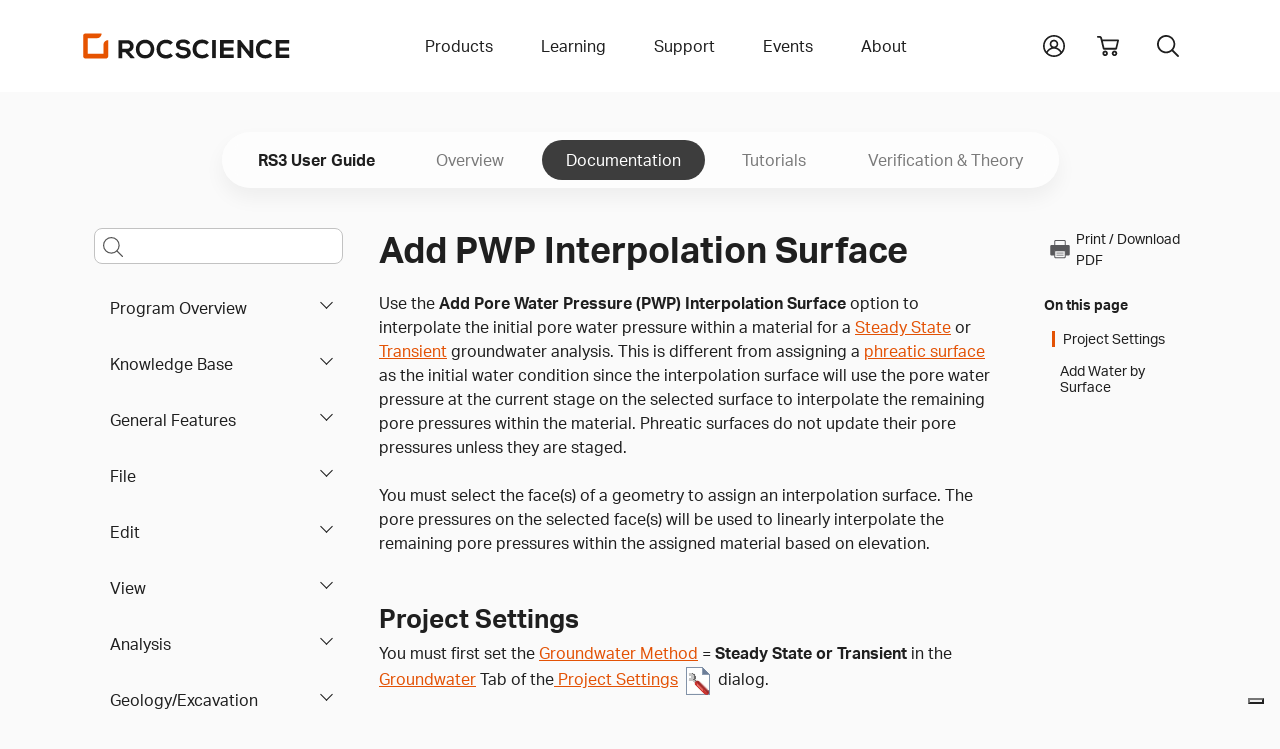

--- FILE ---
content_type: text/html
request_url: https://www.rocscience.com/help/rs3/documentation/groundwater-2/add-pwp-interpolation-surface
body_size: 62436
content:
<!DOCTYPE html>
<html xmlns="http://www.w3.org/1999/xhtml" lang="en-US">
<head>
	<!-- Required meta tags -->
	<meta charset="utf-8" />
	<meta name="description" content="">
	<meta name="keywords" content="">
	<meta name="viewport" content="width=device-width, initial-scale=1, user-scalable=yes">
	<meta name="apple-mobile-web-app-capable" content="yes" />
	<meta http-equiv="x-ua-compatible" content="ie=edge">
	<meta name="apple-mobile-web-app-title" content="Rocscience">
	<meta name="application-name" content="Rocscience">
	<meta name="msapplication-TileColor" content="#E35205">
	<meta name="theme-color" content="#E35205">
	
	<link rel="home" href="https://www.rocscience.com/" />
	<link rel="manifest" href="/site.webmanifest">
	<link rel="icon" type="image/png" sizes="32x32" href="https://static.rocscience.cloud/favicon-32x32.png">
	<link rel="icon" type="image/png" sizes="16x16" href="https://static.rocscience.cloud/favicon-16x16.png">
	<link rel="mask-icon" href="https://static.rocscience.cloud/safari-pinned-tab.svg" color="#E35205">
	<link rel="apple-touch-icon" sizes="180x180" href="https://static.rocscience.cloud/apple-touch-icon.png">

	<!-- Required cookie scripts -->
	<script type="text/javascript" src="https://static.rocscience.cloud/assets/js/cookie-functions.js"></script>

	<script type="text/javascript" src="https://cs.iubenda.com/autoblocking/1104598.js"></script>
	<script type="text/javascript" src="https://cdn.iubenda.com/cs/gpp/stub.js"></script>
	<script type="text/javascript" src="https://cdn.iubenda.com/cs/iubenda_cs.js" charset="UTF-8" async></script>
	
	<!-- Bootstrap CSS -->
    <link rel="stylesheet" href="/assets/css/bootstrap.min.css">
    <script src="https://static.rocscience.cloud/assets/js/popper.min.js"></script>
    <script src="https://static.rocscience.cloud/assets/js/bootstrap.min.js"></script>
    
    <!-- Aninate.style -->
    <link rel="stylesheet" href="https://static.rocscience.cloud/assets/css/animate.min.css">
    
    <!-- Aktiv Grotesk Font -->
    <link rel="stylesheet" href="https://use.typekit.net/cyt0wgh.css">
	
	<!-- JQuery -->
	<script src="https://static.rocscience.cloud/assets/js/jquery-3.6.0.min.js"></script>
	<!-- <script src="https://code.jquery.com/jquery-3.6.0.min.js" integrity="sha256-/xUj+3OJU5yExlq6GSYGSHk7tPXikynS7ogEvDej/m4=" crossorigin="anonymous"></script>  -->
	 
	<!-- Common JavaScript -->
	<script src="https://static.rocscience.cloud/assets/js/common.js"></script>
	 
	<title>RS3 Documentation | Add PWP Interpolation Surface</title>

	<!-- Google Tag Manager -->
	<script>(function(w,d,s,l,i){w[l]=w[l]||[];w[l].push({'gtm.start':
		new Date().getTime(),event:'gtm.js'});var f=d.getElementsByTagName(s)[0],
		j=d.createElement(s),dl=l!='dataLayer'?'&l='+l:'';j.async=true;j.src=
		'https://www.googletagmanager.com/gtm.js?id='+i+dl;f.parentNode.insertBefore(j,f);
		})(window,document,'script','dataLayer','GTM-NKG7X6B');</script>
	<!-- End Google Tag Manager -->
	
	<script src="/assets/js/splide.min.js"></script>
<link rel="stylesheet" href="/assets/css/splide.min.css">
<link rel="stylesheet" href="/assets/css/prism.css" />
<script src="/assets/js/initialize-sidenav-links.js"></script>
<script src="/assets/js/prism.js"></script>
<script>
// ---------------------------- Get FAQs START ----------------------------
// Populate FAQs and their Categories
// { programCode: { category: [{ question1: answer1 }, { question2: answer2 }] } }
	
let faqs = new Map();
let programCode = 'rs3';
let category = '';
let categoryQuestionsAnswers = new Map();


// ---------------------------- Get FAQs END ----------------------------

// ID for FAQs
let faqIdAccordion = 0;

$('document').ready(function() {
	
	// set Scrollspy's data-bs-offset
	document.body.dataset.bsOffset = 300;

	// commonInitializeIntraPageContentLinks();
	initializeSidenavLinks();
	commonIntializeNoteDivTitles();
	
	initializeHelpPageSearch();
	highlightCurrentPageInLeftNav();
	initializeCardsOnTutorialsLandingPage();
	
	activateCarousel();
	showFaq();

	scrollToSection();
});
function initializeHelpPageSearch() {
  const selectedProgram = 'RS3';
  const isHelpSearch = true;
  const searchQueryInput = $('#helpPageSearchQuery');
  searchQueryInput.keypress(function(e) {
    if(e.keyCode == 13) {
      console.log(searchQueryInput.id, ": ", searchQueryInput.val());
      e.preventDefault();
      doSearch(searchQueryInput.val(), isHelpSearch, 0, selectedProgram);
    }
  });

	const searchQueryInputMobile = $('#helpPageSearchQueryMobile');
	searchQueryInputMobile.keypress(function (e) {
		if (e.keyCode == 13) {
			console.log(searchQueryInputMobile.id, ": ", searchQueryInputMobile.val());
			e.preventDefault();
			doSearch(searchQueryInputMobile.val(), isHelpSearch, 0, selectedProgram);
		}
	});
}
function highlightCurrentPageInLeftNav() {
  $("#sidenav-entry-38361").parents('li.sidenav-entry').each(function() {
    $(this).children("input").prop('checked', true);
  });
}
function initializeCardsOnTutorialsLandingPage() {
  $(".splide").each(function() {
    const sliderId = $(this).attr('id');
    const numCards = $(this).data('rs-num-tutorials');
    const perPage = numCards < 3 ? numCards : 3;

    new Splide( '#'+sliderId, {
      type   : 'loop',
      perPage: perPage,
      perMove: 1,
      pagination: false,
    } ).mount();
  })
}

function downloadWithInterval(e) {
	function downloadFile(links) {
		const link = links.pop();

		// simulate mouse click to trigger download
		link.click();

		if (links.length == 0) clearInterval(downloadInterval);
	}

	const fileName = e.currentTarget.id;
	const modelFilesDiv = document.getElementById(`model-files-url-${fileName}`)
	const anchors = modelFilesDiv.querySelectorAll(':scope > a');

	let links = []
	for (let a of anchors) {
		links.push(a);
	}

	// there always should be a delay, otherwise it downloads only the last file in the array
	const downloadInterval = setInterval(downloadFile, 400, links);
}

function activateCarousel() {
	const carouselItems = document.querySelectorAll(".carousel-inner .carousel-item:first-child");
	const carouselIndicators = document.querySelectorAll(".carousel button.carousel-indicator:first-child");

	for (const item of carouselItems) {
		item.classList.add("active");
	}

	for (const item of carouselIndicators) {
		item.classList.add("active");
	}

	let minPerSlide;
	let carouselLength = 0;
	let items;

				items = document.querySelectorAll('#carousel-0.carousel .carousel-item');
		carouselLength = '0';
		minPerSlide = 3

		if (carouselLength == 3) {
			minPerSlide = 3;
		}
		else if (carouselLength == 2) {
			minPerSlide = 2;
		}
		else if (carouselLength == 1) {
			minPerSlide = 1;
		}

		items.forEach((el) => {
			let next = el.nextElementSibling
			for (var i = 1; i < minPerSlide; i++) {
				if (!next) {
					// wrap carousel by using first child
					next = items[0]
				}
				let cloneChild = next.cloneNode(true)
				el.appendChild(cloneChild.children[0])
				next = next.nextElementSibling
			}
		})

				items = document.querySelectorAll('#carousel-1.carousel .carousel-item');
		carouselLength = '0';
		minPerSlide = 3

		if (carouselLength == 3) {
			minPerSlide = 3;
		}
		else if (carouselLength == 2) {
			minPerSlide = 2;
		}
		else if (carouselLength == 1) {
			minPerSlide = 1;
		}

		items.forEach((el) => {
			let next = el.nextElementSibling
			for (var i = 1; i < minPerSlide; i++) {
				if (!next) {
					// wrap carousel by using first child
					next = items[0]
				}
				let cloneChild = next.cloneNode(true)
				el.appendChild(cloneChild.children[0])
				next = next.nextElementSibling
			}
		})

				items = document.querySelectorAll('#carousel-2.carousel .carousel-item');
		carouselLength = '5';
		minPerSlide = 3

		if (carouselLength == 3) {
			minPerSlide = 3;
		}
		else if (carouselLength == 2) {
			minPerSlide = 2;
		}
		else if (carouselLength == 1) {
			minPerSlide = 1;
		}

		items.forEach((el) => {
			let next = el.nextElementSibling
			for (var i = 1; i < minPerSlide; i++) {
				if (!next) {
					// wrap carousel by using first child
					next = items[0]
				}
				let cloneChild = next.cloneNode(true)
				el.appendChild(cloneChild.children[0])
				next = next.nextElementSibling
			}
		})

				items = document.querySelectorAll('#carousel-3.carousel .carousel-item');
		carouselLength = '4';
		minPerSlide = 3

		if (carouselLength == 3) {
			minPerSlide = 3;
		}
		else if (carouselLength == 2) {
			minPerSlide = 2;
		}
		else if (carouselLength == 1) {
			minPerSlide = 1;
		}

		items.forEach((el) => {
			let next = el.nextElementSibling
			for (var i = 1; i < minPerSlide; i++) {
				if (!next) {
					// wrap carousel by using first child
					next = items[0]
				}
				let cloneChild = next.cloneNode(true)
				el.appendChild(cloneChild.children[0])
				next = next.nextElementSibling
			}
		})

				items = document.querySelectorAll('#carousel-4.carousel .carousel-item');
		carouselLength = '2';
		minPerSlide = 3

		if (carouselLength == 3) {
			minPerSlide = 3;
		}
		else if (carouselLength == 2) {
			minPerSlide = 2;
		}
		else if (carouselLength == 1) {
			minPerSlide = 1;
		}

		items.forEach((el) => {
			let next = el.nextElementSibling
			for (var i = 1; i < minPerSlide; i++) {
				if (!next) {
					// wrap carousel by using first child
					next = items[0]
				}
				let cloneChild = next.cloneNode(true)
				el.appendChild(cloneChild.children[0])
				next = next.nextElementSibling
			}
		})

				items = document.querySelectorAll('#carousel-5.carousel .carousel-item');
		carouselLength = '2';
		minPerSlide = 3

		if (carouselLength == 3) {
			minPerSlide = 3;
		}
		else if (carouselLength == 2) {
			minPerSlide = 2;
		}
		else if (carouselLength == 1) {
			minPerSlide = 1;
		}

		items.forEach((el) => {
			let next = el.nextElementSibling
			for (var i = 1; i < minPerSlide; i++) {
				if (!next) {
					// wrap carousel by using first child
					next = items[0]
				}
				let cloneChild = next.cloneNode(true)
				el.appendChild(cloneChild.children[0])
				next = next.nextElementSibling
			}
		})

				items = document.querySelectorAll('#carousel-6.carousel .carousel-item');
		carouselLength = '0';
		minPerSlide = 3

		if (carouselLength == 3) {
			minPerSlide = 3;
		}
		else if (carouselLength == 2) {
			minPerSlide = 2;
		}
		else if (carouselLength == 1) {
			minPerSlide = 1;
		}

		items.forEach((el) => {
			let next = el.nextElementSibling
			for (var i = 1; i < minPerSlide; i++) {
				if (!next) {
					// wrap carousel by using first child
					next = items[0]
				}
				let cloneChild = next.cloneNode(true)
				el.appendChild(cloneChild.children[0])
				next = next.nextElementSibling
			}
		})

				items = document.querySelectorAll('#carousel-7.carousel .carousel-item');
		carouselLength = '0';
		minPerSlide = 3

		if (carouselLength == 3) {
			minPerSlide = 3;
		}
		else if (carouselLength == 2) {
			minPerSlide = 2;
		}
		else if (carouselLength == 1) {
			minPerSlide = 1;
		}

		items.forEach((el) => {
			let next = el.nextElementSibling
			for (var i = 1; i < minPerSlide; i++) {
				if (!next) {
					// wrap carousel by using first child
					next = items[0]
				}
				let cloneChild = next.cloneNode(true)
				el.appendChild(cloneChild.children[0])
				next = next.nextElementSibling
			}
		})

	}

	function scrollToSection() {
		const url = new URL(window.location.href);
		// gets section id from url
		const fragmentIdentifier = url.hash;

		if (fragmentIdentifier) {
			// remove 1st char from section id (#) since we dont need it
			const sectionId = fragmentIdentifier.slice(1);

			// find section by the id and scroll to it
			const element = document.getElementById(sectionId);
			if (element) {
				element.scrollIntoView({ behavior: 'smooth' })
			}
		}
	}

// FAQ functions START ----------------------------------------------------------------
function refreshFaq(event) {
	const selectedCategory = event.currentTarget.value;
	showFaq(selectedCategory);
}

function populateInnerHTML(question, answer) {
	let innerHtml = '';

	innerHtml +=
	`<div class="accordion-item">
		<div class="accordion-header" id="faq-question-${faqIdAccordion}">
			<button class="accordion-button collapsed" id="faq-button-${faqIdAccordion}" type="button"
				data-bs-toggle="collapse" data-bs-target="#faq-answer-${faqIdAccordion}" aria-expanded="false"
				aria-controls="#faq-answer-${faqIdAccordion}">
				${question}
			</button>
		</div>
		<div id="faq-answer-${faqIdAccordion}" class="accordion-collapse collapse"
			aria-labelledby="faq-question-${faqIdAccordion}" data-bs-parent="#faqAccordion">
			<div class="accordion-body">
				${answer}
			</div>
		</div>
	</div>`;

	faqIdAccordion++;

	return innerHtml;
}

function populateFaq(category = '') {
	let innerHtml = '';

	if (category) {
		for (let questionAnswer of faqs.get(programCode).get(category)) {
			// Here we get the first question/answer (key/value) in the map
			// It fulfills our requirements in this case because each map has only 1 Q and 1 A
			const [question] = questionAnswer.keys();
			const [answer] = questionAnswer.values();

			innerHtml += populateInnerHTML(question, answer);
		}
	} else {
		let questionAnswerMap = new Map();
		
		for (let categoryKey of faqs.get(programCode).keys()) {
			for (let questionAnswer of faqs.get(programCode).get(categoryKey)) {
				// Here we get the first question/answer (key/value) in the map
				// It fulfills our requirements in this case because each map has only 1 Q and 1 A
				const [question] = questionAnswer.keys();
				const [answer] = questionAnswer.values();
				
				questionAnswerMap.set(question, answer);
			}
		}

		for (let question of questionAnswerMap.keys()) {
			answer = questionAnswerMap.get(question);
			innerHtml += populateInnerHTML(question, answer);
		}
	}

	return innerHtml;
}

function showFaq(selectedCategory = '') {
	programCode = 'rs3';

	if (faqs.has(programCode)) {
		const faqDiv = document.getElementById('faq');

		const categoriesDiv = document.getElementById('categories-div');

		if (categoriesDiv) {
			categoriesDiv.innerHTML =
				`<label for="categories" class="form-label">Select a category to see related FAQs</label>

				<select id="categories" name="categories" onchange="refreshFaq(event)" class="form-select">
					<option value="">All</option>

					${(function populateCategories() {
							let innerHtml = '';

							for (let category of faqs.get(programCode).keys()) {
								if (selectedCategory === category) {
									innerHtml += `<option value="${category}" selected>${category}</option>`;
								} else {
									innerHtml += `<option value="${category}">${category}</option>`;
								}
							}
							return innerHtml;
						})()}
				</select>`;
		}

		if (faqDiv) {
			faqDiv.innerHTML =
				`<div class="accordion accordion-flush no-border-top" id="faqAccordion">
					${(function createFaq() {
							let innerHtml = '';

							if (selectedCategory) {
								innerHtml = populateFaq(selectedCategory);
							} else {
								innerHtml = populateFaq();
							}
							return innerHtml;
						})()}
				</div>`;
		}
	}
}
// FAQ functions END ----------------------------------------------------------------
</script>
<style>
.sticky-sidenav {
	position: sticky;
	top: 100px;
	transition: all 0.4s ease-in-out; 
	padding: 2.5rem 0.75rem 2.5rem 0.75rem !important;
	overflow-y: auto;
	height: calc(100vh - 93px - 5rem);
}
body.scroll-down .sticky-sidenav {
	top: 100px;
}
body.scroll-up  .sticky-sidenav {
  	top: 200px;
}
body.scroll-up .toggle-menu {
	top: 7.5rem !important;
}
div.splide {
	padding: 0 40px;
}
div.splide__track {
	padding-bottom: 24px;
}
li.splide__slide li {
	list-style-type: disc !important;
}
.splide__arrow {
	background: none;
}
.splide__arrow--prev {
	left: 0px;
}
.splide__arrow--next {
	right: 0px;
}
#printIcon:hover {
	cursor: pointer;
}

@media print {
    * {
        overflow: visible !important;
    }
    .cart-icon, .search-toggle, #announcement-bar {
        display: none !important;
        margin: 0 !important;
        width: 0;
        height: 0;
    }
    .navbar-brand {
        position: absolute;
        top: 0;
        left: auto;
    }
    .subnav-program-title {
        width: 100%;
    }
	.main-content{
		position: absolute;
		top: 20px;
		left: -10px;
	}
    @page {
        size: A4;

        page-break-after: avoid;
    }
}

html {
  scroll-padding-top: 24rem;
}

#contentnav li a.nav-link {
	color: unset;
}

#contentnav li a {
  padding: 0 0 0 0.5rem;
}

#contentnav li a.active {
	border-left: 3px solid #E35205;
}

#main-content h2 {
	margin-top: 3rem;
}
#main-content h3 {
	margin-top: 2rem;
}
#main-content figcaption {
	margin-top: 1rem;
	margin-bottom: 3rem;
}

.cta {
	opacity: 0;
	animation: fadeIn 1s ease-in forwards;
	animation-delay: 5s;
}

@media (max-width: 991.98px) {
	div.subnav-container-wide .container.mobile {
		display: block;
		overflow: scroll;
	}
	
	div.subnav-container-wide .container.non-mobile {
		display: none !important;
	}

	div.subnav-container-wide {
		background-color: transparent;
	}

	h1 {
		text-align: center;
	}
}

@media (min-width: 991.98px) {
	div.subnav-container-wide .container.mobile {
		display: none !important;
	}

	div.subnav-container-wide .container.non-mobile {
		display: block;
	}
}

div.subnav-container-wide.toggle-menu {
	height: auto;
	background-color: #eceef1;
	top: 3.5rem;
}

.table-of-contents-toggle {
	border: 0px;
	display: flex;
	align-items: center;
	background-color: white;
}
.table-of-contents-subnav.sidenav-entry li {
	padding: 0 !important;
	font-weight: 400 !important;
}

.navbar-toggler-icon {
	margin-right: 0.5rem;
}

div.subnav-container-wide .container.mobile nav.navbar {
	padding: 0;
	height: 3.5rem;
}

div.subnav.container.mobile a.subnav-item {
	padding: 0.5rem;
	margin-right: 1rem;
	min-height: 2rem;
	min-width: auto;
}

div.subnav.container.mobile a.subnav-item.active {
	color: #E35205;
	border-bottom: 4px solid #E35205;
	border-radius: 3px;
}

div.sidebar.help li {
	text-align: left;
}

@media (min-width: 991.98px) {
	#helpPageSearchQueryMobile::placeholder {
		opacity: 0; /* hide the placeholder for larger screens */
		font-size: 1rem;
	}
}

@media (max-width: 991.98px) {
	.main-content {
		overflow: scroll;
		overflow-wrap: break-word;
	}
	
	div.sidebar {
		border-right: 0;
	}

	.subnav {
		padding-top: 0;
	}

	.table-of-contents-subnav {
		overflow: scroll;
		max-height: 60vh;
	}
}

/* Carousel START ------------------------------------------------------------------------ */
div.card-container {
	/* min-height: 450px; */
	padding: 0rem;
}

@media (max-width: 768px) {
	div.card-container {
		width: 100%;
	}
}

/* 1 item in the carousel for mobile devices and tablets */
@media (max-width: 991.98px) {
    div.carousel-item {
        justify-content: space-evenly;
    }
	.carousel-inner .carousel-item > div {
        display: none;
    }
    .carousel-inner .carousel-item > div:first-child {
        display: block;
    }

	.carousel-item-prev {
		z-index: 10;
	}

	.carousel-item-next {
		z-index: 10;
	}

	div.carousel-indicators {
		display: flex;
		z-index: 20;
		position: relative;
	}
}

@media (min-width: 768px) and (max-width: 991.98px) {
	div.card-container {
		width: 50%;
	}
}

@media (min-width: 991.98px) {
	div.carousel-item {
		gap: 3%;
	}
    .carousel-inner .carousel-item-end.active,
    .carousel-inner .carousel-item-next {
      transform: translateX(calc(30% + 1.2rem));
    }
    
    .carousel-inner .carousel-item-start.active, 
    .carousel-inner .carousel-item-prev {
      transform: translateX(calc(-30% - 1.2rem));
    }

	div.card-container {
		width: 30%;
	}

	div.carousel-indicators {
		display: none;
	}

	.carousel-control-prev {
		left: -0.75rem !important;
		width: min-content !important;
	}

	.carousel-control-next {
		right: 1.25rem !important;
		width: min-content !important;
	}
}

.carousel-inner,
.carousel-inner .carousel-item.active,
.carousel-inner .carousel-item-next,
.carousel-inner .carousel-item-prev {
    display: flex;
}

.carousel-inner .carousel-item-end,
.carousel-inner .carousel-item-start { 
  transform: translateX(0);
}

div.card img {
	max-width: 100%;
}

div.card {
	max-height: 99%;
}

.alert-info {
	color: #383838;
	border-color: #eceef1;
}
/* Carousel END ------------------------------------------------------------------------ */
</style>
	
<script>
$('document').ready(function() {
	
	$('#yii-debug-toolbar').addClass('d-block');
	
	initializeMobileNav();
});
</script>
<style>
	div.dropdown-panel a.dropdown-panel-link {
		all: unset;
	}
</style>
</head>

																																																				

        		                                		                                		                                		                                		                                		                                		                                		                                		                                		                                		                                		                                		                                		                                		                                		                                		                                		                                		                                		                                		                                		                                					                    					                    					                    		                        
<body data-bs-spy="scroll" data-bs-target=".scrollspy-nav">

<!-- Google Tag Manager (noscript) -->
<noscript><iframe src="https://www.googletagmanager.com/ns.html?id=GTM-NKG7X6B" height="0" width="0" style="display:none;visibility:hidden"></iframe></noscript>
<!-- End Google Tag Manager (noscript) -->

<header>



	<div id="mobile-nav" class="w-100">
		<div class="container pb-5 pt-3 d-print-none">
			<div id="nav-group-main" class="animate__animated nav-group">
				<div class="group-title d-flex align-items-center justify-content-between">
					<div></div>
					<a href="/" class="nav-link slide-toggle" aria-current="page">Home</a>
					<div class="menu-button"><div id="close"></div></div>
				</div>
				<div class="nav-item parent">
					<a id="slide-toggle-products" class="nav-link slide-toggle" data-group-id="nav-group-main" data-target-id="nav-group-products" aria-haspopup="false" aria-expanded="false" aria-current="page">Products</a>
				</div>
				<div class="nav-item parent">
					<a id="slide-toggle-learning" class="nav-link slide-toggle" data-group-id="nav-group-main" data-target-id="nav-group-learning" aria-haspopup="false" aria-expanded="false">Learning</a>
				</div>
				<div class="nav-item parent">
					<a id="slide-toggle-support" class="nav-link slide-toggle" data-group-id="nav-group-main" data-target-id="nav-group-support" aria-haspopup="false" aria-expanded="false">Support</a>
				</div>
				<div class="nav-item parent">
					<a id="slide-toggle-events" class="nav-link slide-toggle" data-group-id="nav-group-main" data-target-id="nav-group-events" aria-haspopup="false" aria-expanded="false">Events</a>
				</div>
				<div class="nav-item parent">
					<a id="slide-toggle-about" class="nav-link slide-toggle" data-group-id="nav-group-main" data-target-id="nav-group-about" aria-haspopup="false" aria-expanded="false">About</a>
				</div>
			</div>
			<div id="nav-group-products" class="animate__animated nav-group">
				<div class="group-title d-flex align-items-center justify-content-between">
					<div id="back-products" class="back" data-group-id="nav-group-products" data-target-id="nav-group-main"></div>
					<div>Products</div>
					<div class="menu-button"><div id="close"></div></div>
				</div>
				<div class="nav-item parent">
					<a id="slide-toggle-products" class="nav-link slide-toggle" data-group-id="nav-group-products" data-target-id="nav-group-all-products" aria-haspopup="false" aria-expanded="false" aria-current="page">All Products</a>
				</div>
				<div class="nav-item">
					<a id="slide-toggle-plans-pricing" class="nav-link" href="/plans-pricing/licensing" aria-haspopup="false" aria-expanded="false" aria-current="page">Licensing</a>
				</div>
				<div class="nav-item">
					<a id="slide-toggle-price-list" class="nav-link" href="/plans-pricing" aria-haspopup="false" aria-expanded="false" aria-current="page">Pricing</a>
				</div>
				<div class="nav-item">
					<a id="slide-toggle-academic-bundle" class="nav-link" href="/plans-pricing/academic-bundle" aria-haspopup="false" aria-expanded="false" aria-current="page">Academic Bundle</a>
				</div>
			</div>
			<div id="nav-group-all-products" class="animate__animated nav-group icon-links">
				<div class="group-title d-flex align-items-center justify-content-between">
					<div id="back-all-products" class="back" data-group-id="nav-group-all-products" data-target-id="nav-group-products"></div>
					<div>All Products</div>
					<div class="menu-button"><div id="close"></div></div>
				</div>
				<div class="row gy-5">
											<div class="col-3 text-center icon-link products-all slope-stability ">
							<a href="https://www.rocscience.com/software/slide2">
							<svg role="presentation"><use xlink:href="#icon-slide2"/></svg>
							<div class="title">Slide2</div>
							</a>
						</div>
											<div class="col-3 text-center icon-link products-all slope-stability ">
							<a href="https://www.rocscience.com/software/slide3">
							<svg role="presentation"><use xlink:href="#icon-slide3"/></svg>
							<div class="title">Slide3</div>
							</a>
						</div>
											<div class="col-3 text-center icon-link products-all slope-stability excavation-design settlement-and-foundation ">
							<a href="https://www.rocscience.com/software/rs2">
							<svg role="presentation"><use xlink:href="#icon-rs2"/></svg>
							<div class="title">RS2</div>
							</a>
						</div>
											<div class="col-3 text-center icon-link products-all slope-stability excavation-design settlement-and-foundation ">
							<a href="https://www.rocscience.com/software/rs3">
							<svg role="presentation"><use xlink:href="#icon-rs3"/></svg>
							<div class="title">RS3</div>
							</a>
						</div>
											<div class="col-3 text-center icon-link products-all slope-stability settlement-and-foundation ">
							<a href="https://www.rocscience.com/software/rslog">
							<svg role="presentation"><use xlink:href="#icon-rslog"/></svg>
							<div class="title">RSLog</div>
							</a>
						</div>
											<div class="col-3 text-center icon-link products-all slope-stability ">
							<a href="https://www.rocscience.com/software/rswall">
							<svg role="presentation"><use xlink:href="#icon-rswall"/></svg>
							<div class="title">RSWall</div>
							</a>
						</div>
											<div class="col-3 text-center icon-link products-all settlement-and-foundation ">
							<a href="https://www.rocscience.com/software/settle3">
							<svg role="presentation"><use xlink:href="#icon-settle3"/></svg>
							<div class="title">Settle3</div>
							</a>
						</div>
											<div class="col-3 text-center icon-link products-all settlement-and-foundation ">
							<a href="https://www.rocscience.com/software/rspile">
							<svg role="presentation"><use xlink:href="#icon-rspile"/></svg>
							<div class="title">RSPile</div>
							</a>
						</div>
											<div class="col-3 text-center icon-link products-all excavation-design ">
							<a href="https://www.rocscience.com/software/roctunnel3">
							<svg role="presentation"><use xlink:href="#icon-roctunnel3"/></svg>
							<div class="title">RocTunnel3</div>
							</a>
						</div>
											<div class="col-3 text-center icon-link products-all slope-stability ">
							<a href="https://www.rocscience.com/software/rocslope2">
							<svg role="presentation"><use xlink:href="#icon-rocslope2"/></svg>
							<div class="title">RocSlope2</div>
							</a>
						</div>
											<div class="col-3 text-center icon-link products-all slope-stability ">
							<a href="https://www.rocscience.com/software/rocslope3">
							<svg role="presentation"><use xlink:href="#icon-rocslope3"/></svg>
							<div class="title">RocSlope3</div>
							</a>
						</div>
											<div class="col-3 text-center icon-link products-all slope-stability ">
							<a href="https://www.rocscience.com/software/rocfall">
							<svg role="presentation"><use xlink:href="#icon-rocfall"/></svg>
							<div class="title">RocFall2</div>
							</a>
						</div>
											<div class="col-3 text-center icon-link products-all slope-stability ">
							<a href="https://www.rocscience.com/software/rocfall3">
							<svg role="presentation"><use xlink:href="#icon-rocfall3"/></svg>
							<div class="title">RocFall3</div>
							</a>
						</div>
											<div class="col-3 text-center icon-link products-all excavation-design ">
							<a href="https://www.rocscience.com/software/unwedge">
							<svg role="presentation"><use xlink:href="#icon-unwedge"/></svg>
							<div class="title">UnWedge</div>
							</a>
						</div>
											<div class="col-3 text-center icon-link products-all slope-stability excavation-design settlement-and-foundation ">
							<a href="https://www.rocscience.com/software/rsdata">
							<svg role="presentation"><use xlink:href="#icon-rsdata"/></svg>
							<div class="title">RSData</div>
							</a>
						</div>
											<div class="col-3 text-center icon-link products-all excavation-design ">
							<a href="https://www.rocscience.com/software/ex3">
							<svg role="presentation"><use xlink:href="#icon-ex3"/></svg>
							<div class="title">EX3</div>
							</a>
						</div>
											<div class="col-3 text-center icon-link products-all excavation-design ">
							<a href="https://www.rocscience.com/software/rocsupport">
							<svg role="presentation"><use xlink:href="#icon-rocsupport"/></svg>
							<div class="title">RocSupport</div>
							</a>
						</div>
											<div class="col-3 text-center icon-link products-all slope-stability excavation-design settlement-and-foundation ">
							<a href="https://www.rocscience.com/software/dips">
							<svg role="presentation"><use xlink:href="#icon-dips"/></svg>
							<div class="title">DIPS</div>
							</a>
						</div>
											<div class="col-3 text-center icon-link products-all excavation-design ">
							<a href="https://www.rocscience.com/software/cpillar">
							<svg role="presentation"><use xlink:href="#icon-cpillar"/></svg>
							<div class="title">CPillar</div>
							</a>
						</div>
											<div class="col-3 text-center icon-link products-all settlement-and-foundation ">
							<a href="https://www.rocscience.com/software/rsseismic">
							<svg role="presentation"><use xlink:href="#icon-rsseismic"/></svg>
							<div class="title">RSSeismic</div>
							</a>
						</div>
									</div>
				<div class="text-center mb-3"><a class="link" href="/software">Browse all</a></div>
			</div>
			<div id="nav-group-learning" class="animate__animated nav-group">
				<div class="group-title d-flex align-items-center justify-content-between">
					<div id="back-learning" class="back" data-group-id="nav-group-learning" data-target-id="nav-group-main"></div>
					<div>Learning</div>
					<div class="menu-button"><div id="close"></div></div>
				</div>
				<div class="nav-item">
					<a id="slide-toggle-learning-resources" class="nav-link" href="/learning" aria-haspopup="false" aria-expanded="false" aria-current="page">Learning Resources</a>
				</div>
				<div class="nav-item parent">
					<a id="slide-toggle-user-guides" class="nav-link slide-toggle" data-group-id="nav-group-learning" data-target-id="nav-group-user-guides" aria-haspopup="false" aria-expanded="false" aria-current="page">User Guides</a>
				</div>
								<div class="nav-item">
					<a id="slide-toggle-hoeks-corner" class="nav-link" href="/learning/rsinsight" aria-haspopup="false" aria-expanded="false" aria-current="page">RSInsight</a>
				</div>
								<div class="nav-item">
					<a id="slide-toggle-hoeks-corner" class="nav-link" href="/learning/hoeks-corner" aria-haspopup="false" aria-expanded="false" aria-current="page">Hoek's Corner</a>
				</div>
				<div class="nav-item">
					<a id="slide-toggle-training" class="nav-link" href="/learning/training" aria-haspopup="false" aria-expanded="false" aria-current="page">Training</a>
				</div>
			</div>
			<div id="nav-group-user-guides" class="animate__animated nav-group icon-links">
				<div class="group-title d-flex align-items-center justify-content-between">
					<div id="back-user-guides" class="back" data-group-id="nav-group-user-guides" data-target-id="nav-group-learning"></div>
					<div>Tutorials, Documentation and more</div>
					<div class="menu-button"><div id="close"></div></div>
				</div>
				<div class="row gy-5">
											<div class="col-3 text-center icon-link">
																					
																							<a href="/help/slide2/overview">
														<svg role="presentation"><use xlink:href="#icon-slide2"/></svg>
							<div class="title">Slide2</div>
							</a>
						</div>
											<div class="col-3 text-center icon-link">
																					
																							<a href="/help/slide3/overview">
														<svg role="presentation"><use xlink:href="#icon-slide3"/></svg>
							<div class="title">Slide3</div>
							</a>
						</div>
											<div class="col-3 text-center icon-link">
																					
																							<a href="/help/rs2/overview">
														<svg role="presentation"><use xlink:href="#icon-rs2"/></svg>
							<div class="title">RS2</div>
							</a>
						</div>
											<div class="col-3 text-center icon-link">
																					
																							<a href="/help/rs3/overview">
														<svg role="presentation"><use xlink:href="#icon-rs3"/></svg>
							<div class="title">RS3</div>
							</a>
						</div>
											<div class="col-3 text-center icon-link">
																					
																							<a href="/help/rslog/overview">
														<svg role="presentation"><use xlink:href="#icon-rslog"/></svg>
							<div class="title">RSLog</div>
							</a>
						</div>
											<div class="col-3 text-center icon-link">
																					
																							<a href="/help/rswall/overview">
														<svg role="presentation"><use xlink:href="#icon-rswall"/></svg>
							<div class="title">RSWall</div>
							</a>
						</div>
											<div class="col-3 text-center icon-link">
																					
																							<a href="/help/settle3/overview">
														<svg role="presentation"><use xlink:href="#icon-settle3"/></svg>
							<div class="title">Settle3</div>
							</a>
						</div>
											<div class="col-3 text-center icon-link">
																					
																							<a href="/help/rspile/overview">
														<svg role="presentation"><use xlink:href="#icon-rspile"/></svg>
							<div class="title">RSPile</div>
							</a>
						</div>
											<div class="col-3 text-center icon-link">
																					
																							<a href="/help/roctunnel3/overview">
														<svg role="presentation"><use xlink:href="#icon-roctunnel3"/></svg>
							<div class="title">RocTunnel3</div>
							</a>
						</div>
											<div class="col-3 text-center icon-link">
																					
																							<a href="/help/rocslope2/overview">
														<svg role="presentation"><use xlink:href="#icon-rocslope2"/></svg>
							<div class="title">RocSlope2</div>
							</a>
						</div>
											<div class="col-3 text-center icon-link">
																					
																							<a href="/help/rocslope3/overview">
														<svg role="presentation"><use xlink:href="#icon-rocslope3"/></svg>
							<div class="title">RocSlope3</div>
							</a>
						</div>
											<div class="col-3 text-center icon-link">
																					
																							<a href="/help/rocfall/overview">
														<svg role="presentation"><use xlink:href="#icon-rocfall"/></svg>
							<div class="title">RocFall2</div>
							</a>
						</div>
											<div class="col-3 text-center icon-link">
																					
																							<a href="/help/rocfall3/overview">
														<svg role="presentation"><use xlink:href="#icon-rocfall3"/></svg>
							<div class="title">RocFall3</div>
							</a>
						</div>
											<div class="col-3 text-center icon-link">
																					
																							<a href="/help/unwedge/overview">
														<svg role="presentation"><use xlink:href="#icon-unwedge"/></svg>
							<div class="title">UnWedge</div>
							</a>
						</div>
											<div class="col-3 text-center icon-link">
																					
																							<a href="/help/rsdata/overview">
														<svg role="presentation"><use xlink:href="#icon-rsdata"/></svg>
							<div class="title">RSData</div>
							</a>
						</div>
											<div class="col-3 text-center icon-link">
																					
																							<a href="/help/ex3/overview">
														<svg role="presentation"><use xlink:href="#icon-ex3"/></svg>
							<div class="title">EX3</div>
							</a>
						</div>
											<div class="col-3 text-center icon-link">
																					
																							<a href="/help/rocsupport/overview">
														<svg role="presentation"><use xlink:href="#icon-rocsupport"/></svg>
							<div class="title">RocSupport</div>
							</a>
						</div>
											<div class="col-3 text-center icon-link">
																					
																							<a href="/help/dips/v9/overview">
														<svg role="presentation"><use xlink:href="#icon-dips"/></svg>
							<div class="title">DIPS</div>
							</a>
						</div>
											<div class="col-3 text-center icon-link">
																					
																							<a href="/help/cpillar/overview">
														<svg role="presentation"><use xlink:href="#icon-cpillar"/></svg>
							<div class="title">CPillar</div>
							</a>
						</div>
											<div class="col-3 text-center icon-link">
																					
																							<a href="/help/rsseismic/overview">
														<svg role="presentation"><use xlink:href="#icon-rsseismic"/></svg>
							<div class="title">RSSeismic</div>
							</a>
						</div>
									</div>
				<div class="text-center mb-3"><a class="link" href="/software">Browse all</a></div>
			</div>
			<div id="nav-group-support" class="animate__animated nav-group">
				<div class="group-title d-flex align-items-center justify-content-between">
					<div id="back-support" class="back" data-group-id="nav-group-support" data-target-id="nav-group-main"></div>
					<div>Support</div>
					<div class="menu-button"><div id="close"></div></div>
				</div>
				<div class="nav-item">
					<a class="nav-link" href="/support/program-downloads">Program Downloads</a>
				</div>
				<div class="nav-item">
					<a class="nav-link" href="/support/install-and-activate">Install &amp; Activate</a>
				</div>
				<div class="nav-item">
					<a class="nav-link" href="/support/licenses">License Support</a>
				</div>
				<div class="nav-item">
					<a class="nav-link" href="/support/support-policy">Support Policy</a>
				</div>
				<div class="nav-item">
					<a class="nav-link" href="/support/rocportal-help">RocPortal Help</a>
				</div>
			</div>
			<div id="nav-group-events" class="animate__animated nav-group">
				<div class="group-title d-flex align-items-center justify-content-between">
					<div id="back-support" class="back" data-group-id="nav-group-events" data-target-id="nav-group-main"></div>
					<div>Events</div>
					<div class="menu-button"><div id="close"></div></div>
				</div>
				<div class="nav-item">
					<a class="nav-link" href="/events">Webinars &amp; Courses</a>
				</div>
								<div class="nav-item">
					<a class="nav-link" href="/events/rocscience-international-conference-2025">Rocscience International Conference 2025</a>
				</div>
											</div>
			<div id="nav-group-about" class="animate__animated nav-group">
				<div class="group-title d-flex align-items-center justify-content-between">
					<div id="back-support" class="back" data-group-id="nav-group-about" data-target-id="nav-group-main"></div>
					<div>About</div>
					<div class="menu-button"><div id="close"></div></div>
				</div>
				<div class="nav-item">
					<a class="nav-link" href="/about/company">Company</a>
				</div>
				<div class="nav-item">
					<a class="nav-link" href="/about/careers">Careers</a>
				</div>
				<div class="nav-item">
					<a class="nav-link" href="/about/contact">Contact Us</a>
				</div>
			</div>
			<div class="text-center d-none d-print-none">
				<a href="/plans-pricing" type="button" class="btn btn-secondary mt-5 mb-5 d-print-none">Buy Now</a>
			</div>
		</div>
	</div>

	<div class="topnav">
		<div class="container">
			<nav class="navbar navbar-light navbar-expand-lg d-flex" role="navigation" aria-label="Primary Site">
				<a href="/" aria-label="Homepage Link" class="navbar-brand d-none d-lg-block"><span class="visually-hidden">Homepage</span><svg><use xlink:href="#rocscience-logo" /></svg></a>
				<a href="/" aria-label="Homepage Link" class="navbar-brand mobile d-block d-lg-none"><span class="visually-hidden">Homepage</span><svg height="28" width="28"><use xlink:href="#rocscience-logo-small" /></svg></a>

				<div class="collapse navbar-collapse d-print-none" id="navbarNav">
					<div id="navbar-nav" class="navbar-nav">
						<div class="navbar-nav d-flex justify-content-center gap-3">
							<div class="nav-item dropdown">
								<a id="dropdown-toggle-products" class="nav-link dropdown-toggle" data-bs-toggle="dropdown" href="#" role="button" aria-haspopup="true" aria-expanded="false" aria-current="page">Products</a>
								<ul class="dropdown-menu" role="menu">
									<div class="d-flex">
										<div class="dropdown-panel">
											<div class="header">Products</div>
											<div class="products-categories">
											<a class="dropdown-panel-link" aria-haspopup="true" href="/software"><li class="dropdown-item secondary parent products-category-filter" data-category="all-products" data-category-url="/software">All Products</li></a>
											<a class="dropdown-panel-link" aria-haspopup="true"  href="/software/slope-stability"><li class="dropdown-item secondary parent products-category-filter" data-category="slope-stability" data-category-url="/software/slope-stability">Slope Stability</li></a>
											<a class="dropdown-panel-link" aria-haspopup="true" href="/software/excavation-design"><li class="dropdown-item secondary parent products-category-filter" data-category="excavation-design" data-category-url="/software/excavation-design">Excavation Design</li></a>
											<a class="dropdown-panel-link" aria-haspopup="true" href="/software/settlement-and-foundation"><li class="dropdown-item secondary parent products-category-filter" data-category="settlement-and-foundation" data-category-url="/software/settlement-and-foundation">Settlement &amp; Foundation</li></a>
											</div>
											<div class="licenses-pricing">
											<div class="header">Licenses &amp; Pricing</div>
											<li><a class="dropdown-item secondary" href="/plans-pricing/licensing">Licensing</a></li>
											<li><a class="dropdown-item secondary" href="/plans-pricing">Pricing</a></li>
											<li><a class="dropdown-item secondary" href="/plans-pricing/academic-bundle">Academic Bundle</a></li>
											</div>
										</div>
										<div class="dropdown-panel icon-links products-categories d-none" id="nav-slideout-products">
											<div><span class="header" id="products-filter-title">All Products</span></div>
											<div class="row">
																									<div class="col-3 text-center icon-link products-all slope-stability ">
														<a href="https://www.rocscience.com/software/slide2">
														<li><svg role="presentation"><use xlink:href="#icon-slide2"/></svg></li>
														<div class="title">Slide2</div>
														</a>
													</div>
																									<div class="col-3 text-center icon-link products-all slope-stability ">
														<a href="https://www.rocscience.com/software/slide3">
														<li><svg role="presentation"><use xlink:href="#icon-slide3"/></svg></li>
														<div class="title">Slide3</div>
														</a>
													</div>
																									<div class="col-3 text-center icon-link products-all slope-stability excavation-design settlement-and-foundation ">
														<a href="https://www.rocscience.com/software/rs2">
														<li><svg role="presentation"><use xlink:href="#icon-rs2"/></svg></li>
														<div class="title">RS2</div>
														</a>
													</div>
																									<div class="col-3 text-center icon-link products-all slope-stability excavation-design settlement-and-foundation ">
														<a href="https://www.rocscience.com/software/rs3">
														<li><svg role="presentation"><use xlink:href="#icon-rs3"/></svg></li>
														<div class="title">RS3</div>
														</a>
													</div>
																									<div class="col-3 text-center icon-link products-all slope-stability settlement-and-foundation ">
														<a href="https://www.rocscience.com/software/rslog">
														<li><svg role="presentation"><use xlink:href="#icon-rslog"/></svg></li>
														<div class="title">RSLog</div>
														</a>
													</div>
																									<div class="col-3 text-center icon-link products-all slope-stability ">
														<a href="https://www.rocscience.com/software/rswall">
														<li><svg role="presentation"><use xlink:href="#icon-rswall"/></svg></li>
														<div class="title">RSWall</div>
														</a>
													</div>
																									<div class="col-3 text-center icon-link products-all settlement-and-foundation ">
														<a href="https://www.rocscience.com/software/settle3">
														<li><svg role="presentation"><use xlink:href="#icon-settle3"/></svg></li>
														<div class="title">Settle3</div>
														</a>
													</div>
																									<div class="col-3 text-center icon-link products-all settlement-and-foundation ">
														<a href="https://www.rocscience.com/software/rspile">
														<li><svg role="presentation"><use xlink:href="#icon-rspile"/></svg></li>
														<div class="title">RSPile</div>
														</a>
													</div>
																									<div class="col-3 text-center icon-link products-all excavation-design ">
														<a href="https://www.rocscience.com/software/roctunnel3">
														<li><svg role="presentation"><use xlink:href="#icon-roctunnel3"/></svg></li>
														<div class="title">RocTunnel3</div>
														</a>
													</div>
																									<div class="col-3 text-center icon-link products-all slope-stability ">
														<a href="https://www.rocscience.com/software/rocslope2">
														<li><svg role="presentation"><use xlink:href="#icon-rocslope2"/></svg></li>
														<div class="title">RocSlope2</div>
														</a>
													</div>
																									<div class="col-3 text-center icon-link products-all slope-stability ">
														<a href="https://www.rocscience.com/software/rocslope3">
														<li><svg role="presentation"><use xlink:href="#icon-rocslope3"/></svg></li>
														<div class="title">RocSlope3</div>
														</a>
													</div>
																									<div class="col-3 text-center icon-link products-all slope-stability ">
														<a href="https://www.rocscience.com/software/rocfall">
														<li><svg role="presentation"><use xlink:href="#icon-rocfall"/></svg></li>
														<div class="title">RocFall2</div>
														</a>
													</div>
																									<div class="col-3 text-center icon-link products-all slope-stability ">
														<a href="https://www.rocscience.com/software/rocfall3">
														<li><svg role="presentation"><use xlink:href="#icon-rocfall3"/></svg></li>
														<div class="title">RocFall3</div>
														</a>
													</div>
																									<div class="col-3 text-center icon-link products-all excavation-design ">
														<a href="https://www.rocscience.com/software/unwedge">
														<li><svg role="presentation"><use xlink:href="#icon-unwedge"/></svg></li>
														<div class="title">UnWedge</div>
														</a>
													</div>
																									<div class="col-3 text-center icon-link products-all slope-stability excavation-design settlement-and-foundation ">
														<a href="https://www.rocscience.com/software/rsdata">
														<li><svg role="presentation"><use xlink:href="#icon-rsdata"/></svg></li>
														<div class="title">RSData</div>
														</a>
													</div>
																									<div class="col-3 text-center icon-link products-all excavation-design ">
														<a href="https://www.rocscience.com/software/ex3">
														<li><svg role="presentation"><use xlink:href="#icon-ex3"/></svg></li>
														<div class="title">EX3</div>
														</a>
													</div>
																									<div class="col-3 text-center icon-link products-all excavation-design ">
														<a href="https://www.rocscience.com/software/rocsupport">
														<li><svg role="presentation"><use xlink:href="#icon-rocsupport"/></svg></li>
														<div class="title">RocSupport</div>
														</a>
													</div>
																									<div class="col-3 text-center icon-link products-all slope-stability excavation-design settlement-and-foundation ">
														<a href="https://www.rocscience.com/software/dips">
														<li><svg role="presentation"><use xlink:href="#icon-dips"/></svg></li>
														<div class="title">DIPS</div>
														</a>
													</div>
																									<div class="col-3 text-center icon-link products-all excavation-design ">
														<a href="https://www.rocscience.com/software/cpillar">
														<li><svg role="presentation"><use xlink:href="#icon-cpillar"/></svg></li>
														<div class="title">CPillar</div>
														</a>
													</div>
																									<div class="col-3 text-center icon-link products-all settlement-and-foundation ">
														<a href="https://www.rocscience.com/software/rsseismic">
														<li><svg role="presentation"><use xlink:href="#icon-rsseismic"/></svg></li>
														<div class="title">RSSeismic</div>
														</a>
													</div>
																							</div>
										</div>
									</div>
								</ul>
							</div>
							<div class="nav-item dropdown">
								<a id="dropdown-toggle-learning" class="nav-link dropdown-toggle" data-bs-toggle="dropdown" href="#" role="button" aria-haspopup="true" aria-expanded="false">Learning</a>
								<ul class="dropdown-menu" role="menu">
									<div class="d-flex">
										<div class="dropdown-panel" style="min-width: 250px">
											<li><a class="dropdown-item nav-link-learning" href="/learning">Learning Resources</a></li>
											<li><a class="dropdown-item parent" aria-haspopup="true" href="/help" id="nav-link-tutorials">User Guides</a></li>
																						<li><a class="dropdown-item nav-link-learning" href="/learning/rsinsight">RSInsight</a></li>
																						<li><a class="dropdown-item nav-link-learning" href="/learning/hoeks-corner">Hoek's Corner</a></li>
											<li><a class="dropdown-item nav-link-learning" href="/learning/training">Training</a></li>
										</div>
										<div class="dropdown-panel icon-links mb-3 d-none" id="nav-slideout-tutorials">
											<div class="header"><span class="header">Tutorials, Documentation and more</span> <a class="browse-all" href="/help">Browse all</a></div>
											<div class="row">
																									<div class="col-3 text-center icon-link">
																																										
																																												<a href="/help/slide2/overview">
																												<li><svg role="presentation"><use xlink:href="#icon-slide2"/></svg></li>
														<div class="title">Slide2</div>
														</a>
													</div>
																									<div class="col-3 text-center icon-link">
																																										
																																												<a href="/help/slide3/overview">
																												<li><svg role="presentation"><use xlink:href="#icon-slide3"/></svg></li>
														<div class="title">Slide3</div>
														</a>
													</div>
																									<div class="col-3 text-center icon-link">
																																										
																																												<a href="/help/rs2/overview">
																												<li><svg role="presentation"><use xlink:href="#icon-rs2"/></svg></li>
														<div class="title">RS2</div>
														</a>
													</div>
																									<div class="col-3 text-center icon-link">
																																										
																																												<a href="/help/rs3/overview">
																												<li><svg role="presentation"><use xlink:href="#icon-rs3"/></svg></li>
														<div class="title">RS3</div>
														</a>
													</div>
																									<div class="col-3 text-center icon-link">
																																										
																																												<a href="/help/rslog/overview">
																												<li><svg role="presentation"><use xlink:href="#icon-rslog"/></svg></li>
														<div class="title">RSLog</div>
														</a>
													</div>
																									<div class="col-3 text-center icon-link">
																																										
																																												<a href="/help/rswall/overview">
																												<li><svg role="presentation"><use xlink:href="#icon-rswall"/></svg></li>
														<div class="title">RSWall</div>
														</a>
													</div>
																									<div class="col-3 text-center icon-link">
																																										
																																												<a href="/help/settle3/overview">
																												<li><svg role="presentation"><use xlink:href="#icon-settle3"/></svg></li>
														<div class="title">Settle3</div>
														</a>
													</div>
																									<div class="col-3 text-center icon-link">
																																										
																																												<a href="/help/rspile/overview">
																												<li><svg role="presentation"><use xlink:href="#icon-rspile"/></svg></li>
														<div class="title">RSPile</div>
														</a>
													</div>
																									<div class="col-3 text-center icon-link">
																																										
																																												<a href="/help/roctunnel3/overview">
																												<li><svg role="presentation"><use xlink:href="#icon-roctunnel3"/></svg></li>
														<div class="title">RocTunnel3</div>
														</a>
													</div>
																									<div class="col-3 text-center icon-link">
																																										
																																												<a href="/help/rocslope2/overview">
																												<li><svg role="presentation"><use xlink:href="#icon-rocslope2"/></svg></li>
														<div class="title">RocSlope2</div>
														</a>
													</div>
																									<div class="col-3 text-center icon-link">
																																										
																																												<a href="/help/rocslope3/overview">
																												<li><svg role="presentation"><use xlink:href="#icon-rocslope3"/></svg></li>
														<div class="title">RocSlope3</div>
														</a>
													</div>
																									<div class="col-3 text-center icon-link">
																																										
																																												<a href="/help/rocfall/overview">
																												<li><svg role="presentation"><use xlink:href="#icon-rocfall"/></svg></li>
														<div class="title">RocFall2</div>
														</a>
													</div>
																									<div class="col-3 text-center icon-link">
																																										
																																												<a href="/help/rocfall3/overview">
																												<li><svg role="presentation"><use xlink:href="#icon-rocfall3"/></svg></li>
														<div class="title">RocFall3</div>
														</a>
													</div>
																									<div class="col-3 text-center icon-link">
																																										
																																												<a href="/help/unwedge/overview">
																												<li><svg role="presentation"><use xlink:href="#icon-unwedge"/></svg></li>
														<div class="title">UnWedge</div>
														</a>
													</div>
																									<div class="col-3 text-center icon-link">
																																										
																																												<a href="/help/rsdata/overview">
																												<li><svg role="presentation"><use xlink:href="#icon-rsdata"/></svg></li>
														<div class="title">RSData</div>
														</a>
													</div>
																									<div class="col-3 text-center icon-link">
																																										
																																												<a href="/help/ex3/overview">
																												<li><svg role="presentation"><use xlink:href="#icon-ex3"/></svg></li>
														<div class="title">EX3</div>
														</a>
													</div>
																									<div class="col-3 text-center icon-link">
																																										
																																												<a href="/help/rocsupport/overview">
																												<li><svg role="presentation"><use xlink:href="#icon-rocsupport"/></svg></li>
														<div class="title">RocSupport</div>
														</a>
													</div>
																									<div class="col-3 text-center icon-link">
																																										
																																												<a href="/help/dips/v9/overview">
																												<li><svg role="presentation"><use xlink:href="#icon-dips"/></svg></li>
														<div class="title">DIPS</div>
														</a>
													</div>
																									<div class="col-3 text-center icon-link">
																																										
																																												<a href="/help/cpillar/overview">
																												<li><svg role="presentation"><use xlink:href="#icon-cpillar"/></svg></li>
														<div class="title">CPillar</div>
														</a>
													</div>
																									<div class="col-3 text-center icon-link">
																																										
																																												<a href="/help/rsseismic/overview">
																												<li><svg role="presentation"><use xlink:href="#icon-rsseismic"/></svg></li>
														<div class="title">RSSeismic</div>
														</a>
													</div>
																							</div>
										</div>
									</div>
								</ul>
							</div>
							<div class="nav-item dropdown">
								<a id="dropdown-toggle-support" class="nav-link dropdown-toggle" data-bs-toggle="dropdown" href="#" role="button" aria-haspopup="true" aria-expanded="false">Support</a>
								<ul class="dropdown-menu" role="menu">
									<li><a class="dropdown-item" href="/support/program-downloads">Program Downloads</a></li>
									<li><a class="dropdown-item" href="/support/install-and-activate">Install &amp; Activate</a></li>
									<li><a class="dropdown-item" href="/support/licenses">License Support</a></li>
									<li><a class="dropdown-item" href="/support/support-policy">Support Policy</a></li>
									<li><a class="dropdown-item" href="/support/rocportal-help">RocPortal Help</a></li>
									<li><a class="btn btn-primary" href="/support/get-support">Get Support</a></li>
								</ul>
							</div>
							<div class="nav-item dropdown">
								<a id="dropdown-toggle-events" class="nav-link dropdown-toggle" data-bs-toggle="dropdown" href="#" role="button" aria-haspopup="true" aria-expanded="false">Events</a>
								<ul class="dropdown-menu" role="menu">
									<li><a class="dropdown-item" href="/events">Webinars &amp; Courses</a></li>
																		<li><a class="dropdown-item" href="/events/rocscience-international-conference-2025">Rocscience International Conference 2025</a></li>
																										</ul>
							</div>
							<div class="nav-item dropdown">
								<a id="dropdown-toggle-about" class="nav-link dropdown-toggle" data-bs-toggle="dropdown" href="#" role="button" aria-haspopup="true" aria-expanded="false">About</a>
								<ul class="dropdown-menu" role="menu">
									<li><a class="dropdown-item" href="/about/company">Company</a></li>
									<li><a class="dropdown-item" href="/about/careers">Careers</a></li>
									<li><a class="dropdown-item" href="/about/contact">Contact Us</a></li>
								</ul>
							</div>
						</div>
					</div>
				</div>
				<div class="navbar-icons d-print-none">
					<div class="d-flex align-items-center flex-nowrap">
						<div id="portal-icon-container" style="width: 54px"></div>
						<a href="/store/cart/" class="cart-icon d-print-none" aria-label="View shopping cart">
							<svg id="cart-icon" class="icon cart d-print-none"><use xlink:href="#icon-cart" /></svg>
						</a> 
						<svg class="icon search-toggle d-print-none"><use xlink:href="#icon-search" /></svg>
						<button class="navbar-toggler d-print-none" type="button" data-bs-toggle="collapse" data-bs-target="#main_nav"
							aria-expanded="false" aria-label="Toggle navigation">
							<span class="navbar-toggler-icon"></span>
						</button>
					</div>
				</div>
			</nav>
		</div>
	</div>
	
	<div id="search-container">
		<div class="search-wrapper">
			<div class="container input-container d-flex">
				<svg class="icon-close search-toggle"><use xlink:href="#icon-close" /></svg>
				<div class="w-100 top-nav-search">
					<form method="post" name="searchForm" accept-charset="utf-8" style="padding: 0">
						<label for="searchQuery" class="d-block">What are you looking for?</label>
						<div class="input-group w-100">
						    <input id="searchQuery" class="top-nav-search-input search-input w-100" autocomplete="off" data-provide="typeahead" dir="ltr" spellcheck="false" aria-label="Main search bar" aria-describedby="topnav-search-button" />
						    <!-- <button class="input-group-append" type="button" id="topnav-search-button" onClick="doSearch();">Search</button> -->
	  					</div>
					</form>
				</div>
				<div class="w-100 help-search">
					<div class="row align-items-center">
						<div class="col-md-6">
							<h2 id="help-search-title">All User Guides</h2>
						</div>
						<div class="col-md-6">
							<form method="post" name="searchForm" accept-charset="utf-8" style="padding: 0">
								<label for="searchQuery" class="d-block mb-0">Search all user guides</label>
								<div class="input-group w-100">
									<input id="headerHelpSearchQuery" class="search-user-guides search-input" autocomplete="off" data-provide="typeahead" dir="ltr" spellcheck="false" aria-label="Main search bar" aria-describedby="topnav-search-button" />
									<!-- <button class="input-group-append" type="button" id="topnav-search-button" onClick="doSearch();">Search</button>	 -->
								</div>
							</form>
						</div>
					</div>
				</div>
	   		</div>
   		</div>
	</div>
	<div id="search-results" class="search-results">
		<div class="container">
   			<div class="w-100 d-flex justify-content-between position-relative">
				<h4 id="search-results-title">Search Results</h4>
			</div>
			<div class="results row px-5"></div>
			<div class="block-spacer"></div>
			<div class="block-spacer"></div>
			<div class="block-spacer"></div>
		</div>
	</div>
	
</header>


<main>
<div id="page-container">
   	<div id="content-wrapper" role="main">
   	

<div class="container-wide subnav-white-bg floating-subnav">
	<div class="container d-flex justify-content-lg-center floating-subnav">
		<nav class="col-xl-9 scrollspy-nav subnav">
			<ul class="nav align-items-center justify-content-between" aria-label="Product Category">
				<li class="nav-item"><div class="nav-link subnav-item bold">RS3 User Guide</div></li>
				<li class="nav-item"><a href="/help/rs3/overview" class="nav-link subnav-item ">
					Overview
				</a></li>
				<li class="nav-item"><a href="/help/rs3/documentation" class="nav-link subnav-item active">
					Documentation
				</a></li>
				<li class="nav-item"><a href="/help/rs3/tutorials" class="nav-link subnav-item ">
					Tutorials
				</a></li>
								<li class="nav-item"><a href="/help/rs3/verification-theory" class="nav-link subnav-item ">
					Verification &amp; Theory
				</a></li>
							</ul>
		</nav>
	</div>
</div>

	<div class="d-print-none subnav-container-wide toggle-menu">
		<div class="subnav mobile w-100" role="navigation" aria-label="Product Category">
			<nav class="navbar navbar-light rs-bg-white p-4 border-bottom-grey">
				<div class="container-fluid d-flex justify-content-center rs-bg-white">
					<button class="table-of-contents-toggle d-print-none" type="button" data-bs-toggle="collapse"
						data-bs-target="#navbarToggleExternalContent" aria-controls="navbarToggleExternalContent"
						aria-expanded="false" aria-label="Table of Contents">

						<span class="navbar-toggler-icon"></span>
						Table of Contents
					</button>
				</div>
			</nav>
			<div class="collapse" id="navbarToggleExternalContent">
				<div class="rs-bg-white shadow-3 p-3 pt-0">
					<div id="sidenav" class="col-12 sidebar help position-relative d-print-none" role="navigation">
						


						<div class="search">
							<div class="d-none d-lg-block label">Search RS3 User Guide</div>
							<input id="helpPageSearchQueryMobile" class="search-user-guides search-input" autocomplete="off"
								data-provide="typeahead" dir="ltr" spellcheck="false" aria-label="Main search bar"
								aria-describedby="topnav-search-button" placeholder="Search RS3 User Guide" />
						</div>
																								<ul class="table-of-contents-subnav">
														<li class="sidenav-entry " id="sidenav-entry-86183-mobile">
																																<input type="checkbox" id="sidenav-toggle-86183-mobile" />
								<label class="nav-parent" for="sidenav-toggle-86183-mobile">Program Overview</label>
								<ul class="children">
																<li class="sidenav-entry " id="sidenav-entry-37479-mobile">
																								<a href="https://www.rocscience.com/help/rs3/documentation/program-overview/terminology">Terminology</a>
																							</li>
														<li class="sidenav-entry " id="sidenav-entry-37482-mobile">
																								<a href="https://www.rocscience.com/help/rs3/documentation/program-overview/memory-usage">Memory Usage</a>
																							</li>
															</ul>
																							</li>
														<li class="sidenav-entry " id="sidenav-entry-87573-mobile">
																																<input type="checkbox" id="sidenav-toggle-87573-mobile" />
								<label class="nav-parent" for="sidenav-toggle-87573-mobile">Knowledge Base</label>
								<ul class="children">
																<li class="sidenav-entry " id="sidenav-entry-87609-mobile">
																								<a href="https://www.rocscience.com/help/rs3/documentation/knowledge-base/knowledge-base-overview">Knowledge Base Overview</a>
																							</li>
														<li class="sidenav-entry " id="sidenav-entry-87669-mobile">
																								<a href="https://www.rocscience.com/help/rs3/documentation/knowledge-base/ssr-frequently-asked-questions">SSR: Frequently Asked Questions</a>
																							</li>
															</ul>
																							</li>
														<li class="sidenav-entry " id="sidenav-entry-37485-mobile">
																																<input type="checkbox" id="sidenav-toggle-37485-mobile" />
								<label class="nav-parent" for="sidenav-toggle-37485-mobile">General Features</label>
								<ul class="children">
																<li class="sidenav-entry " id="sidenav-entry-37491-mobile">
																								<a href="https://www.rocscience.com/help/rs3/documentation/general-features/workflow-tabs">Workflow Tabs</a>
																							</li>
														<li class="sidenav-entry " id="sidenav-entry-37494-mobile">
																								<a href="https://www.rocscience.com/help/rs3/documentation/general-features/side-panes">Side Panes</a>
																							</li>
														<li class="sidenav-entry " id="sidenav-entry-183820-mobile">
																																<input type="checkbox" id="sidenav-toggle-183820-mobile" />
								<label class="nav-parent" for="sidenav-toggle-183820-mobile">Viewports</label>
								<ul class="children">
																<li class="sidenav-entry " id="sidenav-entry-37497-mobile">
																								<a href="https://www.rocscience.com/help/rs3/documentation/general-features/viewports-2/viewports">Viewports Overview</a>
																							</li>
														<li class="sidenav-entry " id="sidenav-entry-38882-mobile">
																								<a href="https://www.rocscience.com/help/rs3/documentation/general-features/viewports-2/view-cube">View Cube</a>
																							</li>
														<li class="sidenav-entry " id="sidenav-entry-38885-mobile">
																								<a href="https://www.rocscience.com/help/rs3/documentation/general-features/viewports-2/zoom-pan-and-rotate">Zoom, Pan and Rotate</a>
																							</li>
														<li class="sidenav-entry " id="sidenav-entry-37521-mobile">
																								<a href="https://www.rocscience.com/help/rs3/documentation/general-features/viewports-2/sign-convention">Sign Convention</a>
																							</li>
															</ul>
																							</li>
														<li class="sidenav-entry " id="sidenav-entry-37500-mobile">
																								<a href="https://www.rocscience.com/help/rs3/documentation/general-features/visibility-pane">Visibility Pane</a>
																							</li>
														<li class="sidenav-entry " id="sidenav-entry-37503-mobile">
																								<a href="https://www.rocscience.com/help/rs3/documentation/general-features/properties-pane">Properties Pane</a>
																							</li>
														<li class="sidenav-entry " id="sidenav-entry-37509-mobile">
																								<a href="https://www.rocscience.com/help/rs3/documentation/general-features/stage-tabs">Stage Tabs</a>
																							</li>
														<li class="sidenav-entry " id="sidenav-entry-37518-mobile">
																								<a href="https://www.rocscience.com/help/rs3/documentation/general-features/right-click-menus">Right-Click Menus</a>
																							</li>
														<li class="sidenav-entry " id="sidenav-entry-131911-mobile">
																								<a href="https://www.rocscience.com/help/rs3/documentation/general-features/search-bar">Search Bar</a>
																							</li>
														<li class="sidenav-entry " id="sidenav-entry-37524-mobile">
																								<a href="https://www.rocscience.com/help/rs3/documentation/general-features/delete-entities">Delete Entities</a>
																							</li>
															</ul>
																							</li>
														<li class="sidenav-entry " id="sidenav-entry-183812-mobile">
																																<input type="checkbox" id="sidenav-toggle-183812-mobile" />
								<label class="nav-parent" for="sidenav-toggle-183812-mobile">File</label>
								<ul class="children">
																<li class="sidenav-entry " id="sidenav-entry-131875-mobile">
																								<a href="https://www.rocscience.com/help/rs3/documentation/file/new-project">New Project</a>
																							</li>
														<li class="sidenav-entry " id="sidenav-entry-131879-mobile">
																								<a href="https://www.rocscience.com/help/rs3/documentation/file/open-project">Open Project</a>
																							</li>
														<li class="sidenav-entry " id="sidenav-entry-154261-mobile">
																								<a href="https://www.rocscience.com/help/rs3/documentation/file/open-file-location">Open File Location</a>
																							</li>
														<li class="sidenav-entry " id="sidenav-entry-108864-mobile">
																								<a href="https://www.rocscience.com/help/rs3/documentation/file/saving-a-file">Saving a File</a>
																							</li>
														<li class="sidenav-entry " id="sidenav-entry-38181-mobile">
																																<input type="checkbox" id="sidenav-toggle-38181-mobile" />
								<label class="nav-parent" for="sidenav-toggle-38181-mobile">Import</label>
								<ul class="children">
																<li class="sidenav-entry " id="sidenav-entry-38187-mobile">
																								<a href="https://www.rocscience.com/help/rs3/documentation/file/import-export/import-export-geometry">Import Geometry</a>
																							</li>
														<li class="sidenav-entry " id="sidenav-entry-38190-mobile">
																								<a href="https://www.rocscience.com/help/rs3/documentation/file/import-export/import-rs3-1-0-project">Import RS3 1.0 Project</a>
																							</li>
														<li class="sidenav-entry " id="sidenav-entry-38196-mobile">
																								<a href="https://www.rocscience.com/help/rs3/documentation/file/import-export/import-slide3-project">Import Slide3 Project</a>
																							</li>
														<li class="sidenav-entry " id="sidenav-entry-38193-mobile">
																								<a href="https://www.rocscience.com/help/rs3/documentation/file/import-export/import-ex3-file">Import EX3 File</a>
																							</li>
														<li class="sidenav-entry " id="sidenav-entry-38199-mobile">
																								<a href="https://www.rocscience.com/help/rs3/documentation/file/import-export/import-rs3-properties">Import RS3 Properties</a>
																							</li>
														<li class="sidenav-entry " id="sidenav-entry-118491-mobile">
																								<a href="https://www.rocscience.com/help/rs3/documentation/file/import-export/import-rs2-properties">Import RS2 Properties</a>
																							</li>
														<li class="sidenav-entry " id="sidenav-entry-38202-mobile">
																								<a href="https://www.rocscience.com/help/rs3/documentation/file/import-export/import-rs2-project">Import RS2 Project</a>
																							</li>
														<li class="sidenav-entry " id="sidenav-entry-115834-mobile">
																								<a href="https://www.rocscience.com/help/rs3/documentation/file/import-export/import-sensor-data">Import Sensor Data</a>
																							</li>
															</ul>
																							</li>
														<li class="sidenav-entry " id="sidenav-entry-183825-mobile">
																																<input type="checkbox" id="sidenav-toggle-183825-mobile" />
								<label class="nav-parent" for="sidenav-toggle-183825-mobile">Export</label>
								<ul class="children">
																<li class="sidenav-entry " id="sidenav-entry-38211-mobile">
																								<a href="https://www.rocscience.com/help/rs3/documentation/file/export/export-image">Export Image</a>
																							</li>
														<li class="sidenav-entry " id="sidenav-entry-183830-mobile">
																								<a href="https://www.rocscience.com/help/rs3/documentation/file/export/export-geometry">Export Geometry</a>
																							</li>
															</ul>
																							</li>
														<li class="sidenav-entry " id="sidenav-entry-183923-mobile">
																								<a href="https://www.rocscience.com/help/rs3/documentation/file/print-and-page-setup">Print and Page Setup</a>
																							</li>
															</ul>
																							</li>
														<li class="sidenav-entry " id="sidenav-entry-183815-mobile">
																																<input type="checkbox" id="sidenav-toggle-183815-mobile" />
								<label class="nav-parent" for="sidenav-toggle-183815-mobile">Edit</label>
								<ul class="children">
																<li class="sidenav-entry " id="sidenav-entry-37515-mobile">
																								<a href="https://www.rocscience.com/help/rs3/documentation/edit/undo-redo">Undo/Redo</a>
																							</li>
														<li class="sidenav-entry " id="sidenav-entry-37512-mobile">
																								<a href="https://www.rocscience.com/help/rs3/documentation/edit/selecting">Selecting</a>
																							</li>
														<li class="sidenav-entry " id="sidenav-entry-183902-mobile">
																								<a href="https://www.rocscience.com/help/rs3/documentation/edit/copy-image-of-viewports-to-clipboard">Copy Image of Viewports to Clipboard</a>
																							</li>
														<li class="sidenav-entry " id="sidenav-entry-184658-mobile">
																								<a href="https://www.rocscience.com/help/rs3/documentation/edit/select-all-geometry">Select All Geometry</a>
																							</li>
														<li class="sidenav-entry " id="sidenav-entry-184670-mobile">
																								<a href="https://www.rocscience.com/help/rs3/documentation/edit/clear-selection">Clear Selection</a>
																							</li>
														<li class="sidenav-entry " id="sidenav-entry-183890-mobile">
																								<a href="https://www.rocscience.com/help/rs3/documentation/edit/keyboard-shortcuts">Keyboard shortcuts</a>
																							</li>
															</ul>
																							</li>
														<li class="sidenav-entry " id="sidenav-entry-38865-mobile">
																																<input type="checkbox" id="sidenav-toggle-38865-mobile" />
								<label class="nav-parent" for="sidenav-toggle-38865-mobile">View</label>
								<ul class="children">
																<li class="sidenav-entry " id="sidenav-entry-188448-mobile">
																								<a href="https://www.rocscience.com/help/rs3/documentation/viewing-and-display-options/hide-all-geometry">Hide All Geometry</a>
																							</li>
														<li class="sidenav-entry " id="sidenav-entry-188466-mobile">
																								<a href="https://www.rocscience.com/help/rs3/documentation/viewing-and-display-options/hide-selected-geometry">Hide Selected Geometry</a>
																							</li>
														<li class="sidenav-entry " id="sidenav-entry-188481-mobile">
																								<a href="https://www.rocscience.com/help/rs3/documentation/viewing-and-display-options/show-selected-geometry">Show Selected Geometry</a>
																							</li>
														<li class="sidenav-entry " id="sidenav-entry-188495-mobile">
																								<a href="https://www.rocscience.com/help/rs3/documentation/viewing-and-display-options/show-intersected-geometry">Show Intersected Geometry</a>
																							</li>
														<li class="sidenav-entry " id="sidenav-entry-188513-mobile">
																								<a href="https://www.rocscience.com/help/rs3/documentation/viewing-and-display-options/hide-all-but-selected-geometry">Hide All But Selected Geometry</a>
																							</li>
														<li class="sidenav-entry " id="sidenav-entry-38894-mobile">
																								<a href="https://www.rocscience.com/help/rs3/documentation/viewing-and-display-options/align-camera-with-selected-plane-or-face">Align Camera with Selected Plane or Face</a>
																							</li>
														<li class="sidenav-entry " id="sidenav-entry-188526-mobile">
																								<a href="https://www.rocscience.com/help/rs3/documentation/viewing-and-display-options/show-geology">Show Geology</a>
																							</li>
														<li class="sidenav-entry " id="sidenav-entry-188578-mobile">
																								<a href="https://www.rocscience.com/help/rs3/documentation/viewing-and-display-options/show-all-edges">Show All Edges</a>
																							</li>
														<li class="sidenav-entry " id="sidenav-entry-188593-mobile">
																								<a href="https://www.rocscience.com/help/rs3/documentation/viewing-and-display-options/fade-all-geology">Fade All Geology</a>
																							</li>
														<li class="sidenav-entry " id="sidenav-entry-188608-mobile">
																								<a href="https://www.rocscience.com/help/rs3/documentation/viewing-and-display-options/darken-all-geology">Darken All Geology</a>
																							</li>
														<li class="sidenav-entry " id="sidenav-entry-38870-mobile">
																								<a href="https://www.rocscience.com/help/rs3/documentation/viewing-and-display-options/display-options">Display Options</a>
																							</li>
														<li class="sidenav-entry " id="sidenav-entry-38879-mobile">
																								<a href="https://www.rocscience.com/help/rs3/documentation/viewing-and-display-options/data-tips">Data Tips</a>
																							</li>
														<li class="sidenav-entry " id="sidenav-entry-38888-mobile">
																								<a href="https://www.rocscience.com/help/rs3/documentation/viewing-and-display-options/display-themes">Display Themes</a>
																							</li>
														<li class="sidenav-entry " id="sidenav-entry-188624-mobile">
																								<a href="https://www.rocscience.com/help/rs3/documentation/viewing-and-display-options/show-grouping">Show Grouping</a>
																							</li>
														<li class="sidenav-entry " id="sidenav-entry-188642-mobile">
																								<a href="https://www.rocscience.com/help/rs3/documentation/viewing-and-display-options/define-groups">Define Groups</a>
																							</li>
														<li class="sidenav-entry " id="sidenav-entry-256005-mobile">
																								<a href="https://www.rocscience.com/help/rs3/documentation/viewing-and-display-options/scene-manager">Scene Manager</a>
																							</li>
															</ul>
																							</li>
														<li class="sidenav-entry " id="sidenav-entry-38214-mobile">
																																<input type="checkbox" id="sidenav-toggle-38214-mobile" />
								<label class="nav-parent" for="sidenav-toggle-38214-mobile">Analysis</label>
								<ul class="children">
																<li class="sidenav-entry " id="sidenav-entry-38217-mobile">
																																<input type="checkbox" id="sidenav-toggle-38217-mobile" />
								<label class="nav-parent" for="sidenav-toggle-38217-mobile">Project Settings</label>
								<ul class="children">
																<li class="sidenav-entry " id="sidenav-entry-38220-mobile">
																								<a href="https://www.rocscience.com/help/rs3/documentation/analysis-options/project-settings/project-settings-2">Project Settings</a>
																							</li>
														<li class="sidenav-entry " id="sidenav-entry-38223-mobile">
																								<a href="https://www.rocscience.com/help/rs3/documentation/analysis-options/project-settings/units">Units</a>
																							</li>
														<li class="sidenav-entry " id="sidenav-entry-38226-mobile">
																								<a href="https://www.rocscience.com/help/rs3/documentation/analysis-options/project-settings/stages">Stages</a>
																							</li>
														<li class="sidenav-entry " id="sidenav-entry-38229-mobile">
																								<a href="https://www.rocscience.com/help/rs3/documentation/analysis-options/project-settings/stress-analysis">Stress Analysis</a>
																							</li>
														<li class="sidenav-entry " id="sidenav-entry-38232-mobile">
																								<a href="https://www.rocscience.com/help/rs3/documentation/analysis-options/project-settings/solver-options">Solver Options</a>
																							</li>
														<li class="sidenav-entry " id="sidenav-entry-38235-mobile">
																								<a href="https://www.rocscience.com/help/rs3/documentation/analysis-options/project-settings/groundwater">Groundwater</a>
																							</li>
														<li class="sidenav-entry " id="sidenav-entry-38238-mobile">
																								<a href="https://www.rocscience.com/help/rs3/documentation/analysis-options/project-settings/boreholes">Boreholes</a>
																							</li>
														<li class="sidenav-entry " id="sidenav-entry-38241-mobile">
																								<a href="https://www.rocscience.com/help/rs3/documentation/analysis-options/project-settings/shear-strength-reduction">Shear Strength Reduction</a>
																							</li>
														<li class="sidenav-entry " id="sidenav-entry-38244-mobile">
																								<a href="https://www.rocscience.com/help/rs3/documentation/analysis-options/project-settings/dynamic">Dynamic</a>
																							</li>
														<li class="sidenav-entry " id="sidenav-entry-38247-mobile">
																								<a href="https://www.rocscience.com/help/rs3/documentation/analysis-options/project-settings/geometry-2">Geometry</a>
																							</li>
															</ul>
																							</li>
														<li class="sidenav-entry " id="sidenav-entry-37488-mobile">
																								<a href="https://www.rocscience.com/help/rs3/documentation/analysis-options/project-summary">Project Summary</a>
																							</li>
														<li class="sidenav-entry " id="sidenav-entry-37506-mobile">
																								<a href="https://www.rocscience.com/help/rs3/documentation/analysis-options/info-viewer">Report Generator</a>
																							</li>
														<li class="sidenav-entry " id="sidenav-entry-38735-mobile">
																								<a href="https://www.rocscience.com/help/rs3/documentation/analysis-options/engine-log-file">Engine Log File</a>
																							</li>
															</ul>
																							</li>
														<li class="sidenav-entry " id="sidenav-entry-37527-mobile">
																																<input type="checkbox" id="sidenav-toggle-37527-mobile" />
								<label class="nav-parent" for="sidenav-toggle-37527-mobile">Geology/Excavation</label>
								<ul class="children">
																<li class="sidenav-entry " id="sidenav-entry-37530-mobile">
																																<input type="checkbox" id="sidenav-toggle-37530-mobile" />
								<label class="nav-parent" for="sidenav-toggle-37530-mobile">Geometry</label>
								<ul class="children">
																<li class="sidenav-entry " id="sidenav-entry-37533-mobile">
																								<a href="https://www.rocscience.com/help/rs3/documentation/geology-excavation/geometry/geometry-overview">Geometry Overview</a>
																							</li>
														<li class="sidenav-entry " id="sidenav-entry-37540-mobile">
																																<input type="checkbox" id="sidenav-toggle-37540-mobile" />
								<label class="nav-parent" for="sidenav-toggle-37540-mobile">External Geometry</label>
								<ul class="children">
																<li class="sidenav-entry " id="sidenav-entry-185416-mobile">
																								<a href="https://www.rocscience.com/help/rs3/documentation/geology-excavation/geometry/external-geometry/external-geometry-overview">External Geometry Overview</a>
																							</li>
														<li class="sidenav-entry " id="sidenav-entry-187283-mobile">
																								<a href="https://www.rocscience.com/help/rs3/documentation/geology-excavation/geometry/external-geometry/create-external-box">Create External Box</a>
																							</li>
														<li class="sidenav-entry " id="sidenav-entry-185432-mobile">
																								<a href="https://www.rocscience.com/help/rs3/documentation/geology-excavation/geometry/external-geometry/create-external-from-surface">Create External from Surface</a>
																							</li>
														<li class="sidenav-entry " id="sidenav-entry-185461-mobile">
																								<a href="https://www.rocscience.com/help/rs3/documentation/geology-excavation/geometry/external-geometry/add-to-external">Add to External</a>
																							</li>
														<li class="sidenav-entry " id="sidenav-entry-185477-mobile">
																								<a href="https://www.rocscience.com/help/rs3/documentation/geology-excavation/geometry/external-geometry/set-as-external">Set as External</a>
																							</li>
														<li class="sidenav-entry " id="sidenav-entry-185497-mobile">
																								<a href="https://www.rocscience.com/help/rs3/documentation/geology-excavation/geometry/external-geometry/clear-external">Clear External</a>
																							</li>
															</ul>
																							</li>
														<li class="sidenav-entry " id="sidenav-entry-37547-mobile">
																								<a href="https://www.rocscience.com/help/rs3/documentation/geology-excavation/geometry/import-export-geometry-2">Import/Export Geometry</a>
																							</li>
														<li class="sidenav-entry " id="sidenav-entry-37553-mobile">
																																<input type="checkbox" id="sidenav-toggle-37553-mobile" />
								<label class="nav-parent" for="sidenav-toggle-37553-mobile">Repair Tools</label>
								<ul class="children">
																<li class="sidenav-entry " id="sidenav-entry-37556-mobile">
																								<a href="https://www.rocscience.com/help/rs3/documentation/geology-excavation/geometry/repair-tools/geometry-repair-tool">Repair</a>
																							</li>
														<li class="sidenav-entry " id="sidenav-entry-37559-mobile">
																								<a href="https://www.rocscience.com/help/rs3/documentation/geology-excavation/geometry/repair-tools/collapse-small-volumes">Collapse Small Volumes</a>
																							</li>
														<li class="sidenav-entry " id="sidenav-entry-37605-mobile">
																								<a href="https://www.rocscience.com/help/rs3/documentation/geology-excavation/geometry/repair-tools/collapse-material-boundaries">Collapse Material Boundaries</a>
																							</li>
														<li class="sidenav-entry " id="sidenav-entry-37602-mobile">
																								<a href="https://www.rocscience.com/help/rs3/documentation/geology-excavation/geometry/repair-tools/discard-isolated-external-pieces">Discard Isolated External Pieces</a>
																							</li>
															</ul>
																							</li>
														<li class="sidenav-entry " id="sidenav-entry-37568-mobile">
																																<input type="checkbox" id="sidenav-toggle-37568-mobile" />
								<label class="nav-parent" for="sidenav-toggle-37568-mobile">Surface Triangulation Tools</label>
								<ul class="children">
																<li class="sidenav-entry " id="sidenav-entry-37571-mobile">
																								<a href="https://www.rocscience.com/help/rs3/documentation/geology-excavation/geometry/surface-triangulation-tools/surface-triangulation-tools-overview">Surface Triangulation Tools Overview</a>
																							</li>
														<li class="sidenav-entry " id="sidenav-entry-37574-mobile">
																								<a href="https://www.rocscience.com/help/rs3/documentation/geology-excavation/geometry/surface-triangulation-tools/re-triangulate-surface">Re-Triangulate</a>
																							</li>
														<li class="sidenav-entry " id="sidenav-entry-37608-mobile">
																								<a href="https://www.rocscience.com/help/rs3/documentation/geology-excavation/geometry/surface-triangulation-tools/simplify-triangulation">Simplify Triangulation</a>
																							</li>
														<li class="sidenav-entry " id="sidenav-entry-37577-mobile">
																								<a href="https://www.rocscience.com/help/rs3/documentation/geology-excavation/geometry/surface-triangulation-tools/merge">Merge</a>
																							</li>
														<li class="sidenav-entry " id="sidenav-entry-37581-mobile">
																								<a href="https://www.rocscience.com/help/rs3/documentation/geology-excavation/geometry/surface-triangulation-tools/form-closed-triangulation">Form Closed Triangulation</a>
																							</li>
														<li class="sidenav-entry " id="sidenav-entry-37593-mobile">
																								<a href="https://www.rocscience.com/help/rs3/documentation/geology-excavation/geometry/surface-triangulation-tools/convex-hull">Convex Hull</a>
																							</li>
														<li class="sidenav-entry " id="sidenav-entry-37584-mobile">
																								<a href="https://www.rocscience.com/help/rs3/documentation/geology-excavation/geometry/surface-triangulation-tools/ungroup-disjoint">Ungroup Disjoint</a>
																							</li>
														<li class="sidenav-entry " id="sidenav-entry-37587-mobile">
																								<a href="https://www.rocscience.com/help/rs3/documentation/geology-excavation/geometry/surface-triangulation-tools/ungroup-non-manifold">Ungroup Non-Manifold</a>
																							</li>
														<li class="sidenav-entry " id="sidenav-entry-37708-mobile">
																								<a href="https://www.rocscience.com/help/rs3/documentation/geology-excavation/geometry/surface-triangulation-tools/create-geometry-from-selected">Create From Selected Faces</a>
																							</li>
														<li class="sidenav-entry " id="sidenav-entry-37590-mobile">
																								<a href="https://www.rocscience.com/help/rs3/documentation/geology-excavation/geometry/surface-triangulation-tools/create-triangulation-from-closed-polyline">Create Triangulation from Closed Polyline</a>
																							</li>
														<li class="sidenav-entry " id="sidenav-entry-37596-mobile">
																								<a href="https://www.rocscience.com/help/rs3/documentation/geology-excavation/geometry/surface-triangulation-tools/add-surface-from-points">Add Surface from Points</a>
																							</li>
														<li class="sidenav-entry " id="sidenav-entry-37599-mobile">
																								<a href="https://www.rocscience.com/help/rs3/documentation/geology-excavation/geometry/surface-triangulation-tools/add-surface-from-existing-contours">Add Surface From Existing Contours</a>
																							</li>
														<li class="sidenav-entry " id="sidenav-entry-186952-mobile">
																								<a href="https://www.rocscience.com/help/rs3/documentation/geology-excavation/geometry/surface-triangulation-tools/create-volume-under-surface">Create Volume Under Surface</a>
																							</li>
														<li class="sidenav-entry " id="sidenav-entry-186870-mobile">
																								<a href="https://www.rocscience.com/help/rs3/documentation/geology-excavation/geometry/surface-triangulation-tools/assign-texture">Assign Texture</a>
																							</li>
														<li class="sidenav-entry " id="sidenav-entry-264248-mobile">
																								<a href="https://www.rocscience.com/help/rs3/documentation/geology-excavation/geometry/surface-triangulation-tools/shrink-wrap">Shrink Wrap</a>
																							</li>
															</ul>
																							</li>
														<li class="sidenav-entry " id="sidenav-entry-37537-mobile">
																								<a href="https://www.rocscience.com/help/rs3/documentation/geology-excavation/geometry/copy-delete-geometry">Copy Geometry</a>
																							</li>
														<li class="sidenav-entry " id="sidenav-entry-187333-mobile">
																								<a href="https://www.rocscience.com/help/rs3/documentation/geology-excavation/geometry/delete-geometry">Delete Geometry</a>
																							</li>
														<li class="sidenav-entry " id="sidenav-entry-187358-mobile">
																								<a href="https://www.rocscience.com/help/rs3/documentation/geology-excavation/geometry/discard-select-construction-geometry">Discard Select Construction Geometry</a>
																							</li>
														<li class="sidenav-entry " id="sidenav-entry-37611-mobile">
																																<input type="checkbox" id="sidenav-toggle-37611-mobile" />
								<label class="nav-parent" for="sidenav-toggle-37611-mobile">Polyline Tools</label>
								<ul class="children">
																<li class="sidenav-entry " id="sidenav-entry-37614-mobile">
																								<a href="https://www.rocscience.com/help/rs3/documentation/geology-excavation/geometry/polyline-tools/draw-polyline">Draw Polyline</a>
																							</li>
														<li class="sidenav-entry " id="sidenav-entry-37620-mobile">
																								<a href="https://www.rocscience.com/help/rs3/documentation/geology-excavation/geometry/polyline-tools/create-from-selected-edge">Create From Selected Polyline/Edge</a>
																							</li>
														<li class="sidenav-entry " id="sidenav-entry-37759-mobile">
																								<a href="https://www.rocscience.com/help/rs3/documentation/geology-excavation/geometry/polyline-tools/extract-bounding-curve">Extract Bounding Curve from Mesh</a>
																							</li>
															</ul>
																							</li>
														<li class="sidenav-entry " id="sidenav-entry-37626-mobile">
																																<input type="checkbox" id="sidenav-toggle-37626-mobile" />
								<label class="nav-parent" for="sidenav-toggle-37626-mobile">Extrude/Sweep/Loft Tools</label>
								<ul class="children">
																<li class="sidenav-entry " id="sidenav-entry-37629-mobile">
																								<a href="https://www.rocscience.com/help/rs3/documentation/geology-excavation/geometry/extrude-sweep-loft-tools/extrude">Extrude</a>
																							</li>
														<li class="sidenav-entry " id="sidenav-entry-37632-mobile">
																								<a href="https://www.rocscience.com/help/rs3/documentation/geology-excavation/geometry/extrude-sweep-loft-tools/sweep">Sweep</a>
																							</li>
														<li class="sidenav-entry " id="sidenav-entry-37635-mobile">
																								<a href="https://www.rocscience.com/help/rs3/documentation/geology-excavation/geometry/extrude-sweep-loft-tools/loft">Loft</a>
																							</li>
														<li class="sidenav-entry " id="sidenav-entry-37638-mobile">
																								<a href="https://www.rocscience.com/help/rs3/documentation/geology-excavation/geometry/extrude-sweep-loft-tools/revolve">Revolve</a>
																							</li>
															</ul>
																							</li>
														<li class="sidenav-entry " id="sidenav-entry-37641-mobile">
																																<input type="checkbox" id="sidenav-toggle-37641-mobile" />
								<label class="nav-parent" for="sidenav-toggle-37641-mobile">Transform</label>
								<ul class="children">
																<li class="sidenav-entry " id="sidenav-entry-37647-mobile">
																								<a href="https://www.rocscience.com/help/rs3/documentation/geology-excavation/geometry/transform/translate">Translate</a>
																							</li>
														<li class="sidenav-entry " id="sidenav-entry-37650-mobile">
																								<a href="https://www.rocscience.com/help/rs3/documentation/geology-excavation/geometry/transform/rotate">Rotate</a>
																							</li>
														<li class="sidenav-entry " id="sidenav-entry-37653-mobile">
																								<a href="https://www.rocscience.com/help/rs3/documentation/geology-excavation/geometry/transform/scale">Scale</a>
																							</li>
														<li class="sidenav-entry " id="sidenav-entry-37644-mobile">
																								<a href="https://www.rocscience.com/help/rs3/documentation/geology-excavation/geometry/transform/freehand-manipulation">Freehand Manipulation</a>
																							</li>
															</ul>
																							</li>
														<li class="sidenav-entry " id="sidenav-entry-37656-mobile">
																																<input type="checkbox" id="sidenav-toggle-37656-mobile" />
								<label class="nav-parent" for="sidenav-toggle-37656-mobile">3D Boolean</label>
								<ul class="children">
																<li class="sidenav-entry " id="sidenav-entry-37659-mobile">
																								<a href="https://www.rocscience.com/help/rs3/documentation/geology-excavation/geometry/3d-boolean/union">Union</a>
																							</li>
														<li class="sidenav-entry " id="sidenav-entry-37662-mobile">
																								<a href="https://www.rocscience.com/help/rs3/documentation/geology-excavation/geometry/3d-boolean/subtract">Subtract</a>
																							</li>
														<li class="sidenav-entry " id="sidenav-entry-37665-mobile">
																								<a href="https://www.rocscience.com/help/rs3/documentation/geology-excavation/geometry/3d-boolean/intersect">Intersect</a>
																							</li>
														<li class="sidenav-entry " id="sidenav-entry-37668-mobile">
																								<a href="https://www.rocscience.com/help/rs3/documentation/geology-excavation/geometry/3d-boolean/split">Split</a>
																							</li>
														<li class="sidenav-entry " id="sidenav-entry-37671-mobile">
																								<a href="https://www.rocscience.com/help/rs3/documentation/geology-excavation/geometry/3d-boolean/divide-un-divide-all-geometry">Divide/Un-Divide All Geometry</a>
																							</li>
														<li class="sidenav-entry " id="sidenav-entry-37674-mobile">
																								<a href="https://www.rocscience.com/help/rs3/documentation/geology-excavation/geometry/3d-boolean/segmenter">Segmenter</a>
																							</li>
															</ul>
																							</li>
														<li class="sidenav-entry " id="sidenav-entry-37677-mobile">
																																<input type="checkbox" id="sidenav-toggle-37677-mobile" />
								<label class="nav-parent" for="sidenav-toggle-37677-mobile">3D Primitive Geometry</label>
								<ul class="children">
																<li class="sidenav-entry " id="sidenav-entry-37680-mobile">
																								<a href="https://www.rocscience.com/help/rs3/documentation/geology-excavation/geometry/3d-primitive-geometry/box">Box</a>
																							</li>
														<li class="sidenav-entry " id="sidenav-entry-37684-mobile">
																								<a href="https://www.rocscience.com/help/rs3/documentation/geology-excavation/geometry/3d-primitive-geometry/cylinder">Cylinder</a>
																							</li>
														<li class="sidenav-entry " id="sidenav-entry-37687-mobile">
																								<a href="https://www.rocscience.com/help/rs3/documentation/geology-excavation/geometry/3d-primitive-geometry/cone">Cone</a>
																							</li>
														<li class="sidenav-entry " id="sidenav-entry-37690-mobile">
																								<a href="https://www.rocscience.com/help/rs3/documentation/geology-excavation/geometry/3d-primitive-geometry/sphere">Sphere</a>
																							</li>
														<li class="sidenav-entry " id="sidenav-entry-37702-mobile">
																								<a href="https://www.rocscience.com/help/rs3/documentation/geology-excavation/geometry/3d-primitive-geometry/ellipsoid">Ellipsoid</a>
																							</li>
														<li class="sidenav-entry " id="sidenav-entry-37705-mobile">
																								<a href="https://www.rocscience.com/help/rs3/documentation/geology-excavation/geometry/3d-primitive-geometry/plane">Plane</a>
																							</li>
															</ul>
																							</li>
														<li class="sidenav-entry " id="sidenav-entry-187522-mobile">
																																<input type="checkbox" id="sidenav-toggle-187522-mobile" />
								<label class="nav-parent" for="sidenav-toggle-187522-mobile">Sectioning Tools</label>
								<ul class="children">
																<li class="sidenav-entry " id="sidenav-entry-37711-mobile">
																								<a href="https://www.rocscience.com/help/rs3/documentation/geology-excavation/geometry/sectioning-tools/section-export-for-rs2">RS2 Section Creator</a>
																							</li>
														<li class="sidenav-entry " id="sidenav-entry-187591-mobile">
																								<a href="https://www.rocscience.com/help/rs3/documentation/geology-excavation/geometry/sectioning-tools/section-cut">Section Cut</a>
																							</li>
															</ul>
																							</li>
														<li class="sidenav-entry " id="sidenav-entry-38756-mobile">
																								<a href="https://www.rocscience.com/help/rs3/documentation/geology-excavation/geometry/clean-geometry-history">Clean Geometry History</a>
																							</li>
															</ul>
																							</li>
														<li class="sidenav-entry " id="sidenav-entry-37895-mobile">
																																<input type="checkbox" id="sidenav-toggle-37895-mobile" />
								<label class="nav-parent" for="sidenav-toggle-37895-mobile">Materials</label>
								<ul class="children">
																<li class="sidenav-entry " id="sidenav-entry-37898-mobile">
																								<a href="https://www.rocscience.com/help/rs3/documentation/geology-excavation/materials/materials-overview">Materials Overview</a>
																							</li>
														<li class="sidenav-entry " id="sidenav-entry-37973-mobile">
																																<input type="checkbox" id="sidenav-toggle-37973-mobile" />
								<label class="nav-parent" for="sidenav-toggle-37973-mobile">Assign Properties</label>
								<ul class="children">
																<li class="sidenav-entry " id="sidenav-entry-37976-mobile">
																								<a href="https://www.rocscience.com/help/rs3/documentation/geology-excavation/materials/assign-properties/assign-materials">Assign Materials</a>
																							</li>
														<li class="sidenav-entry " id="sidenav-entry-37979-mobile">
																								<a href="https://www.rocscience.com/help/rs3/documentation/geology-excavation/materials/assign-properties/applied-property">Applied Property</a>
																							</li>
															</ul>
																							</li>
														<li class="sidenav-entry " id="sidenav-entry-183929-mobile">
																																<input type="checkbox" id="sidenav-toggle-183929-mobile" />
								<label class="nav-parent" for="sidenav-toggle-183929-mobile">Discrete Fracture Networks (DFNs)</label>
								<ul class="children">
																<li class="sidenav-entry " id="sidenav-entry-183933-mobile">
																								<a href="https://www.rocscience.com/help/rs3/documentation/geology-excavation/materials/discrete-fracture-networks-dfns/dfn-overview">DFN Overview</a>
																							</li>
														<li class="sidenav-entry " id="sidenav-entry-183936-mobile">
																																<input type="checkbox" id="sidenav-toggle-183936-mobile" />
								<label class="nav-parent" for="sidenav-toggle-183936-mobile">Define DFNs</label>
								<ul class="children">
																<li class="sidenav-entry " id="sidenav-entry-183939-mobile">
																								<a href="https://www.rocscience.com/help/rs3/documentation/geology-excavation/materials/discrete-fracture-networks-dfns/define-dfns/define-dfns">Define DFNs</a>
																							</li>
														<li class="sidenav-entry " id="sidenav-entry-183942-mobile">
																								<a href="https://www.rocscience.com/help/rs3/documentation/geology-excavation/materials/discrete-fracture-networks-dfns/define-dfns/parallel-dfn">Parallel DFN</a>
																							</li>
														<li class="sidenav-entry " id="sidenav-entry-183946-mobile">
																								<a href="https://www.rocscience.com/help/rs3/documentation/geology-excavation/materials/discrete-fracture-networks-dfns/define-dfns/cross-jointed-dfn">Cross-jointed DFN</a>
																							</li>
														<li class="sidenav-entry " id="sidenav-entry-183949-mobile">
																								<a href="https://www.rocscience.com/help/rs3/documentation/geology-excavation/materials/discrete-fracture-networks-dfns/define-dfns/import-dfn">Import DFN</a>
																							</li>
														<li class="sidenav-entry " id="sidenav-entry-183952-mobile">
																																<input type="checkbox" id="sidenav-toggle-183952-mobile" />
								<label class="nav-parent" for="sidenav-toggle-183952-mobile">Statistical Distributions</label>
								<ul class="children">
																<li class="sidenav-entry " id="sidenav-entry-183955-mobile">
																								<a href="https://www.rocscience.com/help/rs3/documentation/geology-excavation/materials/discrete-fracture-networks-dfns/define-dfns/statistical-distributions/statistical-distributions-overview">Statistical Distributions Overview</a>
																							</li>
														<li class="sidenav-entry " id="sidenav-entry-183959-mobile">
																								<a href="https://www.rocscience.com/help/rs3/documentation/geology-excavation/materials/discrete-fracture-networks-dfns/define-dfns/statistical-distributions/normal-distribution">Normal Distribution</a>
																							</li>
														<li class="sidenav-entry " id="sidenav-entry-183962-mobile">
																								<a href="https://www.rocscience.com/help/rs3/documentation/geology-excavation/materials/discrete-fracture-networks-dfns/define-dfns/statistical-distributions/uniform-distribution">Uniform Distribution</a>
																							</li>
														<li class="sidenav-entry " id="sidenav-entry-183966-mobile">
																								<a href="https://www.rocscience.com/help/rs3/documentation/geology-excavation/materials/discrete-fracture-networks-dfns/define-dfns/statistical-distributions/exponential-distribution">Exponential Distribution</a>
																							</li>
														<li class="sidenav-entry " id="sidenav-entry-183970-mobile">
																								<a href="https://www.rocscience.com/help/rs3/documentation/geology-excavation/materials/discrete-fracture-networks-dfns/define-dfns/statistical-distributions/lognormal-distribution">Lognormal Distribution</a>
																							</li>
															</ul>
																							</li>
															</ul>
																							</li>
														<li class="sidenav-entry " id="sidenav-entry-183973-mobile">
																								<a href="https://www.rocscience.com/help/rs3/documentation/geology-excavation/materials/discrete-fracture-networks-dfns/add-a-dfn">Add a DFN</a>
																							</li>
														<li class="sidenav-entry " id="sidenav-entry-183976-mobile">
																								<a href="https://www.rocscience.com/help/rs3/documentation/geology-excavation/materials/discrete-fracture-networks-dfns/edit-dfns">Edit DFNs</a>
																							</li>
														<li class="sidenav-entry " id="sidenav-entry-183979-mobile">
																								<a href="https://www.rocscience.com/help/rs3/documentation/geology-excavation/materials/discrete-fracture-networks-dfns/dfn-and-divide-all-geometry">DFN and Divide All Geometry</a>
																							</li>
														<li class="sidenav-entry " id="sidenav-entry-183984-mobile">
																								<a href="https://www.rocscience.com/help/rs3/documentation/geology-excavation/materials/discrete-fracture-networks-dfns/delete-all-dfns">Delete All DFNs</a>
																							</li>
														<li class="sidenav-entry " id="sidenav-entry-183989-mobile">
																								<a href="https://www.rocscience.com/help/rs3/documentation/geology-excavation/materials/discrete-fracture-networks-dfns/create-dfn-control-volume">Create DFN Control Volume</a>
																							</li>
															</ul>
																							</li>
														<li class="sidenav-entry " id="sidenav-entry-166555-mobile">
																																<input type="checkbox" id="sidenav-toggle-166555-mobile" />
								<label class="nav-parent" for="sidenav-toggle-166555-mobile">Plastic Region</label>
								<ul class="children">
																<li class="sidenav-entry " id="sidenav-entry-166558-mobile">
																								<a href="https://www.rocscience.com/help/rs3/documentation/geology-excavation/materials/plastic-region/overview-of-plastic-region">Overview of Plastic Region</a>
																							</li>
														<li class="sidenav-entry " id="sidenav-entry-166566-mobile">
																								<a href="https://www.rocscience.com/help/rs3/documentation/geology-excavation/materials/plastic-region/add-plastic-regions">Add Plastic Regions</a>
																							</li>
														<li class="sidenav-entry " id="sidenav-entry-166570-mobile">
																								<a href="https://www.rocscience.com/help/rs3/documentation/geology-excavation/materials/plastic-region/exclude-plastic-regions">Exclude Plastic Regions</a>
																							</li>
														<li class="sidenav-entry " id="sidenav-entry-198046-mobile">
																								<a href="https://www.rocscience.com/help/rs3/documentation/geology-excavation/materials/plastic-region/edit-plastic-plastic-exclude-regions">Edit Plastic/Plastic Exclude Regions</a>
																							</li>
															</ul>
																							</li>
														<li class="sidenav-entry " id="sidenav-entry-38178-mobile">
																								<a href="https://www.rocscience.com/help/rs3/documentation/geology-excavation/materials/borehole-manager">Borehole Manager</a>
																							</li>
														<li class="sidenav-entry " id="sidenav-entry-231320-mobile">
																								<a href="https://www.rocscience.com/help/rs3/documentation/geology-excavation/materials/reset-all-displacements">Reset All Displacements</a>
																							</li>
														<li class="sidenav-entry " id="sidenav-entry-240726-mobile">
																																<input type="checkbox" id="sidenav-toggle-240726-mobile" />
								<label class="nav-parent" for="sidenav-toggle-240726-mobile">Block Model</label>
								<ul class="children">
																<li class="sidenav-entry " id="sidenav-entry-240733-mobile">
																								<a href="https://www.rocscience.com/help/rs3/documentation/geology-excavation/materials/block-model/block-model-overview">Block Model Overview</a>
																							</li>
														<li class="sidenav-entry " id="sidenav-entry-240729-mobile">
																								<a href="https://www.rocscience.com/help/rs3/documentation/geology-excavation/materials/block-model/import-remove-block-model">Import/Remove Block Model</a>
																							</li>
														<li class="sidenav-entry " id="sidenav-entry-240731-mobile">
																								<a href="https://www.rocscience.com/help/rs3/documentation/geology-excavation/materials/block-model/block-model-material-properties">Block Model Material Properties</a>
																							</li>
														<li class="sidenav-entry " id="sidenav-entry-241977-mobile">
																								<a href="https://www.rocscience.com/help/rs3/documentation/geology-excavation/materials/block-model/limitations">Limitations</a>
																							</li>
														<li class="sidenav-entry " id="sidenav-entry-241987-mobile">
																								<a href="https://www.rocscience.com/help/rs3/documentation/geology-excavation/materials/block-model/import-from-slide3">Import from Slide3</a>
																							</li>
															</ul>
																							</li>
															</ul>
																							</li>
														<li class="sidenav-entry " id="sidenav-entry-37901-mobile">
																																<input type="checkbox" id="sidenav-toggle-37901-mobile" />
								<label class="nav-parent" for="sidenav-toggle-37901-mobile">Define Material Properties</label>
								<ul class="children">
																<li class="sidenav-entry " id="sidenav-entry-37904-mobile">
																								<a href="https://www.rocscience.com/help/rs3/documentation/geology-excavation/define-material-properties/define-material-properties-2">Define Material Properties</a>
																							</li>
														<li class="sidenav-entry " id="sidenav-entry-37907-mobile">
																								<a href="https://www.rocscience.com/help/rs3/documentation/geology-excavation/define-material-properties/initial-element-loading">Initial Element Loading</a>
																							</li>
														<li class="sidenav-entry " id="sidenav-entry-37910-mobile">
																								<a href="https://www.rocscience.com/help/rs3/documentation/geology-excavation/define-material-properties/material-unit-weight">Material Unit Weight</a>
																							</li>
														<li class="sidenav-entry " id="sidenav-entry-37913-mobile">
																																<input type="checkbox" id="sidenav-toggle-37913-mobile" />
								<label class="nav-parent" for="sidenav-toggle-37913-mobile">Strength Parameters</label>
								<ul class="children">
																<li class="sidenav-entry " id="sidenav-entry-37916-mobile">
																								<a href="https://www.rocscience.com/help/rs3/documentation/geology-excavation/define-material-properties/strength-parameters/strength-properties">Strength Properties</a>
																							</li>
														<li class="sidenav-entry " id="sidenav-entry-37919-mobile">
																								<a href="https://www.rocscience.com/help/rs3/documentation/geology-excavation/define-material-properties/strength-parameters/anisotropic-linear">Anisotropic Linear</a>
																							</li>
														<li class="sidenav-entry " id="sidenav-entry-37922-mobile">
																								<a href="https://www.rocscience.com/help/rs3/documentation/geology-excavation/define-material-properties/strength-parameters/generalized-anisotropic">Generalized Anisotropic</a>
																							</li>
														<li class="sidenav-entry " id="sidenav-entry-37949-mobile">
																								<a href="https://www.rocscience.com/help/rs3/documentation/geology-excavation/define-material-properties/strength-parameters/jointed-material">Jointed Material</a>
																							</li>
														<li class="sidenav-entry " id="sidenav-entry-37925-mobile">
																								<a href="https://www.rocscience.com/help/rs3/documentation/geology-excavation/define-material-properties/strength-parameters/discrete-strength-function">Discrete Strength Function</a>
																							</li>
														<li class="sidenav-entry " id="sidenav-entry-37928-mobile">
																								<a href="https://www.rocscience.com/help/rs3/documentation/geology-excavation/define-material-properties/strength-parameters/snowden-mod-anisotropic-linear">Snowden Mod. Anisotropic Linear</a>
																							</li>
														<li class="sidenav-entry " id="sidenav-entry-37952-mobile">
																								<a href="https://www.rocscience.com/help/rs3/documentation/geology-excavation/define-material-properties/strength-parameters/unsaturated-shear-strength">Unsaturated Zone Calculations</a>
																							</li>
															</ul>
																							</li>
														<li class="sidenav-entry " id="sidenav-entry-37937-mobile">
																								<a href="https://www.rocscience.com/help/rs3/documentation/geology-excavation/define-material-properties/stiffness-properties">Stiffness Properties</a>
																							</li>
														<li class="sidenav-entry " id="sidenav-entry-37958-mobile">
																																<input type="checkbox" id="sidenav-toggle-37958-mobile" />
								<label class="nav-parent" for="sidenav-toggle-37958-mobile">Define Hydraulic Properties</label>
								<ul class="children">
																<li class="sidenav-entry " id="sidenav-entry-41600-mobile">
																								<a href="https://www.rocscience.com/help/rs3/documentation/geology-excavation/define-material-properties/define-hydraulic-properties/define-hydraulic-properties">Define Hydraulic Properties</a>
																							</li>
														<li class="sidenav-entry " id="sidenav-entry-37970-mobile">
																								<a href="https://www.rocscience.com/help/rs3/documentation/geology-excavation/define-material-properties/define-hydraulic-properties/initial-groundwater-condition">Initial Water Condition</a>
																							</li>
														<li class="sidenav-entry " id="sidenav-entry-37961-mobile">
																								<a href="https://www.rocscience.com/help/rs3/documentation/geology-excavation/define-material-properties/define-hydraulic-properties/define-hydraulic-phreatic-surfaces">General Hydraulic Properties</a>
																							</li>
														<li class="sidenav-entry " id="sidenav-entry-37964-mobile">
																								<a href="https://www.rocscience.com/help/rs3/documentation/geology-excavation/define-material-properties/define-hydraulic-properties/define-hydraulic-steady-state">Define Hydraulic Properties (Steady State and Transient)</a>
																							</li>
															</ul>
																							</li>
														<li class="sidenav-entry " id="sidenav-entry-37946-mobile">
																								<a href="https://www.rocscience.com/help/rs3/documentation/geology-excavation/define-material-properties/datum-dependent-properties">Datum Dependent Properties</a>
																							</li>
														<li class="sidenav-entry " id="sidenav-entry-37943-mobile">
																								<a href="https://www.rocscience.com/help/rs3/documentation/geology-excavation/define-material-properties/staged-material-properties">Staged Material Properties</a>
																							</li>
														<li class="sidenav-entry " id="sidenav-entry-263558-mobile">
																								<a href="https://www.rocscience.com/help/rs3/documentation/geology-excavation/define-material-properties/unsaturated-soil-mechanics">Unsaturated Soil Mechanics</a>
																							</li>
														<li class="sidenav-entry " id="sidenav-entry-37940-mobile">
																								<a href="https://www.rocscience.com/help/rs3/documentation/geology-excavation/define-material-properties/parameter-calculator">Parameter Calculator</a>
																							</li>
														<li class="sidenav-entry " id="sidenav-entry-37955-mobile">
																								<a href="https://www.rocscience.com/help/rs3/documentation/geology-excavation/define-material-properties/user-defined-constitutive-model">User Defined Constitutive Model</a>
																							</li>
															</ul>
																							</li>
														<li class="sidenav-entry " id="sidenav-entry-37982-mobile">
																																<input type="checkbox" id="sidenav-toggle-37982-mobile" />
								<label class="nav-parent" for="sidenav-toggle-37982-mobile">Joints</label>
								<ul class="children">
																<li class="sidenav-entry " id="sidenav-entry-38172-mobile">
																								<a href="https://www.rocscience.com/help/rs3/documentation/geology-excavation/joints/define-joint-properties">Define Joint Properties</a>
																							</li>
														<li class="sidenav-entry " id="sidenav-entry-38175-mobile">
																								<a href="https://www.rocscience.com/help/rs3/documentation/geology-excavation/joints/add-joint-surface">Add Joint Surface</a>
																							</li>
															</ul>
																							</li>
															</ul>
																							</li>
														<li class="sidenav-entry " id="sidenav-entry-131883-mobile">
																																<input type="checkbox" id="sidenav-toggle-131883-mobile" />
								<label class="nav-parent" for="sidenav-toggle-131883-mobile">Tunnels</label>
								<ul class="children">
																<li class="sidenav-entry " id="sidenav-entry-131889-mobile">
																								<a href="https://www.rocscience.com/help/rs3/documentation/tunnels/tunnels-overview">Tunnels Overview</a>
																							</li>
														<li class="sidenav-entry " id="sidenav-entry-131896-mobile">
																																<input type="checkbox" id="sidenav-toggle-131896-mobile" />
								<label class="nav-parent" for="sidenav-toggle-131896-mobile">Tunnel Designer</label>
								<ul class="children">
																<li class="sidenav-entry " id="sidenav-entry-131899-mobile">
																								<a href="https://www.rocscience.com/help/rs3/documentation/tunnels/tunnel-designer/tunnel-designer-overview">Tunnel Designer Overview</a>
																							</li>
														<li class="sidenav-entry " id="sidenav-entry-131902-mobile">
																								<a href="https://www.rocscience.com/help/rs3/documentation/tunnels/tunnel-designer/tunnel-profile">Tunnel Profile</a>
																							</li>
														<li class="sidenav-entry " id="sidenav-entry-131905-mobile">
																								<a href="https://www.rocscience.com/help/rs3/documentation/tunnels/tunnel-designer/tunnel-path">Tunnel Path</a>
																							</li>
														<li class="sidenav-entry " id="sidenav-entry-131908-mobile">
																								<a href="https://www.rocscience.com/help/rs3/documentation/tunnels/tunnel-designer/tunnel-excavation">Tunnel Excavation</a>
																							</li>
														<li class="sidenav-entry " id="sidenav-entry-131915-mobile">
																								<a href="https://www.rocscience.com/help/rs3/documentation/tunnels/tunnel-designer/tunnel-loads">Tunnel Loads</a>
																							</li>
														<li class="sidenav-entry " id="sidenav-entry-131918-mobile">
																								<a href="https://www.rocscience.com/help/rs3/documentation/tunnels/tunnel-designer/tunnel-supports">Tunnel Supports</a>
																							</li>
														<li class="sidenav-entry " id="sidenav-entry-131921-mobile">
																								<a href="https://www.rocscience.com/help/rs3/documentation/tunnels/tunnel-designer/tunnel-toolbar">Tunnel Toolbar</a>
																							</li>
														<li class="sidenav-entry " id="sidenav-entry-131924-mobile">
																								<a href="https://www.rocscience.com/help/rs3/documentation/tunnels/tunnel-designer/tunnel-viewports">Tunnel Viewports</a>
																							</li>
															</ul>
																							</li>
														<li class="sidenav-entry " id="sidenav-entry-131928-mobile">
																								<a href="https://www.rocscience.com/help/rs3/documentation/tunnels/add-a-tunnel">Add a Tunnel</a>
																							</li>
														<li class="sidenav-entry " id="sidenav-entry-131931-mobile">
																								<a href="https://www.rocscience.com/help/rs3/documentation/tunnels/constrained-divide-all">Constrained Divide All</a>
																							</li>
														<li class="sidenav-entry " id="sidenav-entry-131934-mobile">
																								<a href="https://www.rocscience.com/help/rs3/documentation/tunnels/delete-all-tunnels">Delete All Tunnels</a>
																							</li>
														<li class="sidenav-entry " id="sidenav-entry-131937-mobile">
																								<a href="https://www.rocscience.com/help/rs3/documentation/tunnels/tunnel-shapes">Tunnel Shapes</a>
																							</li>
															</ul>
																							</li>
														<li class="sidenav-entry " id="sidenav-entry-38250-mobile">
																																<input type="checkbox" id="sidenav-toggle-38250-mobile" />
								<label class="nav-parent" for="sidenav-toggle-38250-mobile">Support</label>
								<ul class="children">
																<li class="sidenav-entry " id="sidenav-entry-38253-mobile">
																								<a href="https://www.rocscience.com/help/rs3/documentation/support-2/support-overview">Support Overview</a>
																							</li>
														<li class="sidenav-entry " id="sidenav-entry-249686-mobile">
																								<a href="https://www.rocscience.com/help/rs3/documentation/support-2/support-element-interaction">Support Element Interaction</a>
																							</li>
														<li class="sidenav-entry " id="sidenav-entry-38256-mobile">
																																<input type="checkbox" id="sidenav-toggle-38256-mobile" />
								<label class="nav-parent" for="sidenav-toggle-38256-mobile">Bolts</label>
								<ul class="children">
																<li class="sidenav-entry " id="sidenav-entry-38259-mobile">
																								<a href="https://www.rocscience.com/help/rs3/documentation/support-2/bolts/bolts-overview">Bolts Overview</a>
																							</li>
														<li class="sidenav-entry " id="sidenav-entry-38262-mobile">
																																<input type="checkbox" id="sidenav-toggle-38262-mobile" />
								<label class="nav-parent" for="sidenav-toggle-38262-mobile">Add / Edit Bolts</label>
								<ul class="children">
																<li class="sidenav-entry " id="sidenav-entry-38265-mobile">
																								<a href="https://www.rocscience.com/help/rs3/documentation/support-2/bolts/add-edit-bolts/add-bolts">Add Bolts</a>
																							</li>
														<li class="sidenav-entry " id="sidenav-entry-38268-mobile">
																								<a href="https://www.rocscience.com/help/rs3/documentation/support-2/bolts/add-edit-bolts/add-bolt-to-surface">Add Bolt to Surface</a>
																							</li>
														<li class="sidenav-entry " id="sidenav-entry-38271-mobile">
																								<a href="https://www.rocscience.com/help/rs3/documentation/support-2/bolts/add-edit-bolts/add-single-bolt">Add Single Bolt</a>
																							</li>
														<li class="sidenav-entry " id="sidenav-entry-38274-mobile">
																								<a href="https://www.rocscience.com/help/rs3/documentation/support-2/bolts/add-edit-bolts/edit-or-delete-bolts">Edit or Delete Bolts</a>
																							</li>
															</ul>
																							</li>
														<li class="sidenav-entry " id="sidenav-entry-260971-mobile">
																								<a href="https://www.rocscience.com/help/rs3/documentation/support-2/bolts/import-bolts-from-csv-file">Import Bolts from CSV File</a>
																							</li>
														<li class="sidenav-entry " id="sidenav-entry-261122-mobile">
																								<a href="https://www.rocscience.com/help/rs3/documentation/support-2/bolts/snap-imported-bolts">Snap Imported Bolts</a>
																							</li>
														<li class="sidenav-entry " id="sidenav-entry-262225-mobile">
																								<a href="https://www.rocscience.com/help/rs3/documentation/support-2/bolts/remove-invalid-bolts">Remove Invalid Bolts</a>
																							</li>
														<li class="sidenav-entry " id="sidenav-entry-38280-mobile">
																																<input type="checkbox" id="sidenav-toggle-38280-mobile" />
								<label class="nav-parent" for="sidenav-toggle-38280-mobile">Define Bolt Properties</label>
								<ul class="children">
																<li class="sidenav-entry " id="sidenav-entry-38283-mobile">
																								<a href="https://www.rocscience.com/help/rs3/documentation/support-2/bolts/define-bolt-properties/define-bolt-properties-2">Define Bolt Properties</a>
																							</li>
														<li class="sidenav-entry " id="sidenav-entry-38286-mobile">
																								<a href="https://www.rocscience.com/help/rs3/documentation/support-2/bolts/define-bolt-properties/end-anchored-bolts">End Anchored Bolts</a>
																							</li>
														<li class="sidenav-entry " id="sidenav-entry-38289-mobile">
																								<a href="https://www.rocscience.com/help/rs3/documentation/support-2/bolts/define-bolt-properties/fully-bonded-bolts">Fully Bonded Bolts</a>
																							</li>
														<li class="sidenav-entry " id="sidenav-entry-38292-mobile">
																								<a href="https://www.rocscience.com/help/rs3/documentation/support-2/bolts/define-bolt-properties/plain-strand-cable">Plain Strand Cable</a>
																							</li>
														<li class="sidenav-entry " id="sidenav-entry-38295-mobile">
																								<a href="https://www.rocscience.com/help/rs3/documentation/support-2/bolts/define-bolt-properties/swellex-split-sets">Swellex / Split Sets</a>
																							</li>
														<li class="sidenav-entry " id="sidenav-entry-38298-mobile">
																								<a href="https://www.rocscience.com/help/rs3/documentation/support-2/bolts/define-bolt-properties/tieback">Tieback</a>
																							</li>
														<li class="sidenav-entry " id="sidenav-entry-38301-mobile">
																								<a href="https://www.rocscience.com/help/rs3/documentation/support-2/bolts/define-bolt-properties/pre-tensioning">Pre-Tensioning</a>
																							</li>
															</ul>
																							</li>
														<li class="sidenav-entry " id="sidenav-entry-38304-mobile">
																								<a href="https://www.rocscience.com/help/rs3/documentation/support-2/bolts/assign-bolts">Assign Bolts</a>
																							</li>
															</ul>
																							</li>
														<li class="sidenav-entry " id="sidenav-entry-38307-mobile">
																																<input type="checkbox" id="sidenav-toggle-38307-mobile" />
								<label class="nav-parent" for="sidenav-toggle-38307-mobile">Piles &amp; Forepoles</label>
								<ul class="children">
																<li class="sidenav-entry " id="sidenav-entry-38310-mobile">
																								<a href="https://www.rocscience.com/help/rs3/documentation/support-2/piles-forepoles/piles-forepoles-overview">Piles &amp; Forepoles Overview</a>
																							</li>
														<li class="sidenav-entry " id="sidenav-entry-38313-mobile">
																								<a href="https://www.rocscience.com/help/rs3/documentation/support-2/piles-forepoles/define-pile-properties">Define Pile Properties</a>
																							</li>
														<li class="sidenav-entry " id="sidenav-entry-38316-mobile">
																																<input type="checkbox" id="sidenav-toggle-38316-mobile" />
								<label class="nav-parent" for="sidenav-toggle-38316-mobile">Add / Edit Piles</label>
								<ul class="children">
																<li class="sidenav-entry " id="sidenav-entry-38319-mobile">
																								<a href="https://www.rocscience.com/help/rs3/documentation/support-2/piles-forepoles/add-edit-piles/add-single-piles-or-forepoles">Add Single Piles or Forepoles</a>
																							</li>
														<li class="sidenav-entry " id="sidenav-entry-38322-mobile">
																								<a href="https://www.rocscience.com/help/rs3/documentation/support-2/piles-forepoles/add-edit-piles/add-pile-or-forepole-pattern">Add Pile or Forepole Pattern</a>
																							</li>
														<li class="sidenav-entry " id="sidenav-entry-38325-mobile">
																								<a href="https://www.rocscience.com/help/rs3/documentation/support-2/piles-forepoles/add-edit-piles/edit-or-delete-piles">Edit or Delete Piles</a>
																							</li>
															</ul>
																							</li>
															</ul>
																							</li>
														<li class="sidenav-entry " id="sidenav-entry-38328-mobile">
																																<input type="checkbox" id="sidenav-toggle-38328-mobile" />
								<label class="nav-parent" for="sidenav-toggle-38328-mobile">Beams</label>
								<ul class="children">
																<li class="sidenav-entry " id="sidenav-entry-38331-mobile">
																								<a href="https://www.rocscience.com/help/rs3/documentation/support-2/beams/beams-overview">Beams Overview</a>
																							</li>
														<li class="sidenav-entry " id="sidenav-entry-38334-mobile">
																																<input type="checkbox" id="sidenav-toggle-38334-mobile" />
								<label class="nav-parent" for="sidenav-toggle-38334-mobile">Define Beam Properties</label>
								<ul class="children">
																<li class="sidenav-entry " id="sidenav-entry-38337-mobile">
																								<a href="https://www.rocscience.com/help/rs3/documentation/support-2/beams/define-beam-properties/define-beam-properties-2">Define Beam Properties</a>
																							</li>
														<li class="sidenav-entry " id="sidenav-entry-38340-mobile">
																								<a href="https://www.rocscience.com/help/rs3/documentation/support-2/beams/define-beam-properties/beam-type-standard">Beam Type: Standard</a>
																							</li>
														<li class="sidenav-entry " id="sidenav-entry-38343-mobile">
																								<a href="https://www.rocscience.com/help/rs3/documentation/support-2/beams/define-beam-properties/beam-type-truss">Beam Type: Truss</a>
																							</li>
															</ul>
																							</li>
														<li class="sidenav-entry " id="sidenav-entry-38346-mobile">
																																<input type="checkbox" id="sidenav-toggle-38346-mobile" />
								<label class="nav-parent" for="sidenav-toggle-38346-mobile">Add / Edit Beams</label>
								<ul class="children">
																<li class="sidenav-entry " id="sidenav-entry-38349-mobile">
																								<a href="https://www.rocscience.com/help/rs3/documentation/support-2/beams/add-edit-beams/add-beam">Add Beam</a>
																							</li>
														<li class="sidenav-entry " id="sidenav-entry-38352-mobile">
																								<a href="https://www.rocscience.com/help/rs3/documentation/support-2/beams/add-edit-beams/edit-or-delete-beam">Edit or Delete Beam</a>
																							</li>
															</ul>
																							</li>
															</ul>
																							</li>
														<li class="sidenav-entry " id="sidenav-entry-78404-mobile">
																																<input type="checkbox" id="sidenav-toggle-78404-mobile" />
								<label class="nav-parent" for="sidenav-toggle-78404-mobile">Liners</label>
								<ul class="children">
																<li class="sidenav-entry " id="sidenav-entry-78686-mobile">
																								<a href="https://www.rocscience.com/help/rs3/documentation/support-2/assign-liners/liner-overview-2">Liner Overview</a>
																							</li>
														<li class="sidenav-entry " id="sidenav-entry-78701-mobile">
																								<a href="https://www.rocscience.com/help/rs3/documentation/support-2/assign-liners/liner-interface-overview">Liner Interface Overview</a>
																							</li>
														<li class="sidenav-entry " id="sidenav-entry-78707-mobile">
																																<input type="checkbox" id="sidenav-toggle-78707-mobile" />
								<label class="nav-parent" for="sidenav-toggle-78707-mobile">Add / Edit Liners</label>
								<ul class="children">
																<li class="sidenav-entry " id="sidenav-entry-78713-mobile">
																								<a href="https://www.rocscience.com/help/rs3/documentation/support-2/assign-liners/add-edit-liners/add-lining">Add Lining</a>
																							</li>
														<li class="sidenav-entry " id="sidenav-entry-78882-mobile">
																								<a href="https://www.rocscience.com/help/rs3/documentation/support-2/assign-liners/add-edit-liners/edit-or-delete-liner">Edit or Delete Liner</a>
																							</li>
															</ul>
																							</li>
														<li class="sidenav-entry " id="sidenav-entry-78976-mobile">
																																<input type="checkbox" id="sidenav-toggle-78976-mobile" />
								<label class="nav-parent" for="sidenav-toggle-78976-mobile">Define Liner Properties</label>
								<ul class="children">
																<li class="sidenav-entry " id="sidenav-entry-78895-mobile">
																								<a href="https://www.rocscience.com/help/rs3/documentation/support-2/assign-liners/define-liner-properties/define-liner-properties-2">Define Liner Properties</a>
																							</li>
														<li class="sidenav-entry " id="sidenav-entry-78903-mobile">
																								<a href="https://www.rocscience.com/help/rs3/documentation/support-2/assign-liners/define-liner-properties/define-joint-properties">Define Joint Properties</a>
																							</li>
														<li class="sidenav-entry " id="sidenav-entry-78913-mobile">
																								<a href="https://www.rocscience.com/help/rs3/documentation/support-2/assign-liners/define-liner-properties/define-lining-composition">Define Lining Composition</a>
																							</li>
														<li class="sidenav-entry " id="sidenav-entry-78925-mobile">
																								<a href="https://www.rocscience.com/help/rs3/documentation/support-2/assign-liners/define-liner-properties/liner-type-standard">Liner Type: Standard</a>
																							</li>
														<li class="sidenav-entry " id="sidenav-entry-78933-mobile">
																								<a href="https://www.rocscience.com/help/rs3/documentation/support-2/assign-liners/define-liner-properties/liner-type-geosynthetic">Liner Type: Geosynthetic</a>
																							</li>
														<li class="sidenav-entry " id="sidenav-entry-78941-mobile">
																								<a href="https://www.rocscience.com/help/rs3/documentation/support-2/assign-liners/define-liner-properties/liner-type-reinforced-concrete">Liner Type: Reinforced Concrete</a>
																							</li>
														<li class="sidenav-entry " id="sidenav-entry-78949-mobile">
																								<a href="https://www.rocscience.com/help/rs3/documentation/support-2/assign-liners/define-liner-properties/standard-beam-versus-reinforced-concrete">Standard Beam versus Reinforced Concrete</a>
																							</li>
														<li class="sidenav-entry " id="sidenav-entry-78957-mobile">
																								<a href="https://www.rocscience.com/help/rs3/documentation/support-2/assign-liners/define-liner-properties/reinforcement-database">Reinforcement Database</a>
																							</li>
														<li class="sidenav-entry " id="sidenav-entry-161835-mobile">
																								<a href="https://www.rocscience.com/help/rs3/documentation/support-2/assign-liners/define-liner-properties/stage-liner-properties">Stage Liner Properties</a>
																							</li>
															</ul>
																							</li>
														<li class="sidenav-entry " id="sidenav-entry-98037-mobile">
																																<input type="checkbox" id="sidenav-toggle-98037-mobile" />
								<label class="nav-parent" for="sidenav-toggle-98037-mobile">Liner Local Coordinates</label>
								<ul class="children">
																<li class="sidenav-entry " id="sidenav-entry-101169-mobile">
																								<a href="https://www.rocscience.com/help/rs3/documentation/support-2/assign-liners/liner-local-coordinates/liner-local-coordinates-overview">Liner Local Coordinates Overview</a>
																							</li>
														<li class="sidenav-entry " id="sidenav-entry-101161-mobile">
																								<a href="https://www.rocscience.com/help/rs3/documentation/support-2/assign-liners/liner-local-coordinates/define-liner-local-coordinates">Define Liner Local Coordinates</a>
																							</li>
														<li class="sidenav-entry " id="sidenav-entry-101165-mobile">
																								<a href="https://www.rocscience.com/help/rs3/documentation/support-2/assign-liners/liner-local-coordinates/define-liner-local-coordinates-for-tunnels">Define Liner Local Coordinates for Tunnels</a>
																							</li>
															</ul>
																							</li>
															</ul>
																							</li>
															</ul>
																							</li>
														<li class="sidenav-entry " id="sidenav-entry-38355-mobile">
																																<input type="checkbox" id="sidenav-toggle-38355-mobile" />
								<label class="nav-parent" for="sidenav-toggle-38355-mobile">Groundwater</label>
								<ul class="children">
																<li class="sidenav-entry " id="sidenav-entry-38358-mobile">
																								<a href="https://www.rocscience.com/help/rs3/documentation/groundwater-2/groundwater-overview">Groundwater Overview</a>
																							</li>
														<li class="sidenav-entry active" id="sidenav-entry-38361-mobile">
																								<a href="https://www.rocscience.com/help/rs3/documentation/groundwater-2/add-pwp-interpolation-surface">Add PWP Interpolation Surface</a>
																							</li>
														<li class="sidenav-entry " id="sidenav-entry-38364-mobile">
																								<a href="https://www.rocscience.com/help/rs3/documentation/groundwater-2/interpolation-method">Interpolation Method</a>
																							</li>
														<li class="sidenav-entry " id="sidenav-entry-38385-mobile">
																																<input type="checkbox" id="sidenav-toggle-38385-mobile" />
								<label class="nav-parent" for="sidenav-toggle-38385-mobile">Phreatic Surfaces</label>
								<ul class="children">
																<li class="sidenav-entry " id="sidenav-entry-38388-mobile">
																								<a href="https://www.rocscience.com/help/rs3/documentation/groundwater-2/phreatic-surfaces/phreatic-surfaces-2">Phreatic Surfaces</a>
																							</li>
														<li class="sidenav-entry " id="sidenav-entry-38391-mobile">
																								<a href="https://www.rocscience.com/help/rs3/documentation/groundwater-2/phreatic-surfaces/add-water-by-surface">Add Water By Surface</a>
																							</li>
														<li class="sidenav-entry " id="sidenav-entry-38394-mobile">
																								<a href="https://www.rocscience.com/help/rs3/documentation/groundwater-2/phreatic-surfaces/add-water-by-location">Add Water by Location</a>
																							</li>
														<li class="sidenav-entry " id="sidenav-entry-38397-mobile">
																								<a href="https://www.rocscience.com/help/rs3/documentation/groundwater-2/phreatic-surfaces/add-pwp-point-set">Add PWP Point Set</a>
																							</li>
														<li class="sidenav-entry " id="sidenav-entry-38400-mobile">
																								<a href="https://www.rocscience.com/help/rs3/documentation/groundwater-2/phreatic-surfaces/assign-water-to-materials">Assign Water to Materials</a>
																							</li>
															</ul>
																							</li>
														<li class="sidenav-entry " id="sidenav-entry-38403-mobile">
																																<input type="checkbox" id="sidenav-toggle-38403-mobile" />
								<label class="nav-parent" for="sidenav-toggle-38403-mobile">Steady State</label>
								<ul class="children">
																<li class="sidenav-entry " id="sidenav-entry-38406-mobile">
																								<a href="https://www.rocscience.com/help/rs3/documentation/groundwater-2/steady-state/steady-state-groundwater">Steady State Groundwater</a>
																							</li>
														<li class="sidenav-entry " id="sidenav-entry-38409-mobile">
																								<a href="https://www.rocscience.com/help/rs3/documentation/groundwater-2/steady-state/define-groundwater-boundary-condition-properties">Define Groundwater Boundary Condition Properties</a>
																							</li>
														<li class="sidenav-entry " id="sidenav-entry-38412-mobile">
																								<a href="https://www.rocscience.com/help/rs3/documentation/groundwater-2/steady-state/add-groundwater-boundary-condition">Add Groundwater Boundary Condition</a>
																							</li>
														<li class="sidenav-entry " id="sidenav-entry-38415-mobile">
																								<a href="https://www.rocscience.com/help/rs3/documentation/groundwater-2/steady-state/edit-or-delete-groundwater-boundary-condition">Edit or Delete Groundwater Boundary Condition</a>
																							</li>
															</ul>
																							</li>
														<li class="sidenav-entry " id="sidenav-entry-38418-mobile">
																																<input type="checkbox" id="sidenav-toggle-38418-mobile" />
								<label class="nav-parent" for="sidenav-toggle-38418-mobile">Transient</label>
								<ul class="children">
																<li class="sidenav-entry " id="sidenav-entry-38421-mobile">
																								<a href="https://www.rocscience.com/help/rs3/documentation/groundwater-2/transient/transient-groundwater">Transient Groundwater</a>
																							</li>
														<li class="sidenav-entry " id="sidenav-entry-38424-mobile">
																								<a href="https://www.rocscience.com/help/rs3/documentation/groundwater-2/transient/transient-boundary-conditions">Transient Boundary Conditions</a>
																							</li>
															</ul>
																							</li>
														<li class="sidenav-entry " id="sidenav-entry-38427-mobile">
																																<input type="checkbox" id="sidenav-toggle-38427-mobile" />
								<label class="nav-parent" for="sidenav-toggle-38427-mobile">Discharge Section</label>
								<ul class="children">
																<li class="sidenav-entry " id="sidenav-entry-38430-mobile">
																								<a href="https://www.rocscience.com/help/rs3/documentation/groundwater-2/discharge-section/add-discharge-section">Add Discharge Section</a>
																							</li>
														<li class="sidenav-entry " id="sidenav-entry-38433-mobile">
																								<a href="https://www.rocscience.com/help/rs3/documentation/groundwater-2/discharge-section/edit-or-delete-discharge-section">Edit or Delete Discharge Section</a>
																							</li>
															</ul>
																							</li>
														<li class="sidenav-entry " id="sidenav-entry-117472-mobile">
																								<a href="https://www.rocscience.com/help/rs3/documentation/groundwater-2/wick-drains-overview">Wick Drains Overview</a>
																							</li>
														<li class="sidenav-entry " id="sidenav-entry-38370-mobile">
																								<a href="https://www.rocscience.com/help/rs3/documentation/groundwater-2/define-hydraulic-properties-3">Define Hydraulic Properties</a>
																							</li>
															</ul>
																							</li>
														<li class="sidenav-entry " id="sidenav-entry-38523-mobile">
																																<input type="checkbox" id="sidenav-toggle-38523-mobile" />
								<label class="nav-parent" for="sidenav-toggle-38523-mobile">Dynamic</label>
								<ul class="children">
																<li class="sidenav-entry " id="sidenav-entry-38526-mobile">
																								<a href="https://www.rocscience.com/help/rs3/documentation/dynamic-2/dynamic-analysis-overview">Dynamic Analysis Overview</a>
																							</li>
														<li class="sidenav-entry " id="sidenav-entry-38529-mobile">
																								<a href="https://www.rocscience.com/help/rs3/documentation/dynamic-2/add-dynamic-loads">Add Dynamic Loads</a>
																							</li>
														<li class="sidenav-entry " id="sidenav-entry-38532-mobile">
																								<a href="https://www.rocscience.com/help/rs3/documentation/dynamic-2/define-dynamic-loads">Define Dynamic Loads</a>
																							</li>
														<li class="sidenav-entry " id="sidenav-entry-38535-mobile">
																								<a href="https://www.rocscience.com/help/rs3/documentation/dynamic-2/add-dynamic-boundary-conditions">Add Dynamic Boundary Conditions</a>
																							</li>
														<li class="sidenav-entry " id="sidenav-entry-38538-mobile">
																								<a href="https://www.rocscience.com/help/rs3/documentation/dynamic-2/define-dynamic-boundary-conditions">Define Dynamic Boundary Conditions</a>
																							</li>
														<li class="sidenav-entry " id="sidenav-entry-38541-mobile">
																								<a href="https://www.rocscience.com/help/rs3/documentation/dynamic-2/edit-or-delete-dynamic-loads-and-boundary-conditions">Edit or Delete Dynamic Loads and Boundary Conditions</a>
																							</li>
														<li class="sidenav-entry " id="sidenav-entry-38544-mobile">
																								<a href="https://www.rocscience.com/help/rs3/documentation/dynamic-2/natural-frequencies">Natural Frequencies</a>
																							</li>
														<li class="sidenav-entry " id="sidenav-entry-38547-mobile">
																								<a href="https://www.rocscience.com/help/rs3/documentation/dynamic-2/power-spectrum">Power Spectrum</a>
																							</li>
														<li class="sidenav-entry " id="sidenav-entry-38550-mobile">
																																<input type="checkbox" id="sidenav-toggle-38550-mobile" />
								<label class="nav-parent" for="sidenav-toggle-38550-mobile">Time Query</label>
								<ul class="children">
																<li class="sidenav-entry " id="sidenav-entry-38553-mobile">
																								<a href="https://www.rocscience.com/help/rs3/documentation/dynamic-2/time-query/add-time-query">Add Time Query</a>
																							</li>
														<li class="sidenav-entry " id="sidenav-entry-38556-mobile">
																								<a href="https://www.rocscience.com/help/rs3/documentation/dynamic-2/time-query/graphing-time-query-data">Graphing Time Query Data</a>
																							</li>
															</ul>
																							</li>
															</ul>
																							</li>
														<li class="sidenav-entry " id="sidenav-entry-38436-mobile">
																																<input type="checkbox" id="sidenav-toggle-38436-mobile" />
								<label class="nav-parent" for="sidenav-toggle-38436-mobile">Loading</label>
								<ul class="children">
																<li class="sidenav-entry " id="sidenav-entry-38439-mobile">
																								<a href="https://www.rocscience.com/help/rs3/documentation/loading/loading-overview">Loading Overview</a>
																							</li>
														<li class="sidenav-entry " id="sidenav-entry-38442-mobile">
																																<input type="checkbox" id="sidenav-toggle-38442-mobile" />
								<label class="nav-parent" for="sidenav-toggle-38442-mobile">Field Stress</label>
								<ul class="children">
																<li class="sidenav-entry " id="sidenav-entry-38457-mobile">
																								<a href="https://www.rocscience.com/help/rs3/documentation/loading/field-stress/field-stress-overview">Field Stress Overview</a>
																							</li>
														<li class="sidenav-entry " id="sidenav-entry-38464-mobile">
																								<a href="https://www.rocscience.com/help/rs3/documentation/loading/field-stress/constant-field-stress">Constant Field Stress</a>
																							</li>
														<li class="sidenav-entry " id="sidenav-entry-38467-mobile">
																								<a href="https://www.rocscience.com/help/rs3/documentation/loading/field-stress/gravity-field-stress">Gravity Field Stress</a>
																							</li>
														<li class="sidenav-entry " id="sidenav-entry-38470-mobile">
																								<a href="https://www.rocscience.com/help/rs3/documentation/loading/field-stress/custom-field-stress">Custom Field Stress</a>
																							</li>
															</ul>
																							</li>
														<li class="sidenav-entry " id="sidenav-entry-38473-mobile">
																								<a href="https://www.rocscience.com/help/rs3/documentation/loading/seismic-loading">Seismic Loading</a>
																							</li>
														<li class="sidenav-entry " id="sidenav-entry-38476-mobile">
																																<input type="checkbox" id="sidenav-toggle-38476-mobile" />
								<label class="nav-parent" for="sidenav-toggle-38476-mobile">Add Loads</label>
								<ul class="children">
																<li class="sidenav-entry " id="sidenav-entry-38479-mobile">
																								<a href="https://www.rocscience.com/help/rs3/documentation/loading/add-loads/add-loads-overview">Add Loads Overview</a>
																							</li>
														<li class="sidenav-entry " id="sidenav-entry-38482-mobile">
																								<a href="https://www.rocscience.com/help/rs3/documentation/loading/add-loads/define-projected-load">Define Projected Loads</a>
																							</li>
														<li class="sidenav-entry " id="sidenav-entry-38485-mobile">
																								<a href="https://www.rocscience.com/help/rs3/documentation/loading/add-loads/add-loads-to-selected">Add Loads to Selected</a>
																							</li>
														<li class="sidenav-entry " id="sidenav-entry-38488-mobile">
																								<a href="https://www.rocscience.com/help/rs3/documentation/loading/add-loads/uniform-load">Uniform Load</a>
																							</li>
														<li class="sidenav-entry " id="sidenav-entry-38491-mobile">
																								<a href="https://www.rocscience.com/help/rs3/documentation/loading/add-loads/elevation-load">Elevation Load</a>
																							</li>
														<li class="sidenav-entry " id="sidenav-entry-38494-mobile">
																								<a href="https://www.rocscience.com/help/rs3/documentation/loading/add-loads/ponded-water-load">Ponded Water Load</a>
																							</li>
														<li class="sidenav-entry " id="sidenav-entry-38497-mobile">
																								<a href="https://www.rocscience.com/help/rs3/documentation/loading/add-loads/non-uniform-load">Non-Uniform Load</a>
																							</li>
														<li class="sidenav-entry " id="sidenav-entry-38500-mobile">
																								<a href="https://www.rocscience.com/help/rs3/documentation/loading/add-loads/add-springs-to-selected">Add Springs to Selected</a>
																							</li>
															</ul>
																							</li>
															</ul>
																							</li>
														<li class="sidenav-entry " id="sidenav-entry-38503-mobile">
																																<input type="checkbox" id="sidenav-toggle-38503-mobile" />
								<label class="nav-parent" for="sidenav-toggle-38503-mobile">Restraints</label>
								<ul class="children">
																<li class="sidenav-entry " id="sidenav-entry-38508-mobile">
																								<a href="https://www.rocscience.com/help/rs3/documentation/restraints/restraints-overview">Restraints Overview</a>
																							</li>
														<li class="sidenav-entry " id="sidenav-entry-38511-mobile">
																								<a href="https://www.rocscience.com/help/rs3/documentation/restraints/auto-restrain-underground">Auto Restrain (Underground)</a>
																							</li>
														<li class="sidenav-entry " id="sidenav-entry-38514-mobile">
																								<a href="https://www.rocscience.com/help/rs3/documentation/restraints/auto-restrain-surface">Auto Restrain (Surface)</a>
																							</li>
														<li class="sidenav-entry " id="sidenav-entry-38517-mobile">
																								<a href="https://www.rocscience.com/help/rs3/documentation/restraints/add-restraints-displacements">Add Restraints/Displacements</a>
																							</li>
														<li class="sidenav-entry " id="sidenav-entry-38520-mobile">
																								<a href="https://www.rocscience.com/help/rs3/documentation/restraints/delete-all-restraints">Delete All Restraints</a>
																							</li>
															</ul>
																							</li>
														<li class="sidenav-entry " id="sidenav-entry-41604-mobile">
																																<input type="checkbox" id="sidenav-toggle-41604-mobile" />
								<label class="nav-parent" for="sidenav-toggle-41604-mobile">Mesh</label>
								<ul class="children">
																<li class="sidenav-entry " id="sidenav-entry-38559-mobile">
																								<a href="https://www.rocscience.com/help/rs3/documentation/mesh/mesh-overview">Mesh Overview</a>
																							</li>
														<li class="sidenav-entry " id="sidenav-entry-38562-mobile">
																																<input type="checkbox" id="sidenav-toggle-38562-mobile" />
								<label class="nav-parent" for="sidenav-toggle-38562-mobile">Mesh Generation/Removal</label>
								<ul class="children">
																<li class="sidenav-entry " id="sidenav-entry-38565-mobile">
																								<a href="https://www.rocscience.com/help/rs3/documentation/mesh/mesh-generation-removal/mesh-generation-removal-2">Mesh Generation/Removal</a>
																							</li>
														<li class="sidenav-entry " id="sidenav-entry-38583-mobile">
																								<a href="https://www.rocscience.com/help/rs3/documentation/mesh/mesh-generation-removal/element-type">Element Type</a>
																							</li>
														<li class="sidenav-entry " id="sidenav-entry-198174-mobile">
																								<a href="https://www.rocscience.com/help/rs3/documentation/mesh/mesh-generation-removal/hybrid-mesh">Hybrid Mesh</a>
																							</li>
														<li class="sidenav-entry " id="sidenav-entry-38586-mobile">
																								<a href="https://www.rocscience.com/help/rs3/documentation/mesh/mesh-generation-removal/mesh-gradation">Mesh Gradation</a>
																							</li>
															</ul>
																							</li>
														<li class="sidenav-entry " id="sidenav-entry-38589-mobile">
																																<input type="checkbox" id="sidenav-toggle-38589-mobile" />
								<label class="nav-parent" for="sidenav-toggle-38589-mobile">Mesh Tools</label>
								<ul class="children">
																<li class="sidenav-entry " id="sidenav-entry-38592-mobile">
																								<a href="https://www.rocscience.com/help/rs3/documentation/mesh/mesh-tools/mesh-refinement">Define Refinement Region</a>
																							</li>
														<li class="sidenav-entry " id="sidenav-entry-198170-mobile">
																								<a href="https://www.rocscience.com/help/rs3/documentation/mesh/mesh-tools/define-higher-order-regions">Define Higher Order Regions</a>
																							</li>
														<li class="sidenav-entry " id="sidenav-entry-38598-mobile">
																								<a href="https://www.rocscience.com/help/rs3/documentation/mesh/mesh-tools/mesh-planes">Mesh Planes</a>
																							</li>
														<li class="sidenav-entry " id="sidenav-entry-38595-mobile">
																								<a href="https://www.rocscience.com/help/rs3/documentation/mesh/mesh-tools/mesh-quality">Mesh Quality</a>
																							</li>
															</ul>
																							</li>
															</ul>
																							</li>
														<li class="sidenav-entry " id="sidenav-entry-38615-mobile">
																																<input type="checkbox" id="sidenav-toggle-38615-mobile" />
								<label class="nav-parent" for="sidenav-toggle-38615-mobile">Compute</label>
								<ul class="children">
																<li class="sidenav-entry " id="sidenav-entry-38618-mobile">
																								<a href="https://www.rocscience.com/help/rs3/documentation/compute/compute-overview">Compute Overview</a>
																							</li>
														<li class="sidenav-entry " id="sidenav-entry-38621-mobile">
																								<a href="https://www.rocscience.com/help/rs3/documentation/compute/set-ssr-area">Set SSR Area</a>
																							</li>
														<li class="sidenav-entry " id="sidenav-entry-38636-mobile">
																								<a href="https://www.rocscience.com/help/rs3/documentation/compute/set-ssr-exclude-area">Set SSR Exclude Area</a>
																							</li>
														<li class="sidenav-entry " id="sidenav-entry-38667-mobile">
																								<a href="https://www.rocscience.com/help/rs3/documentation/compute/compute-2">Compute</a>
																							</li>
														<li class="sidenav-entry " id="sidenav-entry-38670-mobile">
																								<a href="https://www.rocscience.com/help/rs3/documentation/compute/compute-groundwater-only">Compute (Groundwater Only)</a>
																							</li>
														<li class="sidenav-entry " id="sidenav-entry-183156-mobile">
																								<a href="https://www.rocscience.com/help/rs3/documentation/compute/compute-recovery">Compute Recovery</a>
																							</li>
															</ul>
																							</li>
														<li class="sidenav-entry " id="sidenav-entry-38782-mobile">
																																<input type="checkbox" id="sidenav-toggle-38782-mobile" />
								<label class="nav-parent" for="sidenav-toggle-38782-mobile">Interpret</label>
								<ul class="children">
																<li class="sidenav-entry " id="sidenav-entry-38794-mobile">
																								<a href="https://www.rocscience.com/help/rs3/documentation/interpret/results-overview">Results Overview</a>
																							</li>
														<li class="sidenav-entry " id="sidenav-entry-137454-mobile">
																								<a href="https://www.rocscience.com/help/rs3/documentation/interpret/reference-stages">Reference Stages</a>
																							</li>
														<li class="sidenav-entry " id="sidenav-entry-113061-mobile">
																								<a href="https://www.rocscience.com/help/rs3/documentation/interpret/add-region-of-interest">Add Region of Interest</a>
																							</li>
														<li class="sidenav-entry " id="sidenav-entry-199859-mobile">
																																<input type="checkbox" id="sidenav-toggle-199859-mobile" />
								<label class="nav-parent" for="sidenav-toggle-199859-mobile">Contour Legend</label>
								<ul class="children">
																<li class="sidenav-entry " id="sidenav-entry-199865-mobile">
																								<a href="https://www.rocscience.com/help/rs3/documentation/interpret/contour-legend/contour-legend-overview">Contour Legend Overview</a>
																							</li>
														<li class="sidenav-entry " id="sidenav-entry-199872-mobile">
																								<a href="https://www.rocscience.com/help/rs3/documentation/interpret/contour-legend/result-type">Result Type</a>
																							</li>
														<li class="sidenav-entry " id="sidenav-entry-200419-mobile">
																																<input type="checkbox" id="sidenav-toggle-200419-mobile" />
								<label class="nav-parent" for="sidenav-toggle-200419-mobile">Data Contour</label>
								<ul class="children">
																<li class="sidenav-entry " id="sidenav-entry-199876-mobile">
																								<a href="https://www.rocscience.com/help/rs3/documentation/interpret/contour-legend/data-contour-2/data-contour">Data Contour</a>
																							</li>
														<li class="sidenav-entry " id="sidenav-entry-151430-mobile">
																								<a href="https://www.rocscience.com/help/rs3/documentation/interpret/contour-legend/data-contour-2/principal-stress">Principal Stress</a>
																							</li>
														<li class="sidenav-entry " id="sidenav-entry-151419-mobile">
																								<a href="https://www.rocscience.com/help/rs3/documentation/interpret/contour-legend/data-contour-2/strength-factor">Strength Factor</a>
																							</li>
															</ul>
																							</li>
														<li class="sidenav-entry " id="sidenav-entry-162746-mobile">
																								<a href="https://www.rocscience.com/help/rs3/documentation/interpret/contour-legend/contour-options">Contour Options</a>
																							</li>
														<li class="sidenav-entry " id="sidenav-entry-199880-mobile">
																								<a href="https://www.rocscience.com/help/rs3/documentation/interpret/contour-legend/toggle-density-histogram">Toggle Density Histogram</a>
																							</li>
															</ul>
																							</li>
														<li class="sidenav-entry " id="sidenav-entry-113069-mobile">
																								<a href="https://www.rocscience.com/help/rs3/documentation/interpret/contour-planes">Contour Planes</a>
																							</li>
														<li class="sidenav-entry " id="sidenav-entry-100082-mobile">
																																<input type="checkbox" id="sidenav-toggle-100082-mobile" />
								<label class="nav-parent" for="sidenav-toggle-100082-mobile">Queries</label>
								<ul class="children">
																<li class="sidenav-entry " id="sidenav-entry-100274-mobile">
																								<a href="https://www.rocscience.com/help/rs3/documentation/interpret/queries/add-line-query">Add Line Query</a>
																							</li>
														<li class="sidenav-entry " id="sidenav-entry-101173-mobile">
																								<a href="https://www.rocscience.com/help/rs3/documentation/interpret/queries/add-liner-line-query">Add Liner Line Query</a>
																							</li>
														<li class="sidenav-entry " id="sidenav-entry-101436-mobile">
																								<a href="https://www.rocscience.com/help/rs3/documentation/interpret/queries/graphing-line-and-liner-line-queries">Graphing Line and Liner Line Queries</a>
																							</li>
														<li class="sidenav-entry " id="sidenav-entry-38826-mobile">
																								<a href="https://www.rocscience.com/help/rs3/documentation/interpret/queries/add-stress-ribbon">Add Stress Ribbon</a>
																							</li>
														<li class="sidenav-entry " id="sidenav-entry-38829-mobile">
																								<a href="https://www.rocscience.com/help/rs3/documentation/interpret/queries/add-fluid-flow-query">Add Fluid Flow Query</a>
																							</li>
														<li class="sidenav-entry " id="sidenav-entry-270750-mobile">
																								<a href="https://www.rocscience.com/help/rs3/documentation/interpret/queries/edit-line-query">Edit Line Query</a>
																							</li>
															</ul>
																							</li>
														<li class="sidenav-entry " id="sidenav-entry-182267-mobile">
																																<input type="checkbox" id="sidenav-toggle-182267-mobile" />
								<label class="nav-parent" for="sidenav-toggle-182267-mobile">Bolt Results</label>
								<ul class="children">
																<li class="sidenav-entry " id="sidenav-entry-182276-mobile">
																								<a href="https://www.rocscience.com/help/rs3/documentation/interpret/bolt-results/bolt-results-overview">Bolt Results Overview</a>
																							</li>
														<li class="sidenav-entry " id="sidenav-entry-182289-mobile">
																								<a href="https://www.rocscience.com/help/rs3/documentation/interpret/bolt-results/graph-bolt-data">Graph Bolt Data</a>
																							</li>
														<li class="sidenav-entry " id="sidenav-entry-182300-mobile">
																								<a href="https://www.rocscience.com/help/rs3/documentation/interpret/bolt-results/advanced-bolt-selection">Advanced Bolt Selection</a>
																							</li>
															</ul>
																							</li>
														<li class="sidenav-entry " id="sidenav-entry-99926-mobile">
																																<input type="checkbox" id="sidenav-toggle-99926-mobile" />
								<label class="nav-parent" for="sidenav-toggle-99926-mobile">Liner Results</label>
								<ul class="children">
																<li class="sidenav-entry " id="sidenav-entry-249518-mobile">
																								<a href="https://www.rocscience.com/help/rs3/documentation/interpret/liner-results/composite-liner-results-overview">Composite Liner Results Overview</a>
																							</li>
														<li class="sidenav-entry " id="sidenav-entry-249569-mobile">
																								<a href="https://www.rocscience.com/help/rs3/documentation/interpret/liner-results/graph-liner-interface-data">Graph Liner/Interface Data</a>
																							</li>
														<li class="sidenav-entry " id="sidenav-entry-249578-mobile">
																								<a href="https://www.rocscience.com/help/rs3/documentation/interpret/liner-results/advanced-liner-selection">Advanced Liner Selection</a>
																							</li>
															</ul>
																							</li>
														<li class="sidenav-entry " id="sidenav-entry-240368-mobile">
																																<input type="checkbox" id="sidenav-toggle-240368-mobile" />
								<label class="nav-parent" for="sidenav-toggle-240368-mobile">Beams and Piles Results</label>
								<ul class="children">
																<li class="sidenav-entry " id="sidenav-entry-240370-mobile">
																								<a href="https://www.rocscience.com/help/rs3/documentation/interpret/beams-and-piles-results/beams-and-piles-results-overview">Beams and Piles Results Overview</a>
																							</li>
														<li class="sidenav-entry " id="sidenav-entry-240372-mobile">
																								<a href="https://www.rocscience.com/help/rs3/documentation/interpret/beams-and-piles-results/graph-beams-and-piles-data">Graph Beams and Piles Data</a>
																							</li>
														<li class="sidenav-entry " id="sidenav-entry-240376-mobile">
																								<a href="https://www.rocscience.com/help/rs3/documentation/interpret/beams-and-piles-results/advanced-beam-and-pile-selection">Advanced Beam and Pile Selection</a>
																							</li>
															</ul>
																							</li>
														<li class="sidenav-entry " id="sidenav-entry-249659-mobile">
																																<input type="checkbox" id="sidenav-toggle-249659-mobile" />
								<label class="nav-parent" for="sidenav-toggle-249659-mobile">Joint/DFN/Interface Results</label>
								<ul class="children">
																<li class="sidenav-entry " id="sidenav-entry-249663-mobile">
																								<a href="https://www.rocscience.com/help/rs3/documentation/interpret/joint-dfn-interface-results/joint-interface-results-overview">Joint/DFN/Interface Results Overview</a>
																							</li>
															</ul>
																							</li>
														<li class="sidenav-entry " id="sidenav-entry-179195-mobile">
																																<input type="checkbox" id="sidenav-toggle-179195-mobile" />
								<label class="nav-parent" for="sidenav-toggle-179195-mobile">Graph Data</label>
								<ul class="children">
																<li class="sidenav-entry " id="sidenav-entry-179197-mobile">
																								<a href="https://www.rocscience.com/help/rs3/documentation/interpret/graph-data/chart-options">Chart Options</a>
																							</li>
															</ul>
																							</li>
														<li class="sidenav-entry " id="sidenav-entry-38835-mobile">
																								<a href="https://www.rocscience.com/help/rs3/documentation/interpret/graph-shear-strength-reduction">Graph Shear Strength Reduction</a>
																							</li>
														<li class="sidenav-entry " id="sidenav-entry-200063-mobile">
																								<a href="https://www.rocscience.com/help/rs3/documentation/interpret/deformed-configuration">Deformed Configuration</a>
																							</li>
														<li class="sidenav-entry " id="sidenav-entry-113073-mobile">
																								<a href="https://www.rocscience.com/help/rs3/documentation/interpret/isosurfaces">Isosurfaces</a>
																							</li>
														<li class="sidenav-entry " id="sidenav-entry-119972-mobile">
																								<a href="https://www.rocscience.com/help/rs3/documentation/interpret/yielded-elements">Yielded Elements</a>
																							</li>
														<li class="sidenav-entry " id="sidenav-entry-38901-mobile">
																								<a href="https://www.rocscience.com/help/rs3/documentation/interpret/normal-and-shear-stresses-from-a-plane">Normal and Shear Stresses from a Plane</a>
																							</li>
														<li class="sidenav-entry " id="sidenav-entry-38858-mobile">
																								<a href="https://www.rocscience.com/help/rs3/documentation/interpret/user-data">User Data</a>
																							</li>
														<li class="sidenav-entry " id="sidenav-entry-38854-mobile">
																								<a href="https://www.rocscience.com/help/rs3/documentation/interpret/grid-data-visualization">Grid Data Visualization</a>
																							</li>
														<li class="sidenav-entry " id="sidenav-entry-115746-mobile">
																																<input type="checkbox" id="sidenav-toggle-115746-mobile" />
								<label class="nav-parent" for="sidenav-toggle-115746-mobile">Import Sensor Data</label>
								<ul class="children">
																<li class="sidenav-entry " id="sidenav-entry-116251-mobile">
																								<a href="https://www.rocscience.com/help/rs3/documentation/interpret/import-sensor-data/import-sensor-data-overview">Import Sensor Data Overview</a>
																							</li>
														<li class="sidenav-entry " id="sidenav-entry-38801-mobile">
																								<a href="https://www.rocscience.com/help/rs3/documentation/interpret/import-sensor-data/import-ids-radar-data">Import IDS Radar Data</a>
																							</li>
														<li class="sidenav-entry " id="sidenav-entry-38805-mobile">
																								<a href="https://www.rocscience.com/help/rs3/documentation/interpret/import-sensor-data/import-ids-radar-live-data">Import IDS Radar Live Data</a>
																							</li>
														<li class="sidenav-entry " id="sidenav-entry-115764-mobile">
																								<a href="https://www.rocscience.com/help/rs3/documentation/interpret/import-sensor-data/import-groundprobe-data">Import Groundprobe Data</a>
																							</li>
														<li class="sidenav-entry " id="sidenav-entry-38832-mobile">
																								<a href="https://www.rocscience.com/help/rs3/documentation/interpret/import-sensor-data/import-tre-altamira-data">Import Tre Altamira Data</a>
																							</li>
														<li class="sidenav-entry " id="sidenav-entry-38208-mobile">
																								<a href="https://www.rocscience.com/help/rs3/documentation/interpret/import-sensor-data/import-3vgeomatics-data">Import 3vGeomatics Data</a>
																							</li>
														<li class="sidenav-entry " id="sidenav-entry-38205-mobile">
																								<a href="https://www.rocscience.com/help/rs3/documentation/interpret/import-sensor-data/import-reutech-sensor-data">Import Reutech Data</a>
																							</li>
														<li class="sidenav-entry " id="sidenav-entry-115777-mobile">
																								<a href="https://www.rocscience.com/help/rs3/documentation/interpret/import-sensor-data/import-maptek-data-2">Import Maptek Data</a>
																							</li>
															</ul>
																							</li>
															</ul>
																							</li>
														<li class="sidenav-entry " id="sidenav-entry-38909-mobile">
																																<input type="checkbox" id="sidenav-toggle-38909-mobile" />
								<label class="nav-parent" for="sidenav-toggle-38909-mobile">Annotate</label>
								<ul class="children">
																<li class="sidenav-entry " id="sidenav-entry-38912-mobile">
																								<a href="https://www.rocscience.com/help/rs3/documentation/annotate/annotate-overview">Annotate Overview</a>
																							</li>
														<li class="sidenav-entry " id="sidenav-entry-38933-mobile">
																																<input type="checkbox" id="sidenav-toggle-38933-mobile" />
								<label class="nav-parent" for="sidenav-toggle-38933-mobile">Drawing Tools</label>
								<ul class="children">
																<li class="sidenav-entry " id="sidenav-entry-38936-mobile">
																								<a href="https://www.rocscience.com/help/rs3/documentation/annotate/add-drawing-tools/draw-arrow">Draw Arrow</a>
																							</li>
														<li class="sidenav-entry " id="sidenav-entry-38939-mobile">
																								<a href="https://www.rocscience.com/help/rs3/documentation/annotate/add-drawing-tools/draw-dimension-length">Draw Dimension Length</a>
																							</li>
														<li class="sidenav-entry " id="sidenav-entry-38942-mobile">
																								<a href="https://www.rocscience.com/help/rs3/documentation/annotate/add-drawing-tools/draw-dimension-angle">Draw Dimension Angle</a>
																							</li>
														<li class="sidenav-entry " id="sidenav-entry-38948-mobile">
																								<a href="https://www.rocscience.com/help/rs3/documentation/annotate/add-drawing-tools/draw-label">Draw Label</a>
																							</li>
														<li class="sidenav-entry " id="sidenav-entry-38951-mobile">
																								<a href="https://www.rocscience.com/help/rs3/documentation/annotate/add-drawing-tools/draw-text-box">Draw Text Box</a>
																							</li>
														<li class="sidenav-entry " id="sidenav-entry-38954-mobile">
																								<a href="https://www.rocscience.com/help/rs3/documentation/annotate/add-drawing-tools/draw-smart-dimension">Draw Smart Dimension</a>
																							</li>
															</ul>
																							</li>
														<li class="sidenav-entry " id="sidenav-entry-38906-mobile">
																								<a href="https://www.rocscience.com/help/rs3/documentation/annotate/overlay-tables">Overlay Tables</a>
																							</li>
															</ul>
																							</li>
														<li class="sidenav-entry " id="sidenav-entry-170404-mobile">
																																<input type="checkbox" id="sidenav-toggle-170404-mobile" />
								<label class="nav-parent" for="sidenav-toggle-170404-mobile">References</label>
								<ul class="children">
																<li class="sidenav-entry " id="sidenav-entry-77327-mobile">
																								<a href="https://www.rocscience.com/help/rs3/documentation/references-2/references">References</a>
																							</li>
														<li class="sidenav-entry " id="sidenav-entry-170411-mobile">
																								<a href="https://www.rocscience.com/help/rs3/documentation/references-2/acknowledgements">Acknowledgements</a>
																							</li>
															</ul>
																							</li>
													</ul>
											</div>
				</div>
			</div>
		</div>

		
	</div>
	
	
	<div class="container">
		<div class="row">
		<div class="d-none d-lg-block col-3 sidebar help position-relative d-print-none">
			<div id="sidenav" class="sticky-sidenav" role="navigation">
				


				<div class="search">
					<input id="helpPageSearchQuery" class="search-user-guides search-input" autocomplete="off" data-provide="typeahead" dir="ltr" spellcheck="false" aria-label="Main search bar" aria-describedby="topnav-search-button" />
				</div>
																									<ul>
														<li class="sidenav-entry " id="sidenav-entry-86183">
																																	<input type="checkbox" id="sidenav-toggle-86183" />
									<label class="nav-parent" for="sidenav-toggle-86183">Program Overview</label>
									<ul class="children">
																	<li class="sidenav-entry " id="sidenav-entry-37479">
																									<a href="https://www.rocscience.com/help/rs3/documentation/program-overview/terminology">Terminology</a>
																							</li>
															<li class="sidenav-entry " id="sidenav-entry-37482">
																									<a href="https://www.rocscience.com/help/rs3/documentation/program-overview/memory-usage">Memory Usage</a>
																							</li>
																	</ul>
																								</li>
															<li class="sidenav-entry " id="sidenav-entry-87573">
																																	<input type="checkbox" id="sidenav-toggle-87573" />
									<label class="nav-parent" for="sidenav-toggle-87573">Knowledge Base</label>
									<ul class="children">
																	<li class="sidenav-entry " id="sidenav-entry-87609">
																									<a href="https://www.rocscience.com/help/rs3/documentation/knowledge-base/knowledge-base-overview">Knowledge Base Overview</a>
																							</li>
															<li class="sidenav-entry " id="sidenav-entry-87669">
																									<a href="https://www.rocscience.com/help/rs3/documentation/knowledge-base/ssr-frequently-asked-questions">SSR: Frequently Asked Questions</a>
																							</li>
																	</ul>
																								</li>
															<li class="sidenav-entry " id="sidenav-entry-37485">
																																	<input type="checkbox" id="sidenav-toggle-37485" />
									<label class="nav-parent" for="sidenav-toggle-37485">General Features</label>
									<ul class="children">
																	<li class="sidenav-entry " id="sidenav-entry-37491">
																									<a href="https://www.rocscience.com/help/rs3/documentation/general-features/workflow-tabs">Workflow Tabs</a>
																							</li>
															<li class="sidenav-entry " id="sidenav-entry-37494">
																									<a href="https://www.rocscience.com/help/rs3/documentation/general-features/side-panes">Side Panes</a>
																							</li>
															<li class="sidenav-entry " id="sidenav-entry-183820">
																																	<input type="checkbox" id="sidenav-toggle-183820" />
									<label class="nav-parent" for="sidenav-toggle-183820">Viewports</label>
									<ul class="children">
																	<li class="sidenav-entry " id="sidenav-entry-37497">
																									<a href="https://www.rocscience.com/help/rs3/documentation/general-features/viewports-2/viewports">Viewports Overview</a>
																							</li>
															<li class="sidenav-entry " id="sidenav-entry-38882">
																									<a href="https://www.rocscience.com/help/rs3/documentation/general-features/viewports-2/view-cube">View Cube</a>
																							</li>
															<li class="sidenav-entry " id="sidenav-entry-38885">
																									<a href="https://www.rocscience.com/help/rs3/documentation/general-features/viewports-2/zoom-pan-and-rotate">Zoom, Pan and Rotate</a>
																							</li>
															<li class="sidenav-entry " id="sidenav-entry-37521">
																									<a href="https://www.rocscience.com/help/rs3/documentation/general-features/viewports-2/sign-convention">Sign Convention</a>
																							</li>
																	</ul>
																								</li>
															<li class="sidenav-entry " id="sidenav-entry-37500">
																									<a href="https://www.rocscience.com/help/rs3/documentation/general-features/visibility-pane">Visibility Pane</a>
																							</li>
															<li class="sidenav-entry " id="sidenav-entry-37503">
																									<a href="https://www.rocscience.com/help/rs3/documentation/general-features/properties-pane">Properties Pane</a>
																							</li>
															<li class="sidenav-entry " id="sidenav-entry-37509">
																									<a href="https://www.rocscience.com/help/rs3/documentation/general-features/stage-tabs">Stage Tabs</a>
																							</li>
															<li class="sidenav-entry " id="sidenav-entry-37518">
																									<a href="https://www.rocscience.com/help/rs3/documentation/general-features/right-click-menus">Right-Click Menus</a>
																							</li>
															<li class="sidenav-entry " id="sidenav-entry-131911">
																									<a href="https://www.rocscience.com/help/rs3/documentation/general-features/search-bar">Search Bar</a>
																							</li>
															<li class="sidenav-entry " id="sidenav-entry-37524">
																									<a href="https://www.rocscience.com/help/rs3/documentation/general-features/delete-entities">Delete Entities</a>
																							</li>
																	</ul>
																								</li>
															<li class="sidenav-entry " id="sidenav-entry-183812">
																																	<input type="checkbox" id="sidenav-toggle-183812" />
									<label class="nav-parent" for="sidenav-toggle-183812">File</label>
									<ul class="children">
																	<li class="sidenav-entry " id="sidenav-entry-131875">
																									<a href="https://www.rocscience.com/help/rs3/documentation/file/new-project">New Project</a>
																							</li>
															<li class="sidenav-entry " id="sidenav-entry-131879">
																									<a href="https://www.rocscience.com/help/rs3/documentation/file/open-project">Open Project</a>
																							</li>
															<li class="sidenav-entry " id="sidenav-entry-154261">
																									<a href="https://www.rocscience.com/help/rs3/documentation/file/open-file-location">Open File Location</a>
																							</li>
															<li class="sidenav-entry " id="sidenav-entry-108864">
																									<a href="https://www.rocscience.com/help/rs3/documentation/file/saving-a-file">Saving a File</a>
																							</li>
															<li class="sidenav-entry " id="sidenav-entry-38181">
																																	<input type="checkbox" id="sidenav-toggle-38181" />
									<label class="nav-parent" for="sidenav-toggle-38181">Import</label>
									<ul class="children">
																	<li class="sidenav-entry " id="sidenav-entry-38187">
																									<a href="https://www.rocscience.com/help/rs3/documentation/file/import-export/import-export-geometry">Import Geometry</a>
																							</li>
															<li class="sidenav-entry " id="sidenav-entry-38190">
																									<a href="https://www.rocscience.com/help/rs3/documentation/file/import-export/import-rs3-1-0-project">Import RS3 1.0 Project</a>
																							</li>
															<li class="sidenav-entry " id="sidenav-entry-38196">
																									<a href="https://www.rocscience.com/help/rs3/documentation/file/import-export/import-slide3-project">Import Slide3 Project</a>
																							</li>
															<li class="sidenav-entry " id="sidenav-entry-38193">
																									<a href="https://www.rocscience.com/help/rs3/documentation/file/import-export/import-ex3-file">Import EX3 File</a>
																							</li>
															<li class="sidenav-entry " id="sidenav-entry-38199">
																									<a href="https://www.rocscience.com/help/rs3/documentation/file/import-export/import-rs3-properties">Import RS3 Properties</a>
																							</li>
															<li class="sidenav-entry " id="sidenav-entry-118491">
																									<a href="https://www.rocscience.com/help/rs3/documentation/file/import-export/import-rs2-properties">Import RS2 Properties</a>
																							</li>
															<li class="sidenav-entry " id="sidenav-entry-38202">
																									<a href="https://www.rocscience.com/help/rs3/documentation/file/import-export/import-rs2-project">Import RS2 Project</a>
																							</li>
															<li class="sidenav-entry " id="sidenav-entry-115834">
																									<a href="https://www.rocscience.com/help/rs3/documentation/file/import-export/import-sensor-data">Import Sensor Data</a>
																							</li>
																	</ul>
																								</li>
															<li class="sidenav-entry " id="sidenav-entry-183825">
																																	<input type="checkbox" id="sidenav-toggle-183825" />
									<label class="nav-parent" for="sidenav-toggle-183825">Export</label>
									<ul class="children">
																	<li class="sidenav-entry " id="sidenav-entry-38211">
																									<a href="https://www.rocscience.com/help/rs3/documentation/file/export/export-image">Export Image</a>
																							</li>
															<li class="sidenav-entry " id="sidenav-entry-183830">
																									<a href="https://www.rocscience.com/help/rs3/documentation/file/export/export-geometry">Export Geometry</a>
																							</li>
																	</ul>
																								</li>
															<li class="sidenav-entry " id="sidenav-entry-183923">
																									<a href="https://www.rocscience.com/help/rs3/documentation/file/print-and-page-setup">Print and Page Setup</a>
																							</li>
																	</ul>
																								</li>
															<li class="sidenav-entry " id="sidenav-entry-183815">
																																	<input type="checkbox" id="sidenav-toggle-183815" />
									<label class="nav-parent" for="sidenav-toggle-183815">Edit</label>
									<ul class="children">
																	<li class="sidenav-entry " id="sidenav-entry-37515">
																									<a href="https://www.rocscience.com/help/rs3/documentation/edit/undo-redo">Undo/Redo</a>
																							</li>
															<li class="sidenav-entry " id="sidenav-entry-37512">
																									<a href="https://www.rocscience.com/help/rs3/documentation/edit/selecting">Selecting</a>
																							</li>
															<li class="sidenav-entry " id="sidenav-entry-183902">
																									<a href="https://www.rocscience.com/help/rs3/documentation/edit/copy-image-of-viewports-to-clipboard">Copy Image of Viewports to Clipboard</a>
																							</li>
															<li class="sidenav-entry " id="sidenav-entry-184658">
																									<a href="https://www.rocscience.com/help/rs3/documentation/edit/select-all-geometry">Select All Geometry</a>
																							</li>
															<li class="sidenav-entry " id="sidenav-entry-184670">
																									<a href="https://www.rocscience.com/help/rs3/documentation/edit/clear-selection">Clear Selection</a>
																							</li>
															<li class="sidenav-entry " id="sidenav-entry-183890">
																									<a href="https://www.rocscience.com/help/rs3/documentation/edit/keyboard-shortcuts">Keyboard shortcuts</a>
																							</li>
																	</ul>
																								</li>
															<li class="sidenav-entry " id="sidenav-entry-38865">
																																	<input type="checkbox" id="sidenav-toggle-38865" />
									<label class="nav-parent" for="sidenav-toggle-38865">View</label>
									<ul class="children">
																	<li class="sidenav-entry " id="sidenav-entry-188448">
																									<a href="https://www.rocscience.com/help/rs3/documentation/viewing-and-display-options/hide-all-geometry">Hide All Geometry</a>
																							</li>
															<li class="sidenav-entry " id="sidenav-entry-188466">
																									<a href="https://www.rocscience.com/help/rs3/documentation/viewing-and-display-options/hide-selected-geometry">Hide Selected Geometry</a>
																							</li>
															<li class="sidenav-entry " id="sidenav-entry-188481">
																									<a href="https://www.rocscience.com/help/rs3/documentation/viewing-and-display-options/show-selected-geometry">Show Selected Geometry</a>
																							</li>
															<li class="sidenav-entry " id="sidenav-entry-188495">
																									<a href="https://www.rocscience.com/help/rs3/documentation/viewing-and-display-options/show-intersected-geometry">Show Intersected Geometry</a>
																							</li>
															<li class="sidenav-entry " id="sidenav-entry-188513">
																									<a href="https://www.rocscience.com/help/rs3/documentation/viewing-and-display-options/hide-all-but-selected-geometry">Hide All But Selected Geometry</a>
																							</li>
															<li class="sidenav-entry " id="sidenav-entry-38894">
																									<a href="https://www.rocscience.com/help/rs3/documentation/viewing-and-display-options/align-camera-with-selected-plane-or-face">Align Camera with Selected Plane or Face</a>
																							</li>
															<li class="sidenav-entry " id="sidenav-entry-188526">
																									<a href="https://www.rocscience.com/help/rs3/documentation/viewing-and-display-options/show-geology">Show Geology</a>
																							</li>
															<li class="sidenav-entry " id="sidenav-entry-188578">
																									<a href="https://www.rocscience.com/help/rs3/documentation/viewing-and-display-options/show-all-edges">Show All Edges</a>
																							</li>
															<li class="sidenav-entry " id="sidenav-entry-188593">
																									<a href="https://www.rocscience.com/help/rs3/documentation/viewing-and-display-options/fade-all-geology">Fade All Geology</a>
																							</li>
															<li class="sidenav-entry " id="sidenav-entry-188608">
																									<a href="https://www.rocscience.com/help/rs3/documentation/viewing-and-display-options/darken-all-geology">Darken All Geology</a>
																							</li>
															<li class="sidenav-entry " id="sidenav-entry-38870">
																									<a href="https://www.rocscience.com/help/rs3/documentation/viewing-and-display-options/display-options">Display Options</a>
																							</li>
															<li class="sidenav-entry " id="sidenav-entry-38879">
																									<a href="https://www.rocscience.com/help/rs3/documentation/viewing-and-display-options/data-tips">Data Tips</a>
																							</li>
															<li class="sidenav-entry " id="sidenav-entry-38888">
																									<a href="https://www.rocscience.com/help/rs3/documentation/viewing-and-display-options/display-themes">Display Themes</a>
																							</li>
															<li class="sidenav-entry " id="sidenav-entry-188624">
																									<a href="https://www.rocscience.com/help/rs3/documentation/viewing-and-display-options/show-grouping">Show Grouping</a>
																							</li>
															<li class="sidenav-entry " id="sidenav-entry-188642">
																									<a href="https://www.rocscience.com/help/rs3/documentation/viewing-and-display-options/define-groups">Define Groups</a>
																							</li>
															<li class="sidenav-entry " id="sidenav-entry-256005">
																									<a href="https://www.rocscience.com/help/rs3/documentation/viewing-and-display-options/scene-manager">Scene Manager</a>
																							</li>
																	</ul>
																								</li>
															<li class="sidenav-entry " id="sidenav-entry-38214">
																																	<input type="checkbox" id="sidenav-toggle-38214" />
									<label class="nav-parent" for="sidenav-toggle-38214">Analysis</label>
									<ul class="children">
																	<li class="sidenav-entry " id="sidenav-entry-38217">
																																	<input type="checkbox" id="sidenav-toggle-38217" />
									<label class="nav-parent" for="sidenav-toggle-38217">Project Settings</label>
									<ul class="children">
																	<li class="sidenav-entry " id="sidenav-entry-38220">
																									<a href="https://www.rocscience.com/help/rs3/documentation/analysis-options/project-settings/project-settings-2">Project Settings</a>
																							</li>
															<li class="sidenav-entry " id="sidenav-entry-38223">
																									<a href="https://www.rocscience.com/help/rs3/documentation/analysis-options/project-settings/units">Units</a>
																							</li>
															<li class="sidenav-entry " id="sidenav-entry-38226">
																									<a href="https://www.rocscience.com/help/rs3/documentation/analysis-options/project-settings/stages">Stages</a>
																							</li>
															<li class="sidenav-entry " id="sidenav-entry-38229">
																									<a href="https://www.rocscience.com/help/rs3/documentation/analysis-options/project-settings/stress-analysis">Stress Analysis</a>
																							</li>
															<li class="sidenav-entry " id="sidenav-entry-38232">
																									<a href="https://www.rocscience.com/help/rs3/documentation/analysis-options/project-settings/solver-options">Solver Options</a>
																							</li>
															<li class="sidenav-entry " id="sidenav-entry-38235">
																									<a href="https://www.rocscience.com/help/rs3/documentation/analysis-options/project-settings/groundwater">Groundwater</a>
																							</li>
															<li class="sidenav-entry " id="sidenav-entry-38238">
																									<a href="https://www.rocscience.com/help/rs3/documentation/analysis-options/project-settings/boreholes">Boreholes</a>
																							</li>
															<li class="sidenav-entry " id="sidenav-entry-38241">
																									<a href="https://www.rocscience.com/help/rs3/documentation/analysis-options/project-settings/shear-strength-reduction">Shear Strength Reduction</a>
																							</li>
															<li class="sidenav-entry " id="sidenav-entry-38244">
																									<a href="https://www.rocscience.com/help/rs3/documentation/analysis-options/project-settings/dynamic">Dynamic</a>
																							</li>
															<li class="sidenav-entry " id="sidenav-entry-38247">
																									<a href="https://www.rocscience.com/help/rs3/documentation/analysis-options/project-settings/geometry-2">Geometry</a>
																							</li>
																	</ul>
																								</li>
															<li class="sidenav-entry " id="sidenav-entry-37488">
																									<a href="https://www.rocscience.com/help/rs3/documentation/analysis-options/project-summary">Project Summary</a>
																							</li>
															<li class="sidenav-entry " id="sidenav-entry-37506">
																									<a href="https://www.rocscience.com/help/rs3/documentation/analysis-options/info-viewer">Report Generator</a>
																							</li>
															<li class="sidenav-entry " id="sidenav-entry-38735">
																									<a href="https://www.rocscience.com/help/rs3/documentation/analysis-options/engine-log-file">Engine Log File</a>
																							</li>
																	</ul>
																								</li>
															<li class="sidenav-entry " id="sidenav-entry-37527">
																																	<input type="checkbox" id="sidenav-toggle-37527" />
									<label class="nav-parent" for="sidenav-toggle-37527">Geology/Excavation</label>
									<ul class="children">
																	<li class="sidenav-entry " id="sidenav-entry-37530">
																																	<input type="checkbox" id="sidenav-toggle-37530" />
									<label class="nav-parent" for="sidenav-toggle-37530">Geometry</label>
									<ul class="children">
																	<li class="sidenav-entry " id="sidenav-entry-37533">
																									<a href="https://www.rocscience.com/help/rs3/documentation/geology-excavation/geometry/geometry-overview">Geometry Overview</a>
																							</li>
															<li class="sidenav-entry " id="sidenav-entry-37540">
																																	<input type="checkbox" id="sidenav-toggle-37540" />
									<label class="nav-parent" for="sidenav-toggle-37540">External Geometry</label>
									<ul class="children">
																	<li class="sidenav-entry " id="sidenav-entry-185416">
																									<a href="https://www.rocscience.com/help/rs3/documentation/geology-excavation/geometry/external-geometry/external-geometry-overview">External Geometry Overview</a>
																							</li>
															<li class="sidenav-entry " id="sidenav-entry-187283">
																									<a href="https://www.rocscience.com/help/rs3/documentation/geology-excavation/geometry/external-geometry/create-external-box">Create External Box</a>
																							</li>
															<li class="sidenav-entry " id="sidenav-entry-185432">
																									<a href="https://www.rocscience.com/help/rs3/documentation/geology-excavation/geometry/external-geometry/create-external-from-surface">Create External from Surface</a>
																							</li>
															<li class="sidenav-entry " id="sidenav-entry-185461">
																									<a href="https://www.rocscience.com/help/rs3/documentation/geology-excavation/geometry/external-geometry/add-to-external">Add to External</a>
																							</li>
															<li class="sidenav-entry " id="sidenav-entry-185477">
																									<a href="https://www.rocscience.com/help/rs3/documentation/geology-excavation/geometry/external-geometry/set-as-external">Set as External</a>
																							</li>
															<li class="sidenav-entry " id="sidenav-entry-185497">
																									<a href="https://www.rocscience.com/help/rs3/documentation/geology-excavation/geometry/external-geometry/clear-external">Clear External</a>
																							</li>
																	</ul>
																								</li>
															<li class="sidenav-entry " id="sidenav-entry-37547">
																									<a href="https://www.rocscience.com/help/rs3/documentation/geology-excavation/geometry/import-export-geometry-2">Import/Export Geometry</a>
																							</li>
															<li class="sidenav-entry " id="sidenav-entry-37553">
																																	<input type="checkbox" id="sidenav-toggle-37553" />
									<label class="nav-parent" for="sidenav-toggle-37553">Repair Tools</label>
									<ul class="children">
																	<li class="sidenav-entry " id="sidenav-entry-37556">
																									<a href="https://www.rocscience.com/help/rs3/documentation/geology-excavation/geometry/repair-tools/geometry-repair-tool">Repair</a>
																							</li>
															<li class="sidenav-entry " id="sidenav-entry-37559">
																									<a href="https://www.rocscience.com/help/rs3/documentation/geology-excavation/geometry/repair-tools/collapse-small-volumes">Collapse Small Volumes</a>
																							</li>
															<li class="sidenav-entry " id="sidenav-entry-37605">
																									<a href="https://www.rocscience.com/help/rs3/documentation/geology-excavation/geometry/repair-tools/collapse-material-boundaries">Collapse Material Boundaries</a>
																							</li>
															<li class="sidenav-entry " id="sidenav-entry-37602">
																									<a href="https://www.rocscience.com/help/rs3/documentation/geology-excavation/geometry/repair-tools/discard-isolated-external-pieces">Discard Isolated External Pieces</a>
																							</li>
																	</ul>
																								</li>
															<li class="sidenav-entry " id="sidenav-entry-37568">
																																	<input type="checkbox" id="sidenav-toggle-37568" />
									<label class="nav-parent" for="sidenav-toggle-37568">Surface Triangulation Tools</label>
									<ul class="children">
																	<li class="sidenav-entry " id="sidenav-entry-37571">
																									<a href="https://www.rocscience.com/help/rs3/documentation/geology-excavation/geometry/surface-triangulation-tools/surface-triangulation-tools-overview">Surface Triangulation Tools Overview</a>
																							</li>
															<li class="sidenav-entry " id="sidenav-entry-37574">
																									<a href="https://www.rocscience.com/help/rs3/documentation/geology-excavation/geometry/surface-triangulation-tools/re-triangulate-surface">Re-Triangulate</a>
																							</li>
															<li class="sidenav-entry " id="sidenav-entry-37608">
																									<a href="https://www.rocscience.com/help/rs3/documentation/geology-excavation/geometry/surface-triangulation-tools/simplify-triangulation">Simplify Triangulation</a>
																							</li>
															<li class="sidenav-entry " id="sidenav-entry-37577">
																									<a href="https://www.rocscience.com/help/rs3/documentation/geology-excavation/geometry/surface-triangulation-tools/merge">Merge</a>
																							</li>
															<li class="sidenav-entry " id="sidenav-entry-37581">
																									<a href="https://www.rocscience.com/help/rs3/documentation/geology-excavation/geometry/surface-triangulation-tools/form-closed-triangulation">Form Closed Triangulation</a>
																							</li>
															<li class="sidenav-entry " id="sidenav-entry-37593">
																									<a href="https://www.rocscience.com/help/rs3/documentation/geology-excavation/geometry/surface-triangulation-tools/convex-hull">Convex Hull</a>
																							</li>
															<li class="sidenav-entry " id="sidenav-entry-37584">
																									<a href="https://www.rocscience.com/help/rs3/documentation/geology-excavation/geometry/surface-triangulation-tools/ungroup-disjoint">Ungroup Disjoint</a>
																							</li>
															<li class="sidenav-entry " id="sidenav-entry-37587">
																									<a href="https://www.rocscience.com/help/rs3/documentation/geology-excavation/geometry/surface-triangulation-tools/ungroup-non-manifold">Ungroup Non-Manifold</a>
																							</li>
															<li class="sidenav-entry " id="sidenav-entry-37708">
																									<a href="https://www.rocscience.com/help/rs3/documentation/geology-excavation/geometry/surface-triangulation-tools/create-geometry-from-selected">Create From Selected Faces</a>
																							</li>
															<li class="sidenav-entry " id="sidenav-entry-37590">
																									<a href="https://www.rocscience.com/help/rs3/documentation/geology-excavation/geometry/surface-triangulation-tools/create-triangulation-from-closed-polyline">Create Triangulation from Closed Polyline</a>
																							</li>
															<li class="sidenav-entry " id="sidenav-entry-37596">
																									<a href="https://www.rocscience.com/help/rs3/documentation/geology-excavation/geometry/surface-triangulation-tools/add-surface-from-points">Add Surface from Points</a>
																							</li>
															<li class="sidenav-entry " id="sidenav-entry-37599">
																									<a href="https://www.rocscience.com/help/rs3/documentation/geology-excavation/geometry/surface-triangulation-tools/add-surface-from-existing-contours">Add Surface From Existing Contours</a>
																							</li>
															<li class="sidenav-entry " id="sidenav-entry-186952">
																									<a href="https://www.rocscience.com/help/rs3/documentation/geology-excavation/geometry/surface-triangulation-tools/create-volume-under-surface">Create Volume Under Surface</a>
																							</li>
															<li class="sidenav-entry " id="sidenav-entry-186870">
																									<a href="https://www.rocscience.com/help/rs3/documentation/geology-excavation/geometry/surface-triangulation-tools/assign-texture">Assign Texture</a>
																							</li>
															<li class="sidenav-entry " id="sidenav-entry-264248">
																									<a href="https://www.rocscience.com/help/rs3/documentation/geology-excavation/geometry/surface-triangulation-tools/shrink-wrap">Shrink Wrap</a>
																							</li>
																	</ul>
																								</li>
															<li class="sidenav-entry " id="sidenav-entry-37537">
																									<a href="https://www.rocscience.com/help/rs3/documentation/geology-excavation/geometry/copy-delete-geometry">Copy Geometry</a>
																							</li>
															<li class="sidenav-entry " id="sidenav-entry-187333">
																									<a href="https://www.rocscience.com/help/rs3/documentation/geology-excavation/geometry/delete-geometry">Delete Geometry</a>
																							</li>
															<li class="sidenav-entry " id="sidenav-entry-187358">
																									<a href="https://www.rocscience.com/help/rs3/documentation/geology-excavation/geometry/discard-select-construction-geometry">Discard Select Construction Geometry</a>
																							</li>
															<li class="sidenav-entry " id="sidenav-entry-37611">
																																	<input type="checkbox" id="sidenav-toggle-37611" />
									<label class="nav-parent" for="sidenav-toggle-37611">Polyline Tools</label>
									<ul class="children">
																	<li class="sidenav-entry " id="sidenav-entry-37614">
																									<a href="https://www.rocscience.com/help/rs3/documentation/geology-excavation/geometry/polyline-tools/draw-polyline">Draw Polyline</a>
																							</li>
															<li class="sidenav-entry " id="sidenav-entry-37620">
																									<a href="https://www.rocscience.com/help/rs3/documentation/geology-excavation/geometry/polyline-tools/create-from-selected-edge">Create From Selected Polyline/Edge</a>
																							</li>
															<li class="sidenav-entry " id="sidenav-entry-37759">
																									<a href="https://www.rocscience.com/help/rs3/documentation/geology-excavation/geometry/polyline-tools/extract-bounding-curve">Extract Bounding Curve from Mesh</a>
																							</li>
																	</ul>
																								</li>
															<li class="sidenav-entry " id="sidenav-entry-37626">
																																	<input type="checkbox" id="sidenav-toggle-37626" />
									<label class="nav-parent" for="sidenav-toggle-37626">Extrude/Sweep/Loft Tools</label>
									<ul class="children">
																	<li class="sidenav-entry " id="sidenav-entry-37629">
																									<a href="https://www.rocscience.com/help/rs3/documentation/geology-excavation/geometry/extrude-sweep-loft-tools/extrude">Extrude</a>
																							</li>
															<li class="sidenav-entry " id="sidenav-entry-37632">
																									<a href="https://www.rocscience.com/help/rs3/documentation/geology-excavation/geometry/extrude-sweep-loft-tools/sweep">Sweep</a>
																							</li>
															<li class="sidenav-entry " id="sidenav-entry-37635">
																									<a href="https://www.rocscience.com/help/rs3/documentation/geology-excavation/geometry/extrude-sweep-loft-tools/loft">Loft</a>
																							</li>
															<li class="sidenav-entry " id="sidenav-entry-37638">
																									<a href="https://www.rocscience.com/help/rs3/documentation/geology-excavation/geometry/extrude-sweep-loft-tools/revolve">Revolve</a>
																							</li>
																	</ul>
																								</li>
															<li class="sidenav-entry " id="sidenav-entry-37641">
																																	<input type="checkbox" id="sidenav-toggle-37641" />
									<label class="nav-parent" for="sidenav-toggle-37641">Transform</label>
									<ul class="children">
																	<li class="sidenav-entry " id="sidenav-entry-37647">
																									<a href="https://www.rocscience.com/help/rs3/documentation/geology-excavation/geometry/transform/translate">Translate</a>
																							</li>
															<li class="sidenav-entry " id="sidenav-entry-37650">
																									<a href="https://www.rocscience.com/help/rs3/documentation/geology-excavation/geometry/transform/rotate">Rotate</a>
																							</li>
															<li class="sidenav-entry " id="sidenav-entry-37653">
																									<a href="https://www.rocscience.com/help/rs3/documentation/geology-excavation/geometry/transform/scale">Scale</a>
																							</li>
															<li class="sidenav-entry " id="sidenav-entry-37644">
																									<a href="https://www.rocscience.com/help/rs3/documentation/geology-excavation/geometry/transform/freehand-manipulation">Freehand Manipulation</a>
																							</li>
																	</ul>
																								</li>
															<li class="sidenav-entry " id="sidenav-entry-37656">
																																	<input type="checkbox" id="sidenav-toggle-37656" />
									<label class="nav-parent" for="sidenav-toggle-37656">3D Boolean</label>
									<ul class="children">
																	<li class="sidenav-entry " id="sidenav-entry-37659">
																									<a href="https://www.rocscience.com/help/rs3/documentation/geology-excavation/geometry/3d-boolean/union">Union</a>
																							</li>
															<li class="sidenav-entry " id="sidenav-entry-37662">
																									<a href="https://www.rocscience.com/help/rs3/documentation/geology-excavation/geometry/3d-boolean/subtract">Subtract</a>
																							</li>
															<li class="sidenav-entry " id="sidenav-entry-37665">
																									<a href="https://www.rocscience.com/help/rs3/documentation/geology-excavation/geometry/3d-boolean/intersect">Intersect</a>
																							</li>
															<li class="sidenav-entry " id="sidenav-entry-37668">
																									<a href="https://www.rocscience.com/help/rs3/documentation/geology-excavation/geometry/3d-boolean/split">Split</a>
																							</li>
															<li class="sidenav-entry " id="sidenav-entry-37671">
																									<a href="https://www.rocscience.com/help/rs3/documentation/geology-excavation/geometry/3d-boolean/divide-un-divide-all-geometry">Divide/Un-Divide All Geometry</a>
																							</li>
															<li class="sidenav-entry " id="sidenav-entry-37674">
																									<a href="https://www.rocscience.com/help/rs3/documentation/geology-excavation/geometry/3d-boolean/segmenter">Segmenter</a>
																							</li>
																	</ul>
																								</li>
															<li class="sidenav-entry " id="sidenav-entry-37677">
																																	<input type="checkbox" id="sidenav-toggle-37677" />
									<label class="nav-parent" for="sidenav-toggle-37677">3D Primitive Geometry</label>
									<ul class="children">
																	<li class="sidenav-entry " id="sidenav-entry-37680">
																									<a href="https://www.rocscience.com/help/rs3/documentation/geology-excavation/geometry/3d-primitive-geometry/box">Box</a>
																							</li>
															<li class="sidenav-entry " id="sidenav-entry-37684">
																									<a href="https://www.rocscience.com/help/rs3/documentation/geology-excavation/geometry/3d-primitive-geometry/cylinder">Cylinder</a>
																							</li>
															<li class="sidenav-entry " id="sidenav-entry-37687">
																									<a href="https://www.rocscience.com/help/rs3/documentation/geology-excavation/geometry/3d-primitive-geometry/cone">Cone</a>
																							</li>
															<li class="sidenav-entry " id="sidenav-entry-37690">
																									<a href="https://www.rocscience.com/help/rs3/documentation/geology-excavation/geometry/3d-primitive-geometry/sphere">Sphere</a>
																							</li>
															<li class="sidenav-entry " id="sidenav-entry-37702">
																									<a href="https://www.rocscience.com/help/rs3/documentation/geology-excavation/geometry/3d-primitive-geometry/ellipsoid">Ellipsoid</a>
																							</li>
															<li class="sidenav-entry " id="sidenav-entry-37705">
																									<a href="https://www.rocscience.com/help/rs3/documentation/geology-excavation/geometry/3d-primitive-geometry/plane">Plane</a>
																							</li>
																	</ul>
																								</li>
															<li class="sidenav-entry " id="sidenav-entry-187522">
																																	<input type="checkbox" id="sidenav-toggle-187522" />
									<label class="nav-parent" for="sidenav-toggle-187522">Sectioning Tools</label>
									<ul class="children">
																	<li class="sidenav-entry " id="sidenav-entry-37711">
																									<a href="https://www.rocscience.com/help/rs3/documentation/geology-excavation/geometry/sectioning-tools/section-export-for-rs2">RS2 Section Creator</a>
																							</li>
															<li class="sidenav-entry " id="sidenav-entry-187591">
																									<a href="https://www.rocscience.com/help/rs3/documentation/geology-excavation/geometry/sectioning-tools/section-cut">Section Cut</a>
																							</li>
																	</ul>
																								</li>
															<li class="sidenav-entry " id="sidenav-entry-38756">
																									<a href="https://www.rocscience.com/help/rs3/documentation/geology-excavation/geometry/clean-geometry-history">Clean Geometry History</a>
																							</li>
																	</ul>
																								</li>
															<li class="sidenav-entry " id="sidenav-entry-37895">
																																	<input type="checkbox" id="sidenav-toggle-37895" />
									<label class="nav-parent" for="sidenav-toggle-37895">Materials</label>
									<ul class="children">
																	<li class="sidenav-entry " id="sidenav-entry-37898">
																									<a href="https://www.rocscience.com/help/rs3/documentation/geology-excavation/materials/materials-overview">Materials Overview</a>
																							</li>
															<li class="sidenav-entry " id="sidenav-entry-37973">
																																	<input type="checkbox" id="sidenav-toggle-37973" />
									<label class="nav-parent" for="sidenav-toggle-37973">Assign Properties</label>
									<ul class="children">
																	<li class="sidenav-entry " id="sidenav-entry-37976">
																									<a href="https://www.rocscience.com/help/rs3/documentation/geology-excavation/materials/assign-properties/assign-materials">Assign Materials</a>
																							</li>
															<li class="sidenav-entry " id="sidenav-entry-37979">
																									<a href="https://www.rocscience.com/help/rs3/documentation/geology-excavation/materials/assign-properties/applied-property">Applied Property</a>
																							</li>
																	</ul>
																								</li>
															<li class="sidenav-entry " id="sidenav-entry-183929">
																																	<input type="checkbox" id="sidenav-toggle-183929" />
									<label class="nav-parent" for="sidenav-toggle-183929">Discrete Fracture Networks (DFNs)</label>
									<ul class="children">
																	<li class="sidenav-entry " id="sidenav-entry-183933">
																									<a href="https://www.rocscience.com/help/rs3/documentation/geology-excavation/materials/discrete-fracture-networks-dfns/dfn-overview">DFN Overview</a>
																							</li>
															<li class="sidenav-entry " id="sidenav-entry-183936">
																																	<input type="checkbox" id="sidenav-toggle-183936" />
									<label class="nav-parent" for="sidenav-toggle-183936">Define DFNs</label>
									<ul class="children">
																	<li class="sidenav-entry " id="sidenav-entry-183939">
																									<a href="https://www.rocscience.com/help/rs3/documentation/geology-excavation/materials/discrete-fracture-networks-dfns/define-dfns/define-dfns">Define DFNs</a>
																							</li>
															<li class="sidenav-entry " id="sidenav-entry-183942">
																									<a href="https://www.rocscience.com/help/rs3/documentation/geology-excavation/materials/discrete-fracture-networks-dfns/define-dfns/parallel-dfn">Parallel DFN</a>
																							</li>
															<li class="sidenav-entry " id="sidenav-entry-183946">
																									<a href="https://www.rocscience.com/help/rs3/documentation/geology-excavation/materials/discrete-fracture-networks-dfns/define-dfns/cross-jointed-dfn">Cross-jointed DFN</a>
																							</li>
															<li class="sidenav-entry " id="sidenav-entry-183949">
																									<a href="https://www.rocscience.com/help/rs3/documentation/geology-excavation/materials/discrete-fracture-networks-dfns/define-dfns/import-dfn">Import DFN</a>
																							</li>
															<li class="sidenav-entry " id="sidenav-entry-183952">
																																	<input type="checkbox" id="sidenav-toggle-183952" />
									<label class="nav-parent" for="sidenav-toggle-183952">Statistical Distributions</label>
									<ul class="children">
																	<li class="sidenav-entry " id="sidenav-entry-183955">
																									<a href="https://www.rocscience.com/help/rs3/documentation/geology-excavation/materials/discrete-fracture-networks-dfns/define-dfns/statistical-distributions/statistical-distributions-overview">Statistical Distributions Overview</a>
																							</li>
															<li class="sidenav-entry " id="sidenav-entry-183959">
																									<a href="https://www.rocscience.com/help/rs3/documentation/geology-excavation/materials/discrete-fracture-networks-dfns/define-dfns/statistical-distributions/normal-distribution">Normal Distribution</a>
																							</li>
															<li class="sidenav-entry " id="sidenav-entry-183962">
																									<a href="https://www.rocscience.com/help/rs3/documentation/geology-excavation/materials/discrete-fracture-networks-dfns/define-dfns/statistical-distributions/uniform-distribution">Uniform Distribution</a>
																							</li>
															<li class="sidenav-entry " id="sidenav-entry-183966">
																									<a href="https://www.rocscience.com/help/rs3/documentation/geology-excavation/materials/discrete-fracture-networks-dfns/define-dfns/statistical-distributions/exponential-distribution">Exponential Distribution</a>
																							</li>
															<li class="sidenav-entry " id="sidenav-entry-183970">
																									<a href="https://www.rocscience.com/help/rs3/documentation/geology-excavation/materials/discrete-fracture-networks-dfns/define-dfns/statistical-distributions/lognormal-distribution">Lognormal Distribution</a>
																							</li>
																	</ul>
																								</li>
																	</ul>
																								</li>
															<li class="sidenav-entry " id="sidenav-entry-183973">
																									<a href="https://www.rocscience.com/help/rs3/documentation/geology-excavation/materials/discrete-fracture-networks-dfns/add-a-dfn">Add a DFN</a>
																							</li>
															<li class="sidenav-entry " id="sidenav-entry-183976">
																									<a href="https://www.rocscience.com/help/rs3/documentation/geology-excavation/materials/discrete-fracture-networks-dfns/edit-dfns">Edit DFNs</a>
																							</li>
															<li class="sidenav-entry " id="sidenav-entry-183979">
																									<a href="https://www.rocscience.com/help/rs3/documentation/geology-excavation/materials/discrete-fracture-networks-dfns/dfn-and-divide-all-geometry">DFN and Divide All Geometry</a>
																							</li>
															<li class="sidenav-entry " id="sidenav-entry-183984">
																									<a href="https://www.rocscience.com/help/rs3/documentation/geology-excavation/materials/discrete-fracture-networks-dfns/delete-all-dfns">Delete All DFNs</a>
																							</li>
															<li class="sidenav-entry " id="sidenav-entry-183989">
																									<a href="https://www.rocscience.com/help/rs3/documentation/geology-excavation/materials/discrete-fracture-networks-dfns/create-dfn-control-volume">Create DFN Control Volume</a>
																							</li>
																	</ul>
																								</li>
															<li class="sidenav-entry " id="sidenav-entry-166555">
																																	<input type="checkbox" id="sidenav-toggle-166555" />
									<label class="nav-parent" for="sidenav-toggle-166555">Plastic Region</label>
									<ul class="children">
																	<li class="sidenav-entry " id="sidenav-entry-166558">
																									<a href="https://www.rocscience.com/help/rs3/documentation/geology-excavation/materials/plastic-region/overview-of-plastic-region">Overview of Plastic Region</a>
																							</li>
															<li class="sidenav-entry " id="sidenav-entry-166566">
																									<a href="https://www.rocscience.com/help/rs3/documentation/geology-excavation/materials/plastic-region/add-plastic-regions">Add Plastic Regions</a>
																							</li>
															<li class="sidenav-entry " id="sidenav-entry-166570">
																									<a href="https://www.rocscience.com/help/rs3/documentation/geology-excavation/materials/plastic-region/exclude-plastic-regions">Exclude Plastic Regions</a>
																							</li>
															<li class="sidenav-entry " id="sidenav-entry-198046">
																									<a href="https://www.rocscience.com/help/rs3/documentation/geology-excavation/materials/plastic-region/edit-plastic-plastic-exclude-regions">Edit Plastic/Plastic Exclude Regions</a>
																							</li>
																	</ul>
																								</li>
															<li class="sidenav-entry " id="sidenav-entry-38178">
																									<a href="https://www.rocscience.com/help/rs3/documentation/geology-excavation/materials/borehole-manager">Borehole Manager</a>
																							</li>
															<li class="sidenav-entry " id="sidenav-entry-231320">
																									<a href="https://www.rocscience.com/help/rs3/documentation/geology-excavation/materials/reset-all-displacements">Reset All Displacements</a>
																							</li>
															<li class="sidenav-entry " id="sidenav-entry-240726">
																																	<input type="checkbox" id="sidenav-toggle-240726" />
									<label class="nav-parent" for="sidenav-toggle-240726">Block Model</label>
									<ul class="children">
																	<li class="sidenav-entry " id="sidenav-entry-240733">
																									<a href="https://www.rocscience.com/help/rs3/documentation/geology-excavation/materials/block-model/block-model-overview">Block Model Overview</a>
																							</li>
															<li class="sidenav-entry " id="sidenav-entry-240729">
																									<a href="https://www.rocscience.com/help/rs3/documentation/geology-excavation/materials/block-model/import-remove-block-model">Import/Remove Block Model</a>
																							</li>
															<li class="sidenav-entry " id="sidenav-entry-240731">
																									<a href="https://www.rocscience.com/help/rs3/documentation/geology-excavation/materials/block-model/block-model-material-properties">Block Model Material Properties</a>
																							</li>
															<li class="sidenav-entry " id="sidenav-entry-241977">
																									<a href="https://www.rocscience.com/help/rs3/documentation/geology-excavation/materials/block-model/limitations">Limitations</a>
																							</li>
															<li class="sidenav-entry " id="sidenav-entry-241987">
																									<a href="https://www.rocscience.com/help/rs3/documentation/geology-excavation/materials/block-model/import-from-slide3">Import from Slide3</a>
																							</li>
																	</ul>
																								</li>
																	</ul>
																								</li>
															<li class="sidenav-entry " id="sidenav-entry-37901">
																																	<input type="checkbox" id="sidenav-toggle-37901" />
									<label class="nav-parent" for="sidenav-toggle-37901">Define Material Properties</label>
									<ul class="children">
																	<li class="sidenav-entry " id="sidenav-entry-37904">
																									<a href="https://www.rocscience.com/help/rs3/documentation/geology-excavation/define-material-properties/define-material-properties-2">Define Material Properties</a>
																							</li>
															<li class="sidenav-entry " id="sidenav-entry-37907">
																									<a href="https://www.rocscience.com/help/rs3/documentation/geology-excavation/define-material-properties/initial-element-loading">Initial Element Loading</a>
																							</li>
															<li class="sidenav-entry " id="sidenav-entry-37910">
																									<a href="https://www.rocscience.com/help/rs3/documentation/geology-excavation/define-material-properties/material-unit-weight">Material Unit Weight</a>
																							</li>
															<li class="sidenav-entry " id="sidenav-entry-37913">
																																	<input type="checkbox" id="sidenav-toggle-37913" />
									<label class="nav-parent" for="sidenav-toggle-37913">Strength Parameters</label>
									<ul class="children">
																	<li class="sidenav-entry " id="sidenav-entry-37916">
																									<a href="https://www.rocscience.com/help/rs3/documentation/geology-excavation/define-material-properties/strength-parameters/strength-properties">Strength Properties</a>
																							</li>
															<li class="sidenav-entry " id="sidenav-entry-37919">
																									<a href="https://www.rocscience.com/help/rs3/documentation/geology-excavation/define-material-properties/strength-parameters/anisotropic-linear">Anisotropic Linear</a>
																							</li>
															<li class="sidenav-entry " id="sidenav-entry-37922">
																									<a href="https://www.rocscience.com/help/rs3/documentation/geology-excavation/define-material-properties/strength-parameters/generalized-anisotropic">Generalized Anisotropic</a>
																							</li>
															<li class="sidenav-entry " id="sidenav-entry-37949">
																									<a href="https://www.rocscience.com/help/rs3/documentation/geology-excavation/define-material-properties/strength-parameters/jointed-material">Jointed Material</a>
																							</li>
															<li class="sidenav-entry " id="sidenav-entry-37925">
																									<a href="https://www.rocscience.com/help/rs3/documentation/geology-excavation/define-material-properties/strength-parameters/discrete-strength-function">Discrete Strength Function</a>
																							</li>
															<li class="sidenav-entry " id="sidenav-entry-37928">
																									<a href="https://www.rocscience.com/help/rs3/documentation/geology-excavation/define-material-properties/strength-parameters/snowden-mod-anisotropic-linear">Snowden Mod. Anisotropic Linear</a>
																							</li>
															<li class="sidenav-entry " id="sidenav-entry-37952">
																									<a href="https://www.rocscience.com/help/rs3/documentation/geology-excavation/define-material-properties/strength-parameters/unsaturated-shear-strength">Unsaturated Zone Calculations</a>
																							</li>
																	</ul>
																								</li>
															<li class="sidenav-entry " id="sidenav-entry-37937">
																									<a href="https://www.rocscience.com/help/rs3/documentation/geology-excavation/define-material-properties/stiffness-properties">Stiffness Properties</a>
																							</li>
															<li class="sidenav-entry " id="sidenav-entry-37958">
																																	<input type="checkbox" id="sidenav-toggle-37958" />
									<label class="nav-parent" for="sidenav-toggle-37958">Define Hydraulic Properties</label>
									<ul class="children">
																	<li class="sidenav-entry " id="sidenav-entry-41600">
																									<a href="https://www.rocscience.com/help/rs3/documentation/geology-excavation/define-material-properties/define-hydraulic-properties/define-hydraulic-properties">Define Hydraulic Properties</a>
																							</li>
															<li class="sidenav-entry " id="sidenav-entry-37970">
																									<a href="https://www.rocscience.com/help/rs3/documentation/geology-excavation/define-material-properties/define-hydraulic-properties/initial-groundwater-condition">Initial Water Condition</a>
																							</li>
															<li class="sidenav-entry " id="sidenav-entry-37961">
																									<a href="https://www.rocscience.com/help/rs3/documentation/geology-excavation/define-material-properties/define-hydraulic-properties/define-hydraulic-phreatic-surfaces">General Hydraulic Properties</a>
																							</li>
															<li class="sidenav-entry " id="sidenav-entry-37964">
																									<a href="https://www.rocscience.com/help/rs3/documentation/geology-excavation/define-material-properties/define-hydraulic-properties/define-hydraulic-steady-state">Define Hydraulic Properties (Steady State and Transient)</a>
																							</li>
																	</ul>
																								</li>
															<li class="sidenav-entry " id="sidenav-entry-37946">
																									<a href="https://www.rocscience.com/help/rs3/documentation/geology-excavation/define-material-properties/datum-dependent-properties">Datum Dependent Properties</a>
																							</li>
															<li class="sidenav-entry " id="sidenav-entry-37943">
																									<a href="https://www.rocscience.com/help/rs3/documentation/geology-excavation/define-material-properties/staged-material-properties">Staged Material Properties</a>
																							</li>
															<li class="sidenav-entry " id="sidenav-entry-263558">
																									<a href="https://www.rocscience.com/help/rs3/documentation/geology-excavation/define-material-properties/unsaturated-soil-mechanics">Unsaturated Soil Mechanics</a>
																							</li>
															<li class="sidenav-entry " id="sidenav-entry-37940">
																									<a href="https://www.rocscience.com/help/rs3/documentation/geology-excavation/define-material-properties/parameter-calculator">Parameter Calculator</a>
																							</li>
															<li class="sidenav-entry " id="sidenav-entry-37955">
																									<a href="https://www.rocscience.com/help/rs3/documentation/geology-excavation/define-material-properties/user-defined-constitutive-model">User Defined Constitutive Model</a>
																							</li>
																	</ul>
																								</li>
															<li class="sidenav-entry " id="sidenav-entry-37982">
																																	<input type="checkbox" id="sidenav-toggle-37982" />
									<label class="nav-parent" for="sidenav-toggle-37982">Joints</label>
									<ul class="children">
																	<li class="sidenav-entry " id="sidenav-entry-38172">
																									<a href="https://www.rocscience.com/help/rs3/documentation/geology-excavation/joints/define-joint-properties">Define Joint Properties</a>
																							</li>
															<li class="sidenav-entry " id="sidenav-entry-38175">
																									<a href="https://www.rocscience.com/help/rs3/documentation/geology-excavation/joints/add-joint-surface">Add Joint Surface</a>
																							</li>
																	</ul>
																								</li>
																	</ul>
																								</li>
															<li class="sidenav-entry " id="sidenav-entry-131883">
																																	<input type="checkbox" id="sidenav-toggle-131883" />
									<label class="nav-parent" for="sidenav-toggle-131883">Tunnels</label>
									<ul class="children">
																	<li class="sidenav-entry " id="sidenav-entry-131889">
																									<a href="https://www.rocscience.com/help/rs3/documentation/tunnels/tunnels-overview">Tunnels Overview</a>
																							</li>
															<li class="sidenav-entry " id="sidenav-entry-131896">
																																	<input type="checkbox" id="sidenav-toggle-131896" />
									<label class="nav-parent" for="sidenav-toggle-131896">Tunnel Designer</label>
									<ul class="children">
																	<li class="sidenav-entry " id="sidenav-entry-131899">
																									<a href="https://www.rocscience.com/help/rs3/documentation/tunnels/tunnel-designer/tunnel-designer-overview">Tunnel Designer Overview</a>
																							</li>
															<li class="sidenav-entry " id="sidenav-entry-131902">
																									<a href="https://www.rocscience.com/help/rs3/documentation/tunnels/tunnel-designer/tunnel-profile">Tunnel Profile</a>
																							</li>
															<li class="sidenav-entry " id="sidenav-entry-131905">
																									<a href="https://www.rocscience.com/help/rs3/documentation/tunnels/tunnel-designer/tunnel-path">Tunnel Path</a>
																							</li>
															<li class="sidenav-entry " id="sidenav-entry-131908">
																									<a href="https://www.rocscience.com/help/rs3/documentation/tunnels/tunnel-designer/tunnel-excavation">Tunnel Excavation</a>
																							</li>
															<li class="sidenav-entry " id="sidenav-entry-131915">
																									<a href="https://www.rocscience.com/help/rs3/documentation/tunnels/tunnel-designer/tunnel-loads">Tunnel Loads</a>
																							</li>
															<li class="sidenav-entry " id="sidenav-entry-131918">
																									<a href="https://www.rocscience.com/help/rs3/documentation/tunnels/tunnel-designer/tunnel-supports">Tunnel Supports</a>
																							</li>
															<li class="sidenav-entry " id="sidenav-entry-131921">
																									<a href="https://www.rocscience.com/help/rs3/documentation/tunnels/tunnel-designer/tunnel-toolbar">Tunnel Toolbar</a>
																							</li>
															<li class="sidenav-entry " id="sidenav-entry-131924">
																									<a href="https://www.rocscience.com/help/rs3/documentation/tunnels/tunnel-designer/tunnel-viewports">Tunnel Viewports</a>
																							</li>
																	</ul>
																								</li>
															<li class="sidenav-entry " id="sidenav-entry-131928">
																									<a href="https://www.rocscience.com/help/rs3/documentation/tunnels/add-a-tunnel">Add a Tunnel</a>
																							</li>
															<li class="sidenav-entry " id="sidenav-entry-131931">
																									<a href="https://www.rocscience.com/help/rs3/documentation/tunnels/constrained-divide-all">Constrained Divide All</a>
																							</li>
															<li class="sidenav-entry " id="sidenav-entry-131934">
																									<a href="https://www.rocscience.com/help/rs3/documentation/tunnels/delete-all-tunnels">Delete All Tunnels</a>
																							</li>
															<li class="sidenav-entry " id="sidenav-entry-131937">
																									<a href="https://www.rocscience.com/help/rs3/documentation/tunnels/tunnel-shapes">Tunnel Shapes</a>
																							</li>
																	</ul>
																								</li>
															<li class="sidenav-entry " id="sidenav-entry-38250">
																																	<input type="checkbox" id="sidenav-toggle-38250" />
									<label class="nav-parent" for="sidenav-toggle-38250">Support</label>
									<ul class="children">
																	<li class="sidenav-entry " id="sidenav-entry-38253">
																									<a href="https://www.rocscience.com/help/rs3/documentation/support-2/support-overview">Support Overview</a>
																							</li>
															<li class="sidenav-entry " id="sidenav-entry-249686">
																									<a href="https://www.rocscience.com/help/rs3/documentation/support-2/support-element-interaction">Support Element Interaction</a>
																							</li>
															<li class="sidenav-entry " id="sidenav-entry-38256">
																																	<input type="checkbox" id="sidenav-toggle-38256" />
									<label class="nav-parent" for="sidenav-toggle-38256">Bolts</label>
									<ul class="children">
																	<li class="sidenav-entry " id="sidenav-entry-38259">
																									<a href="https://www.rocscience.com/help/rs3/documentation/support-2/bolts/bolts-overview">Bolts Overview</a>
																							</li>
															<li class="sidenav-entry " id="sidenav-entry-38262">
																																	<input type="checkbox" id="sidenav-toggle-38262" />
									<label class="nav-parent" for="sidenav-toggle-38262">Add / Edit Bolts</label>
									<ul class="children">
																	<li class="sidenav-entry " id="sidenav-entry-38265">
																									<a href="https://www.rocscience.com/help/rs3/documentation/support-2/bolts/add-edit-bolts/add-bolts">Add Bolts</a>
																							</li>
															<li class="sidenav-entry " id="sidenav-entry-38268">
																									<a href="https://www.rocscience.com/help/rs3/documentation/support-2/bolts/add-edit-bolts/add-bolt-to-surface">Add Bolt to Surface</a>
																							</li>
															<li class="sidenav-entry " id="sidenav-entry-38271">
																									<a href="https://www.rocscience.com/help/rs3/documentation/support-2/bolts/add-edit-bolts/add-single-bolt">Add Single Bolt</a>
																							</li>
															<li class="sidenav-entry " id="sidenav-entry-38274">
																									<a href="https://www.rocscience.com/help/rs3/documentation/support-2/bolts/add-edit-bolts/edit-or-delete-bolts">Edit or Delete Bolts</a>
																							</li>
																	</ul>
																								</li>
															<li class="sidenav-entry " id="sidenav-entry-260971">
																									<a href="https://www.rocscience.com/help/rs3/documentation/support-2/bolts/import-bolts-from-csv-file">Import Bolts from CSV File</a>
																							</li>
															<li class="sidenav-entry " id="sidenav-entry-261122">
																									<a href="https://www.rocscience.com/help/rs3/documentation/support-2/bolts/snap-imported-bolts">Snap Imported Bolts</a>
																							</li>
															<li class="sidenav-entry " id="sidenav-entry-262225">
																									<a href="https://www.rocscience.com/help/rs3/documentation/support-2/bolts/remove-invalid-bolts">Remove Invalid Bolts</a>
																							</li>
															<li class="sidenav-entry " id="sidenav-entry-38280">
																																	<input type="checkbox" id="sidenav-toggle-38280" />
									<label class="nav-parent" for="sidenav-toggle-38280">Define Bolt Properties</label>
									<ul class="children">
																	<li class="sidenav-entry " id="sidenav-entry-38283">
																									<a href="https://www.rocscience.com/help/rs3/documentation/support-2/bolts/define-bolt-properties/define-bolt-properties-2">Define Bolt Properties</a>
																							</li>
															<li class="sidenav-entry " id="sidenav-entry-38286">
																									<a href="https://www.rocscience.com/help/rs3/documentation/support-2/bolts/define-bolt-properties/end-anchored-bolts">End Anchored Bolts</a>
																							</li>
															<li class="sidenav-entry " id="sidenav-entry-38289">
																									<a href="https://www.rocscience.com/help/rs3/documentation/support-2/bolts/define-bolt-properties/fully-bonded-bolts">Fully Bonded Bolts</a>
																							</li>
															<li class="sidenav-entry " id="sidenav-entry-38292">
																									<a href="https://www.rocscience.com/help/rs3/documentation/support-2/bolts/define-bolt-properties/plain-strand-cable">Plain Strand Cable</a>
																							</li>
															<li class="sidenav-entry " id="sidenav-entry-38295">
																									<a href="https://www.rocscience.com/help/rs3/documentation/support-2/bolts/define-bolt-properties/swellex-split-sets">Swellex / Split Sets</a>
																							</li>
															<li class="sidenav-entry " id="sidenav-entry-38298">
																									<a href="https://www.rocscience.com/help/rs3/documentation/support-2/bolts/define-bolt-properties/tieback">Tieback</a>
																							</li>
															<li class="sidenav-entry " id="sidenav-entry-38301">
																									<a href="https://www.rocscience.com/help/rs3/documentation/support-2/bolts/define-bolt-properties/pre-tensioning">Pre-Tensioning</a>
																							</li>
																	</ul>
																								</li>
															<li class="sidenav-entry " id="sidenav-entry-38304">
																									<a href="https://www.rocscience.com/help/rs3/documentation/support-2/bolts/assign-bolts">Assign Bolts</a>
																							</li>
																	</ul>
																								</li>
															<li class="sidenav-entry " id="sidenav-entry-38307">
																																	<input type="checkbox" id="sidenav-toggle-38307" />
									<label class="nav-parent" for="sidenav-toggle-38307">Piles &amp; Forepoles</label>
									<ul class="children">
																	<li class="sidenav-entry " id="sidenav-entry-38310">
																									<a href="https://www.rocscience.com/help/rs3/documentation/support-2/piles-forepoles/piles-forepoles-overview">Piles &amp; Forepoles Overview</a>
																							</li>
															<li class="sidenav-entry " id="sidenav-entry-38313">
																									<a href="https://www.rocscience.com/help/rs3/documentation/support-2/piles-forepoles/define-pile-properties">Define Pile Properties</a>
																							</li>
															<li class="sidenav-entry " id="sidenav-entry-38316">
																																	<input type="checkbox" id="sidenav-toggle-38316" />
									<label class="nav-parent" for="sidenav-toggle-38316">Add / Edit Piles</label>
									<ul class="children">
																	<li class="sidenav-entry " id="sidenav-entry-38319">
																									<a href="https://www.rocscience.com/help/rs3/documentation/support-2/piles-forepoles/add-edit-piles/add-single-piles-or-forepoles">Add Single Piles or Forepoles</a>
																							</li>
															<li class="sidenav-entry " id="sidenav-entry-38322">
																									<a href="https://www.rocscience.com/help/rs3/documentation/support-2/piles-forepoles/add-edit-piles/add-pile-or-forepole-pattern">Add Pile or Forepole Pattern</a>
																							</li>
															<li class="sidenav-entry " id="sidenav-entry-38325">
																									<a href="https://www.rocscience.com/help/rs3/documentation/support-2/piles-forepoles/add-edit-piles/edit-or-delete-piles">Edit or Delete Piles</a>
																							</li>
																	</ul>
																								</li>
																	</ul>
																								</li>
															<li class="sidenav-entry " id="sidenav-entry-38328">
																																	<input type="checkbox" id="sidenav-toggle-38328" />
									<label class="nav-parent" for="sidenav-toggle-38328">Beams</label>
									<ul class="children">
																	<li class="sidenav-entry " id="sidenav-entry-38331">
																									<a href="https://www.rocscience.com/help/rs3/documentation/support-2/beams/beams-overview">Beams Overview</a>
																							</li>
															<li class="sidenav-entry " id="sidenav-entry-38334">
																																	<input type="checkbox" id="sidenav-toggle-38334" />
									<label class="nav-parent" for="sidenav-toggle-38334">Define Beam Properties</label>
									<ul class="children">
																	<li class="sidenav-entry " id="sidenav-entry-38337">
																									<a href="https://www.rocscience.com/help/rs3/documentation/support-2/beams/define-beam-properties/define-beam-properties-2">Define Beam Properties</a>
																							</li>
															<li class="sidenav-entry " id="sidenav-entry-38340">
																									<a href="https://www.rocscience.com/help/rs3/documentation/support-2/beams/define-beam-properties/beam-type-standard">Beam Type: Standard</a>
																							</li>
															<li class="sidenav-entry " id="sidenav-entry-38343">
																									<a href="https://www.rocscience.com/help/rs3/documentation/support-2/beams/define-beam-properties/beam-type-truss">Beam Type: Truss</a>
																							</li>
																	</ul>
																								</li>
															<li class="sidenav-entry " id="sidenav-entry-38346">
																																	<input type="checkbox" id="sidenav-toggle-38346" />
									<label class="nav-parent" for="sidenav-toggle-38346">Add / Edit Beams</label>
									<ul class="children">
																	<li class="sidenav-entry " id="sidenav-entry-38349">
																									<a href="https://www.rocscience.com/help/rs3/documentation/support-2/beams/add-edit-beams/add-beam">Add Beam</a>
																							</li>
															<li class="sidenav-entry " id="sidenav-entry-38352">
																									<a href="https://www.rocscience.com/help/rs3/documentation/support-2/beams/add-edit-beams/edit-or-delete-beam">Edit or Delete Beam</a>
																							</li>
																	</ul>
																								</li>
																	</ul>
																								</li>
															<li class="sidenav-entry " id="sidenav-entry-78404">
																																	<input type="checkbox" id="sidenav-toggle-78404" />
									<label class="nav-parent" for="sidenav-toggle-78404">Liners</label>
									<ul class="children">
																	<li class="sidenav-entry " id="sidenav-entry-78686">
																									<a href="https://www.rocscience.com/help/rs3/documentation/support-2/assign-liners/liner-overview-2">Liner Overview</a>
																							</li>
															<li class="sidenav-entry " id="sidenav-entry-78701">
																									<a href="https://www.rocscience.com/help/rs3/documentation/support-2/assign-liners/liner-interface-overview">Liner Interface Overview</a>
																							</li>
															<li class="sidenav-entry " id="sidenav-entry-78707">
																																	<input type="checkbox" id="sidenav-toggle-78707" />
									<label class="nav-parent" for="sidenav-toggle-78707">Add / Edit Liners</label>
									<ul class="children">
																	<li class="sidenav-entry " id="sidenav-entry-78713">
																									<a href="https://www.rocscience.com/help/rs3/documentation/support-2/assign-liners/add-edit-liners/add-lining">Add Lining</a>
																							</li>
															<li class="sidenav-entry " id="sidenav-entry-78882">
																									<a href="https://www.rocscience.com/help/rs3/documentation/support-2/assign-liners/add-edit-liners/edit-or-delete-liner">Edit or Delete Liner</a>
																							</li>
																	</ul>
																								</li>
															<li class="sidenav-entry " id="sidenav-entry-78976">
																																	<input type="checkbox" id="sidenav-toggle-78976" />
									<label class="nav-parent" for="sidenav-toggle-78976">Define Liner Properties</label>
									<ul class="children">
																	<li class="sidenav-entry " id="sidenav-entry-78895">
																									<a href="https://www.rocscience.com/help/rs3/documentation/support-2/assign-liners/define-liner-properties/define-liner-properties-2">Define Liner Properties</a>
																							</li>
															<li class="sidenav-entry " id="sidenav-entry-78903">
																									<a href="https://www.rocscience.com/help/rs3/documentation/support-2/assign-liners/define-liner-properties/define-joint-properties">Define Joint Properties</a>
																							</li>
															<li class="sidenav-entry " id="sidenav-entry-78913">
																									<a href="https://www.rocscience.com/help/rs3/documentation/support-2/assign-liners/define-liner-properties/define-lining-composition">Define Lining Composition</a>
																							</li>
															<li class="sidenav-entry " id="sidenav-entry-78925">
																									<a href="https://www.rocscience.com/help/rs3/documentation/support-2/assign-liners/define-liner-properties/liner-type-standard">Liner Type: Standard</a>
																							</li>
															<li class="sidenav-entry " id="sidenav-entry-78933">
																									<a href="https://www.rocscience.com/help/rs3/documentation/support-2/assign-liners/define-liner-properties/liner-type-geosynthetic">Liner Type: Geosynthetic</a>
																							</li>
															<li class="sidenav-entry " id="sidenav-entry-78941">
																									<a href="https://www.rocscience.com/help/rs3/documentation/support-2/assign-liners/define-liner-properties/liner-type-reinforced-concrete">Liner Type: Reinforced Concrete</a>
																							</li>
															<li class="sidenav-entry " id="sidenav-entry-78949">
																									<a href="https://www.rocscience.com/help/rs3/documentation/support-2/assign-liners/define-liner-properties/standard-beam-versus-reinforced-concrete">Standard Beam versus Reinforced Concrete</a>
																							</li>
															<li class="sidenav-entry " id="sidenav-entry-78957">
																									<a href="https://www.rocscience.com/help/rs3/documentation/support-2/assign-liners/define-liner-properties/reinforcement-database">Reinforcement Database</a>
																							</li>
															<li class="sidenav-entry " id="sidenav-entry-161835">
																									<a href="https://www.rocscience.com/help/rs3/documentation/support-2/assign-liners/define-liner-properties/stage-liner-properties">Stage Liner Properties</a>
																							</li>
																	</ul>
																								</li>
															<li class="sidenav-entry " id="sidenav-entry-98037">
																																	<input type="checkbox" id="sidenav-toggle-98037" />
									<label class="nav-parent" for="sidenav-toggle-98037">Liner Local Coordinates</label>
									<ul class="children">
																	<li class="sidenav-entry " id="sidenav-entry-101169">
																									<a href="https://www.rocscience.com/help/rs3/documentation/support-2/assign-liners/liner-local-coordinates/liner-local-coordinates-overview">Liner Local Coordinates Overview</a>
																							</li>
															<li class="sidenav-entry " id="sidenav-entry-101161">
																									<a href="https://www.rocscience.com/help/rs3/documentation/support-2/assign-liners/liner-local-coordinates/define-liner-local-coordinates">Define Liner Local Coordinates</a>
																							</li>
															<li class="sidenav-entry " id="sidenav-entry-101165">
																									<a href="https://www.rocscience.com/help/rs3/documentation/support-2/assign-liners/liner-local-coordinates/define-liner-local-coordinates-for-tunnels">Define Liner Local Coordinates for Tunnels</a>
																							</li>
																	</ul>
																								</li>
																	</ul>
																								</li>
																	</ul>
																								</li>
															<li class="sidenav-entry " id="sidenav-entry-38355">
																																	<input type="checkbox" id="sidenav-toggle-38355" />
									<label class="nav-parent" for="sidenav-toggle-38355">Groundwater</label>
									<ul class="children">
																	<li class="sidenav-entry " id="sidenav-entry-38358">
																									<a href="https://www.rocscience.com/help/rs3/documentation/groundwater-2/groundwater-overview">Groundwater Overview</a>
																							</li>
															<li class="sidenav-entry active" id="sidenav-entry-38361">
																									<a href="https://www.rocscience.com/help/rs3/documentation/groundwater-2/add-pwp-interpolation-surface">Add PWP Interpolation Surface</a>
																							</li>
															<li class="sidenav-entry " id="sidenav-entry-38364">
																									<a href="https://www.rocscience.com/help/rs3/documentation/groundwater-2/interpolation-method">Interpolation Method</a>
																							</li>
															<li class="sidenav-entry " id="sidenav-entry-38385">
																																	<input type="checkbox" id="sidenav-toggle-38385" />
									<label class="nav-parent" for="sidenav-toggle-38385">Phreatic Surfaces</label>
									<ul class="children">
																	<li class="sidenav-entry " id="sidenav-entry-38388">
																									<a href="https://www.rocscience.com/help/rs3/documentation/groundwater-2/phreatic-surfaces/phreatic-surfaces-2">Phreatic Surfaces</a>
																							</li>
															<li class="sidenav-entry " id="sidenav-entry-38391">
																									<a href="https://www.rocscience.com/help/rs3/documentation/groundwater-2/phreatic-surfaces/add-water-by-surface">Add Water By Surface</a>
																							</li>
															<li class="sidenav-entry " id="sidenav-entry-38394">
																									<a href="https://www.rocscience.com/help/rs3/documentation/groundwater-2/phreatic-surfaces/add-water-by-location">Add Water by Location</a>
																							</li>
															<li class="sidenav-entry " id="sidenav-entry-38397">
																									<a href="https://www.rocscience.com/help/rs3/documentation/groundwater-2/phreatic-surfaces/add-pwp-point-set">Add PWP Point Set</a>
																							</li>
															<li class="sidenav-entry " id="sidenav-entry-38400">
																									<a href="https://www.rocscience.com/help/rs3/documentation/groundwater-2/phreatic-surfaces/assign-water-to-materials">Assign Water to Materials</a>
																							</li>
																	</ul>
																								</li>
															<li class="sidenav-entry " id="sidenav-entry-38403">
																																	<input type="checkbox" id="sidenav-toggle-38403" />
									<label class="nav-parent" for="sidenav-toggle-38403">Steady State</label>
									<ul class="children">
																	<li class="sidenav-entry " id="sidenav-entry-38406">
																									<a href="https://www.rocscience.com/help/rs3/documentation/groundwater-2/steady-state/steady-state-groundwater">Steady State Groundwater</a>
																							</li>
															<li class="sidenav-entry " id="sidenav-entry-38409">
																									<a href="https://www.rocscience.com/help/rs3/documentation/groundwater-2/steady-state/define-groundwater-boundary-condition-properties">Define Groundwater Boundary Condition Properties</a>
																							</li>
															<li class="sidenav-entry " id="sidenav-entry-38412">
																									<a href="https://www.rocscience.com/help/rs3/documentation/groundwater-2/steady-state/add-groundwater-boundary-condition">Add Groundwater Boundary Condition</a>
																							</li>
															<li class="sidenav-entry " id="sidenav-entry-38415">
																									<a href="https://www.rocscience.com/help/rs3/documentation/groundwater-2/steady-state/edit-or-delete-groundwater-boundary-condition">Edit or Delete Groundwater Boundary Condition</a>
																							</li>
																	</ul>
																								</li>
															<li class="sidenav-entry " id="sidenav-entry-38418">
																																	<input type="checkbox" id="sidenav-toggle-38418" />
									<label class="nav-parent" for="sidenav-toggle-38418">Transient</label>
									<ul class="children">
																	<li class="sidenav-entry " id="sidenav-entry-38421">
																									<a href="https://www.rocscience.com/help/rs3/documentation/groundwater-2/transient/transient-groundwater">Transient Groundwater</a>
																							</li>
															<li class="sidenav-entry " id="sidenav-entry-38424">
																									<a href="https://www.rocscience.com/help/rs3/documentation/groundwater-2/transient/transient-boundary-conditions">Transient Boundary Conditions</a>
																							</li>
																	</ul>
																								</li>
															<li class="sidenav-entry " id="sidenav-entry-38427">
																																	<input type="checkbox" id="sidenav-toggle-38427" />
									<label class="nav-parent" for="sidenav-toggle-38427">Discharge Section</label>
									<ul class="children">
																	<li class="sidenav-entry " id="sidenav-entry-38430">
																									<a href="https://www.rocscience.com/help/rs3/documentation/groundwater-2/discharge-section/add-discharge-section">Add Discharge Section</a>
																							</li>
															<li class="sidenav-entry " id="sidenav-entry-38433">
																									<a href="https://www.rocscience.com/help/rs3/documentation/groundwater-2/discharge-section/edit-or-delete-discharge-section">Edit or Delete Discharge Section</a>
																							</li>
																	</ul>
																								</li>
															<li class="sidenav-entry " id="sidenav-entry-117472">
																									<a href="https://www.rocscience.com/help/rs3/documentation/groundwater-2/wick-drains-overview">Wick Drains Overview</a>
																							</li>
															<li class="sidenav-entry " id="sidenav-entry-38370">
																									<a href="https://www.rocscience.com/help/rs3/documentation/groundwater-2/define-hydraulic-properties-3">Define Hydraulic Properties</a>
																							</li>
																	</ul>
																								</li>
															<li class="sidenav-entry " id="sidenav-entry-38523">
																																	<input type="checkbox" id="sidenav-toggle-38523" />
									<label class="nav-parent" for="sidenav-toggle-38523">Dynamic</label>
									<ul class="children">
																	<li class="sidenav-entry " id="sidenav-entry-38526">
																									<a href="https://www.rocscience.com/help/rs3/documentation/dynamic-2/dynamic-analysis-overview">Dynamic Analysis Overview</a>
																							</li>
															<li class="sidenav-entry " id="sidenav-entry-38529">
																									<a href="https://www.rocscience.com/help/rs3/documentation/dynamic-2/add-dynamic-loads">Add Dynamic Loads</a>
																							</li>
															<li class="sidenav-entry " id="sidenav-entry-38532">
																									<a href="https://www.rocscience.com/help/rs3/documentation/dynamic-2/define-dynamic-loads">Define Dynamic Loads</a>
																							</li>
															<li class="sidenav-entry " id="sidenav-entry-38535">
																									<a href="https://www.rocscience.com/help/rs3/documentation/dynamic-2/add-dynamic-boundary-conditions">Add Dynamic Boundary Conditions</a>
																							</li>
															<li class="sidenav-entry " id="sidenav-entry-38538">
																									<a href="https://www.rocscience.com/help/rs3/documentation/dynamic-2/define-dynamic-boundary-conditions">Define Dynamic Boundary Conditions</a>
																							</li>
															<li class="sidenav-entry " id="sidenav-entry-38541">
																									<a href="https://www.rocscience.com/help/rs3/documentation/dynamic-2/edit-or-delete-dynamic-loads-and-boundary-conditions">Edit or Delete Dynamic Loads and Boundary Conditions</a>
																							</li>
															<li class="sidenav-entry " id="sidenav-entry-38544">
																									<a href="https://www.rocscience.com/help/rs3/documentation/dynamic-2/natural-frequencies">Natural Frequencies</a>
																							</li>
															<li class="sidenav-entry " id="sidenav-entry-38547">
																									<a href="https://www.rocscience.com/help/rs3/documentation/dynamic-2/power-spectrum">Power Spectrum</a>
																							</li>
															<li class="sidenav-entry " id="sidenav-entry-38550">
																																	<input type="checkbox" id="sidenav-toggle-38550" />
									<label class="nav-parent" for="sidenav-toggle-38550">Time Query</label>
									<ul class="children">
																	<li class="sidenav-entry " id="sidenav-entry-38553">
																									<a href="https://www.rocscience.com/help/rs3/documentation/dynamic-2/time-query/add-time-query">Add Time Query</a>
																							</li>
															<li class="sidenav-entry " id="sidenav-entry-38556">
																									<a href="https://www.rocscience.com/help/rs3/documentation/dynamic-2/time-query/graphing-time-query-data">Graphing Time Query Data</a>
																							</li>
																	</ul>
																								</li>
																	</ul>
																								</li>
															<li class="sidenav-entry " id="sidenav-entry-38436">
																																	<input type="checkbox" id="sidenav-toggle-38436" />
									<label class="nav-parent" for="sidenav-toggle-38436">Loading</label>
									<ul class="children">
																	<li class="sidenav-entry " id="sidenav-entry-38439">
																									<a href="https://www.rocscience.com/help/rs3/documentation/loading/loading-overview">Loading Overview</a>
																							</li>
															<li class="sidenav-entry " id="sidenav-entry-38442">
																																	<input type="checkbox" id="sidenav-toggle-38442" />
									<label class="nav-parent" for="sidenav-toggle-38442">Field Stress</label>
									<ul class="children">
																	<li class="sidenav-entry " id="sidenav-entry-38457">
																									<a href="https://www.rocscience.com/help/rs3/documentation/loading/field-stress/field-stress-overview">Field Stress Overview</a>
																							</li>
															<li class="sidenav-entry " id="sidenav-entry-38464">
																									<a href="https://www.rocscience.com/help/rs3/documentation/loading/field-stress/constant-field-stress">Constant Field Stress</a>
																							</li>
															<li class="sidenav-entry " id="sidenav-entry-38467">
																									<a href="https://www.rocscience.com/help/rs3/documentation/loading/field-stress/gravity-field-stress">Gravity Field Stress</a>
																							</li>
															<li class="sidenav-entry " id="sidenav-entry-38470">
																									<a href="https://www.rocscience.com/help/rs3/documentation/loading/field-stress/custom-field-stress">Custom Field Stress</a>
																							</li>
																	</ul>
																								</li>
															<li class="sidenav-entry " id="sidenav-entry-38473">
																									<a href="https://www.rocscience.com/help/rs3/documentation/loading/seismic-loading">Seismic Loading</a>
																							</li>
															<li class="sidenav-entry " id="sidenav-entry-38476">
																																	<input type="checkbox" id="sidenav-toggle-38476" />
									<label class="nav-parent" for="sidenav-toggle-38476">Add Loads</label>
									<ul class="children">
																	<li class="sidenav-entry " id="sidenav-entry-38479">
																									<a href="https://www.rocscience.com/help/rs3/documentation/loading/add-loads/add-loads-overview">Add Loads Overview</a>
																							</li>
															<li class="sidenav-entry " id="sidenav-entry-38482">
																									<a href="https://www.rocscience.com/help/rs3/documentation/loading/add-loads/define-projected-load">Define Projected Loads</a>
																							</li>
															<li class="sidenav-entry " id="sidenav-entry-38485">
																									<a href="https://www.rocscience.com/help/rs3/documentation/loading/add-loads/add-loads-to-selected">Add Loads to Selected</a>
																							</li>
															<li class="sidenav-entry " id="sidenav-entry-38488">
																									<a href="https://www.rocscience.com/help/rs3/documentation/loading/add-loads/uniform-load">Uniform Load</a>
																							</li>
															<li class="sidenav-entry " id="sidenav-entry-38491">
																									<a href="https://www.rocscience.com/help/rs3/documentation/loading/add-loads/elevation-load">Elevation Load</a>
																							</li>
															<li class="sidenav-entry " id="sidenav-entry-38494">
																									<a href="https://www.rocscience.com/help/rs3/documentation/loading/add-loads/ponded-water-load">Ponded Water Load</a>
																							</li>
															<li class="sidenav-entry " id="sidenav-entry-38497">
																									<a href="https://www.rocscience.com/help/rs3/documentation/loading/add-loads/non-uniform-load">Non-Uniform Load</a>
																							</li>
															<li class="sidenav-entry " id="sidenav-entry-38500">
																									<a href="https://www.rocscience.com/help/rs3/documentation/loading/add-loads/add-springs-to-selected">Add Springs to Selected</a>
																							</li>
																	</ul>
																								</li>
																	</ul>
																								</li>
															<li class="sidenav-entry " id="sidenav-entry-38503">
																																	<input type="checkbox" id="sidenav-toggle-38503" />
									<label class="nav-parent" for="sidenav-toggle-38503">Restraints</label>
									<ul class="children">
																	<li class="sidenav-entry " id="sidenav-entry-38508">
																									<a href="https://www.rocscience.com/help/rs3/documentation/restraints/restraints-overview">Restraints Overview</a>
																							</li>
															<li class="sidenav-entry " id="sidenav-entry-38511">
																									<a href="https://www.rocscience.com/help/rs3/documentation/restraints/auto-restrain-underground">Auto Restrain (Underground)</a>
																							</li>
															<li class="sidenav-entry " id="sidenav-entry-38514">
																									<a href="https://www.rocscience.com/help/rs3/documentation/restraints/auto-restrain-surface">Auto Restrain (Surface)</a>
																							</li>
															<li class="sidenav-entry " id="sidenav-entry-38517">
																									<a href="https://www.rocscience.com/help/rs3/documentation/restraints/add-restraints-displacements">Add Restraints/Displacements</a>
																							</li>
															<li class="sidenav-entry " id="sidenav-entry-38520">
																									<a href="https://www.rocscience.com/help/rs3/documentation/restraints/delete-all-restraints">Delete All Restraints</a>
																							</li>
																	</ul>
																								</li>
															<li class="sidenav-entry " id="sidenav-entry-41604">
																																	<input type="checkbox" id="sidenav-toggle-41604" />
									<label class="nav-parent" for="sidenav-toggle-41604">Mesh</label>
									<ul class="children">
																	<li class="sidenav-entry " id="sidenav-entry-38559">
																									<a href="https://www.rocscience.com/help/rs3/documentation/mesh/mesh-overview">Mesh Overview</a>
																							</li>
															<li class="sidenav-entry " id="sidenav-entry-38562">
																																	<input type="checkbox" id="sidenav-toggle-38562" />
									<label class="nav-parent" for="sidenav-toggle-38562">Mesh Generation/Removal</label>
									<ul class="children">
																	<li class="sidenav-entry " id="sidenav-entry-38565">
																									<a href="https://www.rocscience.com/help/rs3/documentation/mesh/mesh-generation-removal/mesh-generation-removal-2">Mesh Generation/Removal</a>
																							</li>
															<li class="sidenav-entry " id="sidenav-entry-38583">
																									<a href="https://www.rocscience.com/help/rs3/documentation/mesh/mesh-generation-removal/element-type">Element Type</a>
																							</li>
															<li class="sidenav-entry " id="sidenav-entry-198174">
																									<a href="https://www.rocscience.com/help/rs3/documentation/mesh/mesh-generation-removal/hybrid-mesh">Hybrid Mesh</a>
																							</li>
															<li class="sidenav-entry " id="sidenav-entry-38586">
																									<a href="https://www.rocscience.com/help/rs3/documentation/mesh/mesh-generation-removal/mesh-gradation">Mesh Gradation</a>
																							</li>
																	</ul>
																								</li>
															<li class="sidenav-entry " id="sidenav-entry-38589">
																																	<input type="checkbox" id="sidenav-toggle-38589" />
									<label class="nav-parent" for="sidenav-toggle-38589">Mesh Tools</label>
									<ul class="children">
																	<li class="sidenav-entry " id="sidenav-entry-38592">
																									<a href="https://www.rocscience.com/help/rs3/documentation/mesh/mesh-tools/mesh-refinement">Define Refinement Region</a>
																							</li>
															<li class="sidenav-entry " id="sidenav-entry-198170">
																									<a href="https://www.rocscience.com/help/rs3/documentation/mesh/mesh-tools/define-higher-order-regions">Define Higher Order Regions</a>
																							</li>
															<li class="sidenav-entry " id="sidenav-entry-38598">
																									<a href="https://www.rocscience.com/help/rs3/documentation/mesh/mesh-tools/mesh-planes">Mesh Planes</a>
																							</li>
															<li class="sidenav-entry " id="sidenav-entry-38595">
																									<a href="https://www.rocscience.com/help/rs3/documentation/mesh/mesh-tools/mesh-quality">Mesh Quality</a>
																							</li>
																	</ul>
																								</li>
																	</ul>
																								</li>
															<li class="sidenav-entry " id="sidenav-entry-38615">
																																	<input type="checkbox" id="sidenav-toggle-38615" />
									<label class="nav-parent" for="sidenav-toggle-38615">Compute</label>
									<ul class="children">
																	<li class="sidenav-entry " id="sidenav-entry-38618">
																									<a href="https://www.rocscience.com/help/rs3/documentation/compute/compute-overview">Compute Overview</a>
																							</li>
															<li class="sidenav-entry " id="sidenav-entry-38621">
																									<a href="https://www.rocscience.com/help/rs3/documentation/compute/set-ssr-area">Set SSR Area</a>
																							</li>
															<li class="sidenav-entry " id="sidenav-entry-38636">
																									<a href="https://www.rocscience.com/help/rs3/documentation/compute/set-ssr-exclude-area">Set SSR Exclude Area</a>
																							</li>
															<li class="sidenav-entry " id="sidenav-entry-38667">
																									<a href="https://www.rocscience.com/help/rs3/documentation/compute/compute-2">Compute</a>
																							</li>
															<li class="sidenav-entry " id="sidenav-entry-38670">
																									<a href="https://www.rocscience.com/help/rs3/documentation/compute/compute-groundwater-only">Compute (Groundwater Only)</a>
																							</li>
															<li class="sidenav-entry " id="sidenav-entry-183156">
																									<a href="https://www.rocscience.com/help/rs3/documentation/compute/compute-recovery">Compute Recovery</a>
																							</li>
																	</ul>
																								</li>
															<li class="sidenav-entry " id="sidenav-entry-38782">
																																	<input type="checkbox" id="sidenav-toggle-38782" />
									<label class="nav-parent" for="sidenav-toggle-38782">Interpret</label>
									<ul class="children">
																	<li class="sidenav-entry " id="sidenav-entry-38794">
																									<a href="https://www.rocscience.com/help/rs3/documentation/interpret/results-overview">Results Overview</a>
																							</li>
															<li class="sidenav-entry " id="sidenav-entry-137454">
																									<a href="https://www.rocscience.com/help/rs3/documentation/interpret/reference-stages">Reference Stages</a>
																							</li>
															<li class="sidenav-entry " id="sidenav-entry-113061">
																									<a href="https://www.rocscience.com/help/rs3/documentation/interpret/add-region-of-interest">Add Region of Interest</a>
																							</li>
															<li class="sidenav-entry " id="sidenav-entry-199859">
																																	<input type="checkbox" id="sidenav-toggle-199859" />
									<label class="nav-parent" for="sidenav-toggle-199859">Contour Legend</label>
									<ul class="children">
																	<li class="sidenav-entry " id="sidenav-entry-199865">
																									<a href="https://www.rocscience.com/help/rs3/documentation/interpret/contour-legend/contour-legend-overview">Contour Legend Overview</a>
																							</li>
															<li class="sidenav-entry " id="sidenav-entry-199872">
																									<a href="https://www.rocscience.com/help/rs3/documentation/interpret/contour-legend/result-type">Result Type</a>
																							</li>
															<li class="sidenav-entry " id="sidenav-entry-200419">
																																	<input type="checkbox" id="sidenav-toggle-200419" />
									<label class="nav-parent" for="sidenav-toggle-200419">Data Contour</label>
									<ul class="children">
																	<li class="sidenav-entry " id="sidenav-entry-199876">
																									<a href="https://www.rocscience.com/help/rs3/documentation/interpret/contour-legend/data-contour-2/data-contour">Data Contour</a>
																							</li>
															<li class="sidenav-entry " id="sidenav-entry-151430">
																									<a href="https://www.rocscience.com/help/rs3/documentation/interpret/contour-legend/data-contour-2/principal-stress">Principal Stress</a>
																							</li>
															<li class="sidenav-entry " id="sidenav-entry-151419">
																									<a href="https://www.rocscience.com/help/rs3/documentation/interpret/contour-legend/data-contour-2/strength-factor">Strength Factor</a>
																							</li>
																	</ul>
																								</li>
															<li class="sidenav-entry " id="sidenav-entry-162746">
																									<a href="https://www.rocscience.com/help/rs3/documentation/interpret/contour-legend/contour-options">Contour Options</a>
																							</li>
															<li class="sidenav-entry " id="sidenav-entry-199880">
																									<a href="https://www.rocscience.com/help/rs3/documentation/interpret/contour-legend/toggle-density-histogram">Toggle Density Histogram</a>
																							</li>
																	</ul>
																								</li>
															<li class="sidenav-entry " id="sidenav-entry-113069">
																									<a href="https://www.rocscience.com/help/rs3/documentation/interpret/contour-planes">Contour Planes</a>
																							</li>
															<li class="sidenav-entry " id="sidenav-entry-100082">
																																	<input type="checkbox" id="sidenav-toggle-100082" />
									<label class="nav-parent" for="sidenav-toggle-100082">Queries</label>
									<ul class="children">
																	<li class="sidenav-entry " id="sidenav-entry-100274">
																									<a href="https://www.rocscience.com/help/rs3/documentation/interpret/queries/add-line-query">Add Line Query</a>
																							</li>
															<li class="sidenav-entry " id="sidenav-entry-101173">
																									<a href="https://www.rocscience.com/help/rs3/documentation/interpret/queries/add-liner-line-query">Add Liner Line Query</a>
																							</li>
															<li class="sidenav-entry " id="sidenav-entry-101436">
																									<a href="https://www.rocscience.com/help/rs3/documentation/interpret/queries/graphing-line-and-liner-line-queries">Graphing Line and Liner Line Queries</a>
																							</li>
															<li class="sidenav-entry " id="sidenav-entry-38826">
																									<a href="https://www.rocscience.com/help/rs3/documentation/interpret/queries/add-stress-ribbon">Add Stress Ribbon</a>
																							</li>
															<li class="sidenav-entry " id="sidenav-entry-38829">
																									<a href="https://www.rocscience.com/help/rs3/documentation/interpret/queries/add-fluid-flow-query">Add Fluid Flow Query</a>
																							</li>
															<li class="sidenav-entry " id="sidenav-entry-270750">
																									<a href="https://www.rocscience.com/help/rs3/documentation/interpret/queries/edit-line-query">Edit Line Query</a>
																							</li>
																	</ul>
																								</li>
															<li class="sidenav-entry " id="sidenav-entry-182267">
																																	<input type="checkbox" id="sidenav-toggle-182267" />
									<label class="nav-parent" for="sidenav-toggle-182267">Bolt Results</label>
									<ul class="children">
																	<li class="sidenav-entry " id="sidenav-entry-182276">
																									<a href="https://www.rocscience.com/help/rs3/documentation/interpret/bolt-results/bolt-results-overview">Bolt Results Overview</a>
																							</li>
															<li class="sidenav-entry " id="sidenav-entry-182289">
																									<a href="https://www.rocscience.com/help/rs3/documentation/interpret/bolt-results/graph-bolt-data">Graph Bolt Data</a>
																							</li>
															<li class="sidenav-entry " id="sidenav-entry-182300">
																									<a href="https://www.rocscience.com/help/rs3/documentation/interpret/bolt-results/advanced-bolt-selection">Advanced Bolt Selection</a>
																							</li>
																	</ul>
																								</li>
															<li class="sidenav-entry " id="sidenav-entry-99926">
																																	<input type="checkbox" id="sidenav-toggle-99926" />
									<label class="nav-parent" for="sidenav-toggle-99926">Liner Results</label>
									<ul class="children">
																	<li class="sidenav-entry " id="sidenav-entry-249518">
																									<a href="https://www.rocscience.com/help/rs3/documentation/interpret/liner-results/composite-liner-results-overview">Composite Liner Results Overview</a>
																							</li>
															<li class="sidenav-entry " id="sidenav-entry-249569">
																									<a href="https://www.rocscience.com/help/rs3/documentation/interpret/liner-results/graph-liner-interface-data">Graph Liner/Interface Data</a>
																							</li>
															<li class="sidenav-entry " id="sidenav-entry-249578">
																									<a href="https://www.rocscience.com/help/rs3/documentation/interpret/liner-results/advanced-liner-selection">Advanced Liner Selection</a>
																							</li>
																	</ul>
																								</li>
															<li class="sidenav-entry " id="sidenav-entry-240368">
																																	<input type="checkbox" id="sidenav-toggle-240368" />
									<label class="nav-parent" for="sidenav-toggle-240368">Beams and Piles Results</label>
									<ul class="children">
																	<li class="sidenav-entry " id="sidenav-entry-240370">
																									<a href="https://www.rocscience.com/help/rs3/documentation/interpret/beams-and-piles-results/beams-and-piles-results-overview">Beams and Piles Results Overview</a>
																							</li>
															<li class="sidenav-entry " id="sidenav-entry-240372">
																									<a href="https://www.rocscience.com/help/rs3/documentation/interpret/beams-and-piles-results/graph-beams-and-piles-data">Graph Beams and Piles Data</a>
																							</li>
															<li class="sidenav-entry " id="sidenav-entry-240376">
																									<a href="https://www.rocscience.com/help/rs3/documentation/interpret/beams-and-piles-results/advanced-beam-and-pile-selection">Advanced Beam and Pile Selection</a>
																							</li>
																	</ul>
																								</li>
															<li class="sidenav-entry " id="sidenav-entry-249659">
																																	<input type="checkbox" id="sidenav-toggle-249659" />
									<label class="nav-parent" for="sidenav-toggle-249659">Joint/DFN/Interface Results</label>
									<ul class="children">
																	<li class="sidenav-entry " id="sidenav-entry-249663">
																									<a href="https://www.rocscience.com/help/rs3/documentation/interpret/joint-dfn-interface-results/joint-interface-results-overview">Joint/DFN/Interface Results Overview</a>
																							</li>
																	</ul>
																								</li>
															<li class="sidenav-entry " id="sidenav-entry-179195">
																																	<input type="checkbox" id="sidenav-toggle-179195" />
									<label class="nav-parent" for="sidenav-toggle-179195">Graph Data</label>
									<ul class="children">
																	<li class="sidenav-entry " id="sidenav-entry-179197">
																									<a href="https://www.rocscience.com/help/rs3/documentation/interpret/graph-data/chart-options">Chart Options</a>
																							</li>
																	</ul>
																								</li>
															<li class="sidenav-entry " id="sidenav-entry-38835">
																									<a href="https://www.rocscience.com/help/rs3/documentation/interpret/graph-shear-strength-reduction">Graph Shear Strength Reduction</a>
																							</li>
															<li class="sidenav-entry " id="sidenav-entry-200063">
																									<a href="https://www.rocscience.com/help/rs3/documentation/interpret/deformed-configuration">Deformed Configuration</a>
																							</li>
															<li class="sidenav-entry " id="sidenav-entry-113073">
																									<a href="https://www.rocscience.com/help/rs3/documentation/interpret/isosurfaces">Isosurfaces</a>
																							</li>
															<li class="sidenav-entry " id="sidenav-entry-119972">
																									<a href="https://www.rocscience.com/help/rs3/documentation/interpret/yielded-elements">Yielded Elements</a>
																							</li>
															<li class="sidenav-entry " id="sidenav-entry-38901">
																									<a href="https://www.rocscience.com/help/rs3/documentation/interpret/normal-and-shear-stresses-from-a-plane">Normal and Shear Stresses from a Plane</a>
																							</li>
															<li class="sidenav-entry " id="sidenav-entry-38858">
																									<a href="https://www.rocscience.com/help/rs3/documentation/interpret/user-data">User Data</a>
																							</li>
															<li class="sidenav-entry " id="sidenav-entry-38854">
																									<a href="https://www.rocscience.com/help/rs3/documentation/interpret/grid-data-visualization">Grid Data Visualization</a>
																							</li>
															<li class="sidenav-entry " id="sidenav-entry-115746">
																																	<input type="checkbox" id="sidenav-toggle-115746" />
									<label class="nav-parent" for="sidenav-toggle-115746">Import Sensor Data</label>
									<ul class="children">
																	<li class="sidenav-entry " id="sidenav-entry-116251">
																									<a href="https://www.rocscience.com/help/rs3/documentation/interpret/import-sensor-data/import-sensor-data-overview">Import Sensor Data Overview</a>
																							</li>
															<li class="sidenav-entry " id="sidenav-entry-38801">
																									<a href="https://www.rocscience.com/help/rs3/documentation/interpret/import-sensor-data/import-ids-radar-data">Import IDS Radar Data</a>
																							</li>
															<li class="sidenav-entry " id="sidenav-entry-38805">
																									<a href="https://www.rocscience.com/help/rs3/documentation/interpret/import-sensor-data/import-ids-radar-live-data">Import IDS Radar Live Data</a>
																							</li>
															<li class="sidenav-entry " id="sidenav-entry-115764">
																									<a href="https://www.rocscience.com/help/rs3/documentation/interpret/import-sensor-data/import-groundprobe-data">Import Groundprobe Data</a>
																							</li>
															<li class="sidenav-entry " id="sidenav-entry-38832">
																									<a href="https://www.rocscience.com/help/rs3/documentation/interpret/import-sensor-data/import-tre-altamira-data">Import Tre Altamira Data</a>
																							</li>
															<li class="sidenav-entry " id="sidenav-entry-38208">
																									<a href="https://www.rocscience.com/help/rs3/documentation/interpret/import-sensor-data/import-3vgeomatics-data">Import 3vGeomatics Data</a>
																							</li>
															<li class="sidenav-entry " id="sidenav-entry-38205">
																									<a href="https://www.rocscience.com/help/rs3/documentation/interpret/import-sensor-data/import-reutech-sensor-data">Import Reutech Data</a>
																							</li>
															<li class="sidenav-entry " id="sidenav-entry-115777">
																									<a href="https://www.rocscience.com/help/rs3/documentation/interpret/import-sensor-data/import-maptek-data-2">Import Maptek Data</a>
																							</li>
																	</ul>
																								</li>
																	</ul>
																								</li>
															<li class="sidenav-entry " id="sidenav-entry-38909">
																																	<input type="checkbox" id="sidenav-toggle-38909" />
									<label class="nav-parent" for="sidenav-toggle-38909">Annotate</label>
									<ul class="children">
																	<li class="sidenav-entry " id="sidenav-entry-38912">
																									<a href="https://www.rocscience.com/help/rs3/documentation/annotate/annotate-overview">Annotate Overview</a>
																							</li>
															<li class="sidenav-entry " id="sidenav-entry-38933">
																																	<input type="checkbox" id="sidenav-toggle-38933" />
									<label class="nav-parent" for="sidenav-toggle-38933">Drawing Tools</label>
									<ul class="children">
																	<li class="sidenav-entry " id="sidenav-entry-38936">
																									<a href="https://www.rocscience.com/help/rs3/documentation/annotate/add-drawing-tools/draw-arrow">Draw Arrow</a>
																							</li>
															<li class="sidenav-entry " id="sidenav-entry-38939">
																									<a href="https://www.rocscience.com/help/rs3/documentation/annotate/add-drawing-tools/draw-dimension-length">Draw Dimension Length</a>
																							</li>
															<li class="sidenav-entry " id="sidenav-entry-38942">
																									<a href="https://www.rocscience.com/help/rs3/documentation/annotate/add-drawing-tools/draw-dimension-angle">Draw Dimension Angle</a>
																							</li>
															<li class="sidenav-entry " id="sidenav-entry-38948">
																									<a href="https://www.rocscience.com/help/rs3/documentation/annotate/add-drawing-tools/draw-label">Draw Label</a>
																							</li>
															<li class="sidenav-entry " id="sidenav-entry-38951">
																									<a href="https://www.rocscience.com/help/rs3/documentation/annotate/add-drawing-tools/draw-text-box">Draw Text Box</a>
																							</li>
															<li class="sidenav-entry " id="sidenav-entry-38954">
																									<a href="https://www.rocscience.com/help/rs3/documentation/annotate/add-drawing-tools/draw-smart-dimension">Draw Smart Dimension</a>
																							</li>
																	</ul>
																								</li>
															<li class="sidenav-entry " id="sidenav-entry-38906">
																									<a href="https://www.rocscience.com/help/rs3/documentation/annotate/overlay-tables">Overlay Tables</a>
																							</li>
																	</ul>
																								</li>
															<li class="sidenav-entry " id="sidenav-entry-170404">
																																	<input type="checkbox" id="sidenav-toggle-170404" />
									<label class="nav-parent" for="sidenav-toggle-170404">References</label>
									<ul class="children">
																	<li class="sidenav-entry " id="sidenav-entry-77327">
																									<a href="https://www.rocscience.com/help/rs3/documentation/references-2/references">References</a>
																							</li>
															<li class="sidenav-entry " id="sidenav-entry-170411">
																									<a href="https://www.rocscience.com/help/rs3/documentation/references-2/acknowledgements">Acknowledgements</a>
																							</li>
																	</ul>
																								</li>
															</ul>
									</div>
			</div>
						<div id="main-content" class="col-sm-11 col-md-12 col-lg-7 content main-content help">
			
																	
									<h1>Add PWP Interpolation Surface</h1>
										<p>Use the <strong>Add Pore Water Pressure (PWP) Interpolation Surface</strong> option to interpolate the initial pore water pressure within a material for a <a href="https://www.rocscience.com/help/rs3/documentation/groundwater-2/steady-state/steady-state-groundwater">Steady State</a> or <a href="https://www.rocscience.com/help/rs3/documentation/groundwater-2/transient/transient-groundwater">Transient</a> groundwater analysis. This is different from assigning a <a href="https://www.rocscience.com/help/rs3/documentation/groundwater-2/phreatic-surfaces">phreatic surface</a> as the initial water condition since the interpolation surface will use the pore water pressure at the current stage on the selected surface to interpolate the remaining pore pressures within the material. Phreatic surfaces do not update their pore pressures unless they are staged.</p>
<p>You must select the face(s) of a geometry to assign an interpolation surface. The pore pressures on the selected face(s) will be used to linearly interpolate the remaining pore pressures within the assigned material based on elevation.</p>
<h2><strong>P</strong>roject Settings</h2>
<p>You must first set the <a href="https://www.rocscience.com/help/rs3/documentation/analysis-options/project-settings/groundwater">Groundwater Method</a> = <strong>Steady State or Transient </strong>in the <a href="https://www.rocscience.com/help/rs3/documentation/analysis-options/project-settings/groundwater">Groundwater</a> Tab of the<a href="https://www.rocscience.com/help/rs3/documentation/analysis-options/project-settings"> Project Settings</a> <img src="https://static.rocscience.cloud/assets/help/rs3/buttons/b_project_settings.png" data-image="52587" alt="Project Settings Icon"> dialog.</p>
<h2>Add Water by Surface</h2>
<p>To add a pore water pressure (PWP) interpolation surface:</p>
<ol><li>Select the <strong>Groundwater</strong> workflow tab <img src="https://static.rocscience.cloud/assets/help/rs3/buttons/tabs/groundwater_workflow_tab.png" data-image="108351" alt="Groundwater workflow tab"></li><li>Select <strong>Faces Selection</strong> <img src="https://static.rocscience.cloud/assets/help/rs3/buttons/b_face.png" data-image="58264" alt="Face Selection Icon"> as the<a href="https://www.rocscience.com/help/rs3/documentation/edit/selecting"> Selection Mode </a>to add geometry faces to generate the interpolation surface.</li><li>If you select multiple faces that share edges, the program will attempt to merge the geometry to form the water surface. If the merge is unsuccessful, multiple interpolation surfaces will be generated.</li><li>Select <strong> Add PWP Interpolation Surface</strong> <img src="https://static.rocscience.cloud/assets/help/rs3/buttons/b_pwp_interpolation_surface.png" data-image="58483" alt="Add PWP Interpolation Surface icon"> option from the toolbar or the <strong>Groundwater</strong> menu.</li><li>In the <strong>Add Pore Water Pressure Interpolation Surface </strong>dialog, you can change the name and colour of your water surface(s).</li><li>Select Ok to generate the water surface(s).</li><li>To use an interpolation surface in the calculations, you must assign it to the material properties using the <a href="https://www.rocscience.com/help/rs3/documentation/geology-excavation/define-material-properties/define-hydraulic-properties/define-hydraulic-properties">Define Hydraulic Properties</a> <img src="https://static.rocscience.cloud/assets/help/rs3/buttons/b_hydraulic_properties.png" data-image="58485" alt="Hydraulic Properties Icon"> option.</li></ol>
									
				
								
			</div>
						<div class="col-sm-2 d-print-none d-none d-lg-block">
				<div class="sticky-sidenav" id="contentnav" role="complementary">
					<nav class="scrollspy-nav">
						<div class="d-flex align-items-center" onclick="window.print()" id="printIcon" data-toggle="tooltip" data-placement="bottom" title="To download this page as a PDF, select 'Save as PDF' from the Printer/Destination dropdown.">
							<img src="/assets/images/icons/icon-print.svg" alt="Print this page"/>Print / Download PDF
						</div>
						<div class="page-contents invisible">
							<div class="header">On this page</div>
							<ul class="nav" id="intra-page-content-links">
							</ul>
						</div>
						<div class="card-sidebar-cta my-5 cta">
            <div class="large bold">Need Expert Support?</div>
                <div class="small mt-3 mb-0"><p>Unlock instant, expert engineering insights right now, 24/7 with RSInsight.</p></div>
                <a class="more-link fs-6" href="https://rocscience.ai/rsinsight/chatbot">Ask RSInsight</a>
    </div>
					</nav>
				</div>
			</div>
					</div>
	</div>
	
	<div class="block"></div>
	<div class="block-mobile-footer"></div>
	
	</div>
	<footer id="footer" role="contentinfo" aria-label="Footer Site" class="d-print-none">
	<div class="container">
		<div class="row gy-5 mb-10">
			<!-- <div class="block-divider"></div> -->
			<div class="col-lg-3">
				<a class="footer-logo" href="/">
	    			<svg id="footer-logo" aria-labelledby="rocscience-logo-title" role="img"><use xlink:href="#rocscience-logo"/></svg>
				</a>
				<p>Founded in 1996, Rocscience is a world leader in developing 2D and 3D software for civil, mining, and geotechnical engineers. As engineers ourselves, we know the importance of having reliable and easy-to-use software. That’s why we constantly develop and refine our programs to make expert solutions that work for you.</p>
			</div>
			<div class="d-none d-lg-block col-lg-1"></div>
			<div class="col-6 col-lg-2">
				<div class="header">Products</div>
				<ul>
					<li><a href="/software/slope-stability">Slope Stability</a></li>
					<li><a href="/software/excavation-design">Excavation Design</a></li>
					<li><a href="/software/settlement-and-foundation">Settlement &amp; Foundation</a></li>
					<li><a href="/software">All Products</a></li>
					<li><a href="/plans-pricing">Plans &amp; Licenses</a></li>
					<li><a href="/plans-pricing/price-list">Pricing Table</a></li>
					<li><a href="/plans-pricing/academic-bundle">Academic Bundle</a></li>
					<li><a href="https://rocportal.rocscience.com/trials?tab=discover">Free Trial</a></li>
				</ul>

			</div>
			<div class="col-6 col-lg-2">
				<div class="header">Learning</div>
				<ul>
					<li><a href="/learning">Resources</a></li>
					<li><a href="/help">User Guides</a></li>
					<li><a href="/learning/hoeks-corner">Hoek's Corner</a></li>
					<li><a href="/learning/training">Training</a></li>
					<li><a href="/learning/rocnews">RocNews</a></li>
				</ul>
				<div class="header">Support</div>
				<ul>
					<li><a href="/support/program-downloads">Program Downloads</a></li>
					<li><a href="/support/install-and-activate">Install &amp; Activate</a></li>
					<li><a href="/support/licenses">License Support</a></li>
					<li><a href="/support/support-policy">Support Policy</a></li>
					<li><a href="/support/rocportal-help">RocPortal Help</a></li>
					<li><a href="/support/get-support">Get Support</a></li>
				</ul>
			</div>
			<div class="col-6 col-lg-2 col-adjustment">
				<div class="header">About</div>
				<ul>
					<li><a href="/about/company">Company</a></li>
					<li><a href="/about/careers">Careers</a></li>
					<li><a href="/about/contact">Contact Us</a></li>
				</ul>
				<div class="header">Companies</div>
				<ul>
					<li><a href="https://dianafea.com/">DIANA</a></li>
					<li><a href="https://3gsm.at/">3GSM</a></li>
					<li><a href="https://www.2si.it/">2Si</a></li>
					<li><a href="https://www.rockfieldglobal.com/">Rockfield</a></li>
					<li><a href="https://www.aquanty.com/">Aquanty</a></li>
				</ul>
			</div>
			<div class="col-6 col-lg-2">
				<div class="header">Social Media</div>
				<div class="d-flex flex-column">
					<a href="https://www.linkedin.com/company/rocscience" aria-labelledby="icon-linkedin-title" target="_blank"><svg id="footer-icon-linkedin" class="icon-social mt-0" aria-labelledby="icon-linkedin-title" role="img"><use xlink:href="#icon-linkedin"/></svg>LinkedIn</a>
					<a href="https://www.youtube.com/user/rocscience" aria-labelledby="icon-youtube-title" target="_blank"><svg id="footer-icon-youtube" class="icon-social mt-0" aria-labelledby="icon-youtube-title" role="img"><use xlink:href="#icon-youtube"/></svg>YouTube</a>
					<a href="https://www.facebook.com/rocscience" aria-labelledby="icon-twitter-title" target="_blank"><svg id="footer-icon-facebook" class="icon-social mt-0" aria-labelledby="icon-twitter-title" role="img"><use xlink:href="#icon-facebook"/></svg>Facebook</a>
					<a href="https://www.instagram.com/rocscience" aria-labelledby="icon-instagram-title" target="_blank"><svg id="footer-icon-instagram" class="icon-social mt-0" aria-labelledby="icon-instagram-title" role="img"><use xlink:href="#icon-instagram"/></svg>Instagram</a>
					<a href="https://twitter.com/Rocscience" aria-labelledby="icon-twitter-title" target="_blank"><svg id="footer-icon-twitter" class="icon-social mt-0" aria-labelledby="icon-twitter-title" role="img"><use xlink:href="#icon-twitter"/></svg>X</a>
					<a href="https://www.reddit.com/r/Rocscience/" aria-labelledby="icon-reddit-title" target="_blank"><svg id="footer-icon-reddit" class="icon-social mt-0" aria-labelledby="icon-reddit-title" role="img"><use xlink:href="#icon-reddit"/></svg>Reddit</a>	
				</div>
			</div>
		</div>
		<div class="d-block d-lg-none">
			<div class="footer-bar small d-block d-md-none" role="contentinfo"> 
				<div class="content d-flex align-items-center justify-content-evenly flex-wrap">
					<a href="/about/terms-and-conditions">Terms &amp; Conditions</a> <span class="divider">|</span> <a href="/about/privacy-policy">Privacy Policy</a> <span class="divider">|</span> <a href='#' class='iubenda-cs-preferences-link'>Cookies</a>
					<span class="divider">|</span> <a href="/support/credits">Credits</a>
					<div class="mt-1 mb-4">&copy; <span class="copyright-year"></span> Copyright Rocscience Inc.</div>
				</div>
			</div>
		</div>
		<div class="container footer-bar d-none d-md-block" role="contentinfo"> 
			<div class="content d-flex align-items-center justify-content-center">
				<a href="/about/terms-and-conditions">Terms &amp; Conditions</a> <span class="divider">|</span> <a href="/about/privacy-policy">Privacy Policy</a> <span class="divider">|</span> <a href='#' class='iubenda-cs-preferences-link'>Cookies</a>
				<span class="divider">|</span> <a href="/support/credits">Credits</a> <span class="divider">|</span> &copy; <span class="copyright-year"></span> Copyright Rocscience Inc.
			</div>
		</div>
	</div>
</footer>

<script>
let copyrightYearSpans = document.querySelectorAll('.copyright-year');

for (let i = 0; i < copyrightYearSpans.length; i++) {
	copyrightYearSpans[i].innerHTML = '&nbsp' + new Date().getFullYear() + '&nbsp';
}
</script>
</div>
</main>

<style>
	.icon-non-scaling-stroke * {
		vector-effect: non-scaling-stroke;
	}
</style>
<svg xmlns="http://www.w3.org/2000/svg" version="1.1" style="display: none;">
<defs>
	
	<symbol id="rocscience-logo" viewBox="0 0 182.5 24">
		<title id="rocscience-logo-title">Rocscience logo, click here to return to the homepage</title>
		<path style="fill:#E65300;" d="M22.5,7C22.5,7,22.5,7,22.5,7c-1,0-2,0.4-2.7,1.1s-1.1,1.7-1.1,2.7v7.9c0,0,0,0.1-0.1,0.1H5.2
		c0,0-0.1,0-0.1-0.1V5.3c0,0,0-0.1,0.1-0.1h7.9c1,0,2-0.4,2.7-1.1S17,2.4,17,1.4V1.1H3.1C1.9,1.1,1,2,1,3.2v17.6
		c0,1.2,0.9,2.1,2.1,2.1h17.6c1.2,0,2.1-0.9,2.1-2.1V7C22.8,7,22.5,7,22.5,7z"/>
		<g>
			<path style="fill:currentColor;" d="M44.9,12.1c0-2.5-1.8-5.2-5.7-5.2c-1.2,0-2.4,0-3.7,0c-1.2,0-2.4,0-3.7,0h-0.1v15.7H35v-5.1h2.7
				l4.5,5.1h3.5v-0.4L41.1,17C43.5,16.4,44.9,14.6,44.9,12.1L44.9,12.1z M41.7,12.1c0,1.1-0.7,2.3-2.5,2.3H35V9.8h4.3
				C41,9.8,41.7,11,41.7,12.1L41.7,12.1z"/>
			<path style="fill:currentColor;" d="M54.9,6.5c-4.7,0-8.1,3.5-8.1,8.2c0,4,2.5,8.1,8,8.1s8-4.1,8-8.1c0-2.3-0.8-4.5-2.3-6
				C59.1,7.3,57.2,6.5,54.9,6.5L54.9,6.5z M54.8,19.9c-3.5,0-4.8-2.6-4.9-5.1c0-1.6,0.5-3,1.4-3.9c0.9-0.9,2.1-1.4,3.6-1.4
				c3.4,0.1,4.9,2.7,4.8,5.3C59.6,17.3,58.3,19.9,54.8,19.9L54.8,19.9z"/>
			<path style="fill:currentColor;" d="M76.9,18.3c-0.9,0.9-2.4,1.5-3.8,1.5c-3.8,0-5.1-2.6-5.2-5.1c0-1.5,0.5-2.9,1.4-3.8
				c0.9-0.9,2.2-1.4,3.7-1.4c1.4,0,2.7,0.5,3.6,1.4l0.1,0.1L79,9l-0.1-0.1c-1.6-1.6-3.6-2.4-5.8-2.4c-2.4,0-4.5,0.8-6,2.3
				c-1.5,1.5-2.3,3.7-2.3,6c0,3.7,2.2,8.1,8.3,8.1c2.3,0,4.4-0.8,5.9-2.3l0.1-0.1L76.9,18.3L76.9,18.3L76.9,18.3z"/>
			<path style="fill:currentColor;" d="M88.2,12.8c-2-0.2-3.3-0.6-3.3-1.8s1.2-1.9,3-1.9c1.7,0,3,0.8,3.5,1.6l0.1,0.1L94,9.6L94,9.4
				c-1-2.1-3.1-3.1-6.2-3.1c-3,0-6.1,1.5-6.1,4.6c0,3.6,3,4.4,6.2,4.8c2.3,0.2,3.4,0.9,3.4,2.1c0,2-2.6,2.2-3.4,2.2
				c-2,0-3.6-0.9-4.2-2.4l-0.1-0.1L81,18.9l0.1,0.1c1.1,2.6,3.3,3.9,6.8,3.9c3.2,0,6.6-1.3,6.6-5S91.4,13.2,88.2,12.8L88.2,12.8z"/>
			<path style="fill:currentColor;" d="M108.4,18.3c-0.9,0.9-2.4,1.5-3.8,1.5c-3.8,0-5.1-2.6-5.2-5.1c0-1.5,0.5-2.9,1.4-3.8
				c0.9-0.9,2.2-1.4,3.7-1.4c1.4,0,2.7,0.5,3.6,1.4l0.1,0.1l2.1-2.1l-0.1-0.1c-1.6-1.6-3.6-2.4-5.8-2.4c-2.4,0-4.5,0.8-6,2.3
				c-1.5,1.5-2.3,3.7-2.3,6c0,3.7,2.2,8.1,8.3,8.1c2.3,0,4.4-0.8,5.9-2.3l0.1-0.1L108.4,18.3L108.4,18.3L108.4,18.3z"/>
			<rect x="113.1" y="6.8" style="fill:currentColor;" width="3.2" height="15.7"/>
			<polygon style="fill:currentColor;" points="120,22.5 131.8,22.5 131.8,19.4 123.2,19.4 123.2,16.2 131.5,16.2 131.5,13.2 123.2,13.2 
				123.2,9.9 131.8,9.9 131.8,6.8 120,6.8 	"/>
			<polygon style="fill:currentColor;" points="145.6,16.9 137.7,6.9 137.6,6.8 135.1,6.8 135.1,22.5 138.3,22.5 138.3,12.5 146.2,22.5 
				146.2,22.5 148.8,22.5 148.8,6.8 145.6,6.8 	"/>
			<path style="fill:currentColor;" d="M163.3,18.3c-0.9,0.9-2.4,1.5-3.8,1.5c-3.8,0-5.1-2.6-5.1-5.1c0-1.5,0.5-2.9,1.4-3.8
				c0.9-0.9,2.2-1.4,3.7-1.4c1.4,0,2.7,0.5,3.6,1.4l0.1,0.1l2.1-2.1l-0.1-0.1c-1.6-1.6-3.6-2.4-5.8-2.4c-2.4,0-4.5,0.8-6,2.3
				c-1.5,1.5-2.3,3.7-2.3,6c0,3.7,2.2,8.1,8.3,8.1c2.4,0,4.4-0.8,5.9-2.3l0.1-0.1L163.3,18.3L163.3,18.3L163.3,18.3z"/>
			<polygon style="fill:currentColor;" points="180.2,9.9 180.2,6.8 168.4,6.8 168.4,22.5 180.2,22.5 180.2,19.4 171.6,19.4 171.6,16.2 
				179.9,16.2 179.9,13.2 171.6,13.2 171.6,9.9 	"/>
		</g>	
	</symbol>
	<symbol id="rocscience-logo-small" viewBox="0 0 28 28">
		<title id="rocscience-logo-small-title">Rocscience logo, click here to return to the homepage</title>
		<path d="M27.4,7.7s0,0,0,0c-1.3,0-2.5.5-3.4,1.4-.9.9-1.4,2.1-1.4,3.4v9.9s0,0,0,0H5.5s0,0,0,0V5.5s0,0,0,0h10.1c1.3,0,2.5-.5,3.4-1.4.9-.9,1.4-2.1,1.4-3.4V.2H2.9C1.4.2.2,1.4.2,2.9v22.2c0,1.5,1.2,2.7,2.7,2.7h22.2c1.5,0,2.7-1.2,2.7-2.7V7.7h-.4Z" style="fill: #e35205; stroke-width: 0px;"/>
	</symbol>

	<symbol id="icon-account" viewBox="0 0 48 48">
		<title id="icon-account-title">Portal Account</title>
		<path d="M24 12C17.4 12 12 17.4 12 24C12 30.6 17.4 36 24 36C30.6 36 36 30.6 36 24C36 17.4 30.6 12 24 12ZM24 13.8C29.6 13.8 34.2 18.4 34.2 24C34.2 26.3 33.5 28.3 32.2 30C31.1 27.9 28.9 26.3 26.7 25.6C27.9 24.8 28.6 23.4 28.6 21.8C28.6 19.2 26.5 17.1 23.9 17.1C21.3 17.1 19.3 19.2 19.3 21.8C19.3 23.4 20.1 24.7 21.2 25.6C19 26.3 16.8 28 15.8 30C14.6 28.3 13.8 26.2 13.8 24C13.8 18.4 18.4 13.8 24 13.8ZM24 24.7C22.4 24.7 21.1 23.4 21.1 21.8C21.1 20.2 22.4 19 24 19C25.6 19 26.9 20.3 26.9 21.9C26.9 23.4 25.6 24.7 24 24.7ZM17.1 31.5C18 28.9 21.5 26.9 24 26.9C26.5 26.9 29.9 28.8 30.9 31.5C29.1 33.2 26.7 34.2 24 34.2C21.3 34.2 18.9 33.2 17.1 31.5Z" fill="currentColor"/>
	</symbol>

	<symbol id="icon-portal-account" viewBox="0 0 32 32">
		<title id="icon-portal-account-title">Portal Account</title>
		<circle fill="none" stroke="currentColor" stroke-width="2" stroke-miterlimit="10" cx="16" cy="13.75" r="4.81" />
		<path fill="none" stroke="currentColor" stroke-width="2" stroke-miterlimit="10" stroke-linecap="round" d="M24.19,24.69c-.92-3.36-4.96-5.93-8.19-5.93s-7.48,2.53-8.19,5.93" />
		<circle fill="none" stroke="currentColor" stroke-width="2" stroke-miterlimit="10" stroke-linecap="round" cx="16" cy="16" r="12.38" />
	</symbol>

	<symbol id="icon-portal-help" viewBox="0 0 32 32">
		<title id="icon-portal-help-title">Portal Help</title>
		<path d="M14.41,18.13A3.41,3.41,0,0,1,14.58,17a3.79,3.79,0,0,1,.45-.9,5.31,5.31,0,0,1,.64-.78c.23-.24.47-.49.72-.73l.52-.53a3.69,3.69,0,0,0,.43-.53,2.85,2.85,0,0,0,.29-.64,2.69,2.69,0,0,0,.11-.79,1.7,1.7,0,0,0-.48-1.28A1.72,1.72,0,0,0,16,10.4a2.52,2.52,0,0,0-1.65.49,2.16,2.16,0,0,0-.56.83,1.32,1.32,0,0,1-1.39.77h0A1.38,1.38,0,0,1,11.3,10.6l0,0a4.28,4.28,0,0,1,1-1.39,4.35,4.35,0,0,1,1.53-.94A6.2,6.2,0,0,1,16,7.89a5.4,5.4,0,0,1,3.53,1,3.53,3.53,0,0,1,1.27,2.86,4.82,4.82,0,0,1-.14,1.2,3.54,3.54,0,0,1-.37.91,4.72,4.72,0,0,1-.52.72c-.2.21-.4.43-.61.64l-.72.73a6.26,6.26,0,0,0-.59.7,3.5,3.5,0,0,0-.4.73,2.45,2.45,0,0,0-.14.83v.36c0,1.52-2.91,1.49-2.91,0Z" />
		<path d="M17.5,22.51a1.63,1.63,0,0,1-3.25,0A1.63,1.63,0,0,1,17.5,22.51Z" />
		<circle cx="16" cy="16" r="12.38" fill="none" stroke-linecap="round" stroke-miterlimit="10" stroke-width="1.8"/>
	</symbol>

	<symbol id="icon-login" viewBox="0 0 18 22">
		<title id="icon-login-title">Log In</title>
		<path fill="none" d="M5.16 11.0012L17.37 11.0012M7.28003 13.9921L4.65003 11.3621C4.45003 11.1621 4.45003 10.8421 4.65003 10.6421L7.32003 7.97207M10.41 1.4H1.02C0.8 1.4 0.63 1.63 0.63 1.91V20.08C0.63 20.36 0.8 20.59 1.02 20.59H10.41" stroke="currentColor" stroke-width="1.2" stroke-miterlimit="10" stroke-linecap="round"/>
	</symbol>

	<symbol id="icon-logout" viewBox="0 0 32 32">
		<title id="icon-logout-title">Log Out</title>
		<path fill="none" stroke="currentColor" stroke-width="1.3" stroke-linecap="round" stroke-miterlimit="10" d="M21.5,20.62l4.54-4.54c.16-.16,.16-.42,0-.58h0l-4.54-4.54" />
      	<path fill="none" stroke="currentColor" stroke-width="1.3" stroke-linecap="round" stroke-miterlimit="10" d="M26.16,15.79H11.86" />
      	<path fill="none" stroke="currentColor" stroke-width="1.3" stroke-linecap="round" stroke-miterlimit="10" d="M18.16,5.08H6.85c-.72,0-1.3,.63-1.3,1.41V25.51c0,.78,.58,1.41,1.3,1.41h11.31" />
	</symbol>

	<symbol id="icon-dashboard" viewBox="0 0 32 32">
		<title id="icon-dashboard-title">Home</title>
		<rect x="4.37" y="4.41" width="10.04" height="14.03" rx="1.3" fill="none" stroke="currentColor" stroke-miterlimit="10" stroke-width="1.8" />
		<rect x="17.55" y="4.41" width="10.04" height="6.09" rx="1.3" fill="none" stroke="currentColor" stroke-miterlimit="10" stroke-width="1.8"/>
		<rect x="17.6" y="13.86" width="10.04" height="13.73" rx="1.3" fill="none" stroke="currentColor" stroke-miterlimit="10" stroke-width="1.8"/>
		<rect x="4.37" y="21.72" width="10.47" height="5.87" rx="1.3" fill="none" stroke="currentColor" stroke-miterlimit="10" stroke-width="1.8"/>
	</symbol>
	
	<!-- <symbol id="icon-account" viewBox="0 0 29.41 29.41">
		<title id="icon-account-title">Account Icon - click here to log in or out of your account</title>
		<path d="M14.7,0A14.705,14.705,0,1,0,29.41,14.7,14.711,14.711,0,0,0,14.7,0Zm0,27.11a12.3,12.3,0,0,1-7.81-2.78c.74-3.09,4.77-5.45,7.81-5.45,2.92,0,6.83,2.32,7.8,5.46A12.365,12.365,0,0,1,14.7,27.11Zm0-10.76a4.115,4.115,0,1,1,4.12-4.11A4.116,4.116,0,0,1,14.7,16.35Zm9.57,6.24a11.262,11.262,0,0,0-5.79-5.19,6.349,6.349,0,0,0,2.64-5.16,6.415,6.415,0,1,0-12.83,0,6.353,6.353,0,0,0,2.61,5.14,10.916,10.916,0,0,0-5.8,5.16,12.4,12.4,0,1,1,19.17.05Z" />
	</symbol> -->
	
	<symbol id="icon-cart" viewBox="0 0 48 48">
		<title id="icon-cart-title">Shopping Cart icon</title>
		<path id="Vector" d="M20.9 29C19.2 29 17.9 30.3 17.9 32C17.9 33.7 19.2 35 20.9 35C22.6 35 23.9 33.7 23.9 32C23.9 30.3 22.6 29 20.9 29ZM20.9 33C20.4 33 19.9 32.6 19.9 32C19.9 31.4 20.3 31 20.9 31C21.4 31 21.9 31.4 21.9 32C21.9 32.6 21.5 33 20.9 33Z" fill="currentColor"/>
		<path id="Vector_2" d="M31.1 29C29.4 29 28.1 30.3 28.1 32C28.1 33.7 29.4 35 31.1 35C32.8 35 34.1 33.7 34.1 32C34.1 30.3 32.8 29 31.1 29ZM31.1 33C30.6 33 30.1 32.6 30.1 32C30.1 31.4 30.5 31 31.1 31C31.6 31 32.1 31.4 32.1 32C32.1 32.6 31.6 33 31.1 33Z" fill="currentColor"/>
		<path id="Vector_3" d="M35.8 17.4C35.6 17.1 35.3 16.9 35 16.8C34.9 16.8 34.7 16.8 34.6 16.8H17.9L17.5 15.3C17.2 13.9 16 13 14.6 13H13C12.4 13 12 13.4 12 14C12 14.6 12.4 15 13 15H14.6C15.1 15 15.5 15.3 15.6 15.8L16.3 18.5L18.3 27C18.4 27.6 18.9 28 19.5 28H32.6C33.2 28 33.8 27.6 33.9 26.9L35.9 18.4C36 18.1 36 17.8 35.8 17.4ZM19.5 26C19.6 26 19.6 26 19.5 26V26ZM32.2 26H20.1L18.4 18.8H33.9L32.2 26Z" fill="currentColor"/>		
	</symbol>
	
	<symbol id="icon-search" viewBox="0 0 48 48">
		<title id="icon-search-title">Click here to search our site</title>
		<path id="Vector" d="M35.7 34.3L29.7 28.3C31.1 26.6 31.9 24.4 31.9 22C31.9 16.5 27.4 12 21.9 12C16.5 12 12 16.5 12 22C12 27.5 16.5 32 22 32C24.4 32 26.6 31.1 28.3 29.7L34.3 35.7C34.5 35.9 34.8 36 35 36C35.2 36 35.5 35.9 35.7 35.7C36.1 35.3 36.1 34.7 35.7 34.3ZM22 30C17.6 30 14 26.4 14 22C14 17.6 17.6 14 22 14C26.4 14 30 17.6 30 22C30 26.4 26.4 30 22 30Z" fill="currentColor"/>
	</symbol>
	
	<symbol id="icon-close" viewBox="0 0 24.22 24.215">
		<title id="icon-close-title">Click here to close</title>
		<path d="M23.635,20.805a2,2,0,0,1-1.42,3.41,1.983,1.983,0,0,1-1.41-.58l-8.69-8.69-8.7,8.69a1.983,1.983,0,0,1-1.41.58,2,2,0,0,1-1.42-3.41l8.7-8.69-8.7-8.7A2,2,0,0,1,3.415.585l8.7,8.7,8.69-8.7a2,2,0,0,1,2.83,2.83l-8.69,8.7Z" style="fill:currentColor"/>
	</symbol>
	
	<symbol id="icon-learning" viewBox="0 0 32 32">
		<title id="icon-learning-title">Learning</title>
		<path d="M21.49,6.2h5a1,1,0,0,1,1,1V10a0,0,0,0,1,0,0h-7a0,0,0,0,1,0,0V7.2A1,1,0,0,1,21.49,6.2Z" transform="translate(12.75 -14.59) rotate(45)" fill="none" stroke="#59595c" stroke-miterlimit="10" stroke-width="1.2"/>
		<line x1="10.76" y1="26.02" x2="5.82" y2="21.08" fill="none" stroke="#59595c" stroke-miterlimit="10" stroke-width="1.2"/>
		<line x1="20.72" y1="9.8" x2="8.75" y2="21.54" fill="none" stroke="#59595c" stroke-linecap="round" stroke-miterlimit="10"/>
		<line x1="22.35" y1="11.43" x2="10.37" y2="23.17" fill="none" stroke="#59595c" stroke-linecap="round" stroke-miterlimit="10"/>
		<path d="M25.16,11.86,10.86,25.94a1,1,0,0,1-.5.26L5,27.29a.31.31,0,0,1-.38-.38l1-5.41A1.09,1.09,0,0,1,5.92,21L20.21,6.91" fill="none" stroke="#59595c" stroke-miterlimit="10" stroke-width="1.2"/>
		<polygon points="5.09 26.87 7.1 26.41 5.55 24.86 5.09 26.87" fill="#59595c"/>
	</symbol>
	
	<symbol id="icon-support" viewBox="0 0 32 32">
		<title id="icon-support-title">Tech Support</title>
		<path d="M27.33,13.23a6.35,6.35,0,0,1-6.82,1.56L6.84,29.1a1.2,1.2,0,0,1-1.7,0L3.3,27.37a1.19,1.19,0,0,1,0-1.7L16.93,11.36a6.32,6.32,0,0,1,7.32-8.64.24.24,0,0,1,.12.4L21,6.65a1.2,1.2,0,0,0,0,1.7l2.3,2.19a1.21,1.21,0,0,0,1.7,0L28.4,7a.25.25,0,0,1,.42.1A6.31,6.31,0,0,1,27.33,13.23Z" fill="none" stroke="#59595c" stroke-linecap="round" stroke-miterlimit="10" stroke-width="1.5"/>
	</symbol>

	<symbol id="icon-rsinsight-plus-full" viewBox="0 0 250 60">
		<title id="icon-rsinsight-plus-full-title">RSInsight+ Logo</title>
		<path d="M53.82 14.7467H63.6334C65.8067 14.7467 67.6 15 69.0067 15.5C70.4134 16.0067 71.52 16.6667 72.3267 17.48C73.1267 18.2933 73.6867 19.2 73.9934 20.1933C74.3067 21.1867 74.46 22.1667 74.46 23.12C74.46 24.9067 74.1334 26.4067 73.4867 27.62C72.84 28.8333 71.7534 29.86 70.2267 30.6867L75.8534 42.44H69.6067L64.9534 32.04H59.52V42.44H53.8134V14.74L53.82 14.7467ZM64.0267 27.24C64.9334 27.24 65.68 27.14 66.28 26.9467C66.8734 26.7533 67.3467 26.48 67.6934 26.1333C68.04 25.7867 68.28 25.3667 68.4134 24.8733C68.54 24.38 68.6067 23.84 68.6067 23.2467C68.6067 22.6533 68.5267 22.28 68.3734 21.8333C68.22 21.38 67.9534 20.98 67.58 20.6333C67.2067 20.2867 66.6867 20.0133 66.0267 19.82C65.3667 19.6267 64.5334 19.5267 63.5267 19.5267H59.5334V27.2467H64.0334L64.0267 27.24Z" fill="#383838"/>
		<path d="M83.2734 33.4067C83.4 35.1134 83.9534 36.3534 84.92 37.1334C85.8867 37.9067 87.32 38.3 89.2067 38.3C91.0934 38.3 90.8734 38.2 91.4934 38.0067C92.1134 37.8134 92.62 37.5534 93.0067 37.2334C93.3934 36.9134 93.6734 36.5267 93.84 36.0867C94.0067 35.6467 94.0934 35.1667 94.0934 34.6534C94.0934 34.14 93.82 33.2534 93.28 32.6134C92.74 31.98 91.74 31.52 90.2934 31.2334L86.6867 30.5734C85.2667 30.3134 84.0067 29.98 82.92 29.5667C81.8334 29.1534 80.92 28.6134 80.1867 27.9534C79.4467 27.2934 78.8867 26.4867 78.5 25.5267C78.1134 24.5734 77.92 23.4334 77.92 22.1134C77.92 20.7934 78.1867 19.6334 78.7134 18.62C79.24 17.6134 79.98 16.7734 80.9267 16.1C81.8734 15.4267 83 14.9134 84.32 14.5667C85.64 14.22 87.0867 14.04 88.6667 14.04C90.2467 14.04 92.3667 14.2734 93.7134 14.74C95.06 15.2067 96.1467 15.82 96.9734 16.58C97.8 17.34 98.4134 18.2267 98.8134 19.24C99.2134 20.2467 99.48 21.2934 99.6067 22.38L94.1334 23.08C93.8467 21.5534 93.3 20.4534 92.4867 19.78C91.6734 19.1067 90.4334 18.7734 88.78 18.7734C87.1267 18.7734 86.9867 18.86 86.3534 19.0267C85.72 19.1934 85.2067 19.4134 84.82 19.6867C84.4334 19.96 84.16 20.2734 84.0067 20.64C83.8534 21 83.7734 21.38 83.7734 21.7667C83.7734 22.8 84.0667 23.58 84.6467 24.0934C85.2267 24.6134 86.22 25.0134 87.6134 25.2934L91.4134 26.0334C94.4134 26.6267 96.6134 27.5934 98.0067 28.9267C99.4067 30.26 100.1 32.18 100.1 34.6867C100.1 37.1934 99.8734 37.02 99.42 38.04C98.9667 39.06 98.2934 39.9534 97.4 40.72C96.5067 41.48 95.3867 42.08 94.0467 42.5067C92.7 42.9334 91.1267 43.1467 89.3134 43.1467C85.5334 43.1467 82.6467 42.34 80.64 40.72C78.6334 39.1067 77.5534 36.6667 77.4 33.4067H83.26H83.2734Z" fill="#383838"/>
		<path d="M104.187 14.7467H109.967V42.4467H104.187V14.7467Z" fill="#383838"/>
		<path d="M115.207 22.1934H120.487V24.9867C121.287 23.8 122.24 22.9334 123.34 22.3867C124.44 21.8467 125.587 21.5734 126.773 21.5734C129.073 21.5734 130.78 22.1734 131.893 23.38C133.007 24.58 133.56 26.48 133.56 29.0667V42.4534H128.127V29.8067C128.127 28.3867 127.853 27.4134 127.313 26.9C126.773 26.38 126.047 26.1267 125.14 26.1267C124.233 26.1267 123.84 26.2334 123.333 26.44C122.827 26.6467 122.36 26.9467 121.92 27.3334C121.56 27.6934 121.253 28.1267 121.007 28.6334C120.76 29.14 120.64 29.6867 120.64 30.28V42.46H115.207V22.2067V22.1934Z" fill="#383838"/>
		<path d="M142.093 36.0067C142.273 37.2001 142.753 37.9734 143.527 38.3334C144.3 38.6934 145.233 38.8734 146.32 38.8734C147.407 38.8734 148.54 38.7134 149.093 38.3867C149.647 38.0667 149.927 37.5401 149.927 36.8134C149.927 36.0867 149.753 35.8401 149.4 35.4534C149.053 35.0667 148.387 34.7934 147.4 34.6401L144.607 34.1734C142.147 33.7867 140.32 33.1201 139.113 32.1734C137.913 31.2267 137.307 29.8001 137.307 27.8867C137.307 25.9734 137.52 26.0267 137.947 25.2467C138.373 24.4734 138.973 23.8134 139.753 23.2667C140.527 22.7267 141.453 22.3001 142.527 22.0067C143.6 21.7067 144.78 21.5601 146.08 21.5601C147.38 21.5601 149.027 21.7201 150.113 22.0467C151.2 22.3734 152.087 22.8001 152.773 23.3467C153.46 23.8867 153.973 24.5401 154.327 25.2867C154.673 26.0401 154.927 26.8401 155.08 27.6934L150.227 28.3134C149.993 27.3801 149.587 26.7001 149.007 26.2601C148.427 25.8201 147.487 25.6001 146.193 25.6001C144.9 25.6001 144.867 25.6601 144.387 25.7734C143.907 25.8867 143.533 26.0401 143.26 26.2201C142.987 26.4001 142.793 26.6067 142.68 26.8401C142.567 27.0734 142.507 27.2934 142.507 27.5001C142.507 28.1467 142.707 28.6201 143.107 28.9134C143.507 29.2134 144.293 29.4601 145.453 29.6667L148.013 30.0934C149.433 30.3267 150.613 30.6267 151.547 30.9867C152.48 31.3467 153.22 31.7934 153.78 32.3267C154.333 32.8601 154.727 33.4867 154.947 34.2067C155.167 34.9334 155.273 35.7734 155.273 36.7267C155.273 38.6401 154.547 40.1734 153.1 41.3267C151.653 42.4801 149.413 43.0534 146.387 43.0534C143.36 43.0534 144.013 42.9401 142.913 42.7267C141.813 42.5067 140.833 42.1267 139.967 41.5801C139.1 41.0401 138.387 40.3134 137.833 39.4067C137.28 38.5001 136.96 37.3667 136.88 35.9934H142.08L142.093 36.0067Z" fill="#383838"/>
		<path d="M158.967 14.7467H164.553V19.6334H158.967V14.7467ZM159.047 22.1934H164.48V42.4467H159.047V22.1934Z" fill="#383838"/>
		<path d="M174.993 43.7267C175.093 44.2467 175.247 44.66 175.44 44.9667C175.633 45.2733 175.893 45.52 176.213 45.7067C176.533 45.8867 176.927 46.0133 177.38 46.0733C177.833 46.14 178.38 46.1733 179.027 46.1733C180.033 46.1733 180.827 45.9867 181.393 45.6133C181.96 45.24 182.38 44.74 182.653 44.12C182.927 43.5 183.093 42.7867 183.16 41.9867C183.227 41.1867 183.26 40.36 183.26 39.5067V38.8867C182.587 39.8733 181.727 40.6133 180.68 41.12C179.633 41.6267 178.447 41.8733 177.127 41.8733C174.28 41.8733 172.153 40.9533 170.747 39.12C169.333 37.2867 168.633 34.8133 168.633 31.7067C168.633 28.6 168.833 28.8733 169.233 27.6333C169.633 26.3933 170.207 25.3267 170.96 24.4333C171.707 23.54 172.633 22.84 173.733 22.34C174.833 21.8333 176.067 21.5867 177.44 21.5867C178.813 21.5867 179.58 21.7933 180.6 22.2067C181.62 22.62 182.56 23.3867 183.413 24.4933V22.2067H188.693V39.6267C188.693 41.3333 188.52 42.8533 188.167 44.1867C187.82 45.52 187.26 46.6533 186.5 47.58C185.74 48.5133 184.74 49.2133 183.513 49.6933C182.287 50.1733 180.793 50.4133 179.033 50.4133C177.273 50.4133 176.013 50.28 174.86 50.0067C173.707 49.7333 172.76 49.32 172.007 48.7667C171.253 48.2133 170.68 47.5133 170.28 46.6733C169.88 45.8333 169.613 44.8533 169.487 43.7467H174.993V43.7267ZM183.3 31.6267C183.3 30.4133 183.167 29.4267 182.893 28.68C182.62 27.9333 182.267 27.3533 181.827 26.9533C181.387 26.5533 180.893 26.2867 180.353 26.16C179.813 26.0333 179.267 25.9667 178.727 25.9667C178.187 25.9667 177.567 26.0733 177.04 26.28C176.507 26.4867 176.047 26.82 175.64 27.2867C175.24 27.7533 174.92 28.3467 174.687 29.0733C174.453 29.8 174.34 30.6667 174.34 31.6733C174.34 33.82 174.747 35.34 175.56 36.2333C176.373 37.1267 177.387 37.5733 178.607 37.5733C179.827 37.5733 179.907 37.4733 180.487 37.28C181.067 37.0867 181.567 36.7733 181.98 36.3467C182.393 35.92 182.72 35.3667 182.947 34.68C183.18 33.9933 183.293 33.16 183.293 32.18V31.64L183.3 31.6267Z" fill="#383838"/>
		<path d="M193.5 14.7467H198.933V24.76C199.733 23.6734 200.667 22.8734 201.727 22.3534C202.787 21.8334 203.9 21.58 205.067 21.58C207.367 21.58 209.073 22.18 210.187 23.3867C211.3 24.5867 211.853 26.4867 211.853 29.0734V42.46H206.42V29.8134C206.42 28.3934 206.147 27.42 205.607 26.9067C205.067 26.3867 204.34 26.1334 203.433 26.1334C202.527 26.1334 202.133 26.24 201.627 26.4467C201.12 26.6534 200.653 26.9534 200.213 27.34C199.853 27.7 199.547 28.1334 199.3 28.64C199.053 29.1467 198.933 29.6934 198.933 30.2867V42.4667H193.5V14.7667V14.7467Z" fill="#383838"/>
		<path d="M217.713 26.4268H214.533V22.2001H217.713V16.8068H223.147V22.2001H227.8V26.4268H223.147V35.7801C223.147 36.8401 223.367 37.5601 223.807 37.9334C224.247 38.3068 224.813 38.4934 225.513 38.4934C226.213 38.4934 226.247 38.4734 226.62 38.4334C226.993 38.3934 227.36 38.3268 227.727 38.2201L228.5 42.2134C227.747 42.4468 227.02 42.6068 226.307 42.7001C225.593 42.7934 224.913 42.8334 224.267 42.8334C222.04 42.8334 220.393 42.3068 219.32 41.2401C218.247 40.1801 217.707 38.3934 217.707 35.8868V26.4201L217.713 26.4268Z" fill="#383838"/>
		<path d="M237.813 31.5867H231.02V26.8934H237.813V19.52H242.7V26.8934H249.487V31.5867H242.7V38.96H237.813V31.5867Z" fill="#E35205"/>
		<path d="M42.6333 29.0667H39.4467C38.9733 29.0667 38.5133 29.28 38.2333 29.6667C38.2333 29.6667 38.2267 29.6733 38.22 29.68C38.1067 29.84 38.04 30.04 38.0333 30.24C37.9667 32.0067 37.9667 39.34 37.9667 39.34L16.5 45.8733V19.5533L11.32 19.1533L1.10668 23.8467L0.493347 48.58L11.3667 59.36L43.5667 42.6067V30.06C43.5667 30.06 43.5667 29.0733 42.6333 29.0733V29.0667Z" fill="#E35205"/>
		<path d="M29.24 18.08C30.32 18.44 31.5133 18.1533 32.32 17.3466L34.2467 15.42C35.1133 14.5533 34.8933 13.1 33.8133 12.5266L11.3667 0.599976L1.54668 6.06664L1.26001 17.74L11.3267 12.1466L29.2467 18.08H29.24Z" fill="#E35205"/>
	</symbol>
	
	<symbol class="icon-non-scaling-stroke" id="icon-documentation" viewBox="0 0 32 32">
		<title id="icon-documentation-title">Documentation</title>
		<path d="M5.4,8.92H3.7A.77.77,0,0,0,3,9.67l-.7,14.05a.76.76,0,0,0,.72.83l11.4.32a.74.74,0,0,1,.52.25,3.92,3.92,0,0,0,2.2,0,.74.74,0,0,1,.52-.25L29,24.55a.76.76,0,0,0,.72-.83l-.7-14a.77.77,0,0,0-.74-.75H26.7" fill="none" stroke="#59595c" stroke-miterlimit="10" stroke-width="1.8"/>
		<path d="M26.44,21.21A49.6,49.6,0,0,0,16.17,22a.56.56,0,0,1-.34,0c-3.37-1-8.37-.88-10.24-.79a.67.67,0,0,1-.71-.7L5.53,8.66A.65.65,0,0,1,6,8.07c3.62-1.31,8.48.15,9.69.82a.73.73,0,0,0,.63,0C17.55,8.23,23,7.46,26,8.1a.66.66,0,0,1,.52.62l.65,11.79A.67.67,0,0,1,26.44,21.21Z" fill="none" stroke="#59595c" stroke-miterlimit="10" stroke-width="1.5"/>
		<line x1="16" y1="9.35" x2="16" y2="22" fill="none" stroke="#59595c" stroke-miterlimit="10" stroke-width="1.5"/>
	</symbol>
	
	<symbol id="icon-info" viewBox="0 0 32 32">
		<title id="icon-info-title">Info</title>
		<circle cx="16" cy="16" r="13.28" />
		<path d="M15.67,8.57h.66a1.3,1.3,0,0,1,1.3,1.3v.25a1.3,1.3,0,0,1-1.3,1.3h-.66a1.3,1.3,0,0,1-1.3-1.3V9.87A1.3,1.3,0,0,1,15.67,8.57Zm0,4.35h.58a1.3,1.3,0,0,1,1.3,1.3v7.91a1.3,1.3,0,0,1-1.3,1.3h-.58a1.3,1.3,0,0,1-1.3-1.3V14.22A1.3,1.3,0,0,1,15.71,12.92Z" fill="#fff"/>
	</symbol>
	
	<symbol id="icon-chevron" viewBox="0 0 32 32">
		<title id="icon-chevron-title">Chevron</title>
		<path d="M4.68,11.54,15.32,22.18a1,1,0,0,0,1.36,0L27.32,11.54" fill="none" stroke="#59595c" stroke-linecap="round" stroke-miterlimit="10" stroke-width="3.5"/>
	</symbol>
	
	<symbol id="icon-delete" viewBox="0 0 32 32">
		<title id="icon-delete-title">Delete</title>
		<path d="M25,11.3,23.8,25.2a3,3,0,0,1-2.86,3.05H11.06A3,3,0,0,1,8.2,25.2L7.05,11.3" fill="none" stroke="#59595c" stroke-miterlimit="10" stroke-width="2"/>
		<path d="M25.83,11.3H6.17c-.58,0-1-.44-.87-.89l.79-2.55A.88.88,0,0,1,7,7.32H25a.88.88,0,0,1,.87.54l.79,2.55C26.84,10.86,26.41,11.3,25.83,11.3Z" fill="none" stroke="#59595c" stroke-miterlimit="10" stroke-width="2"/>
		<path d="M11,7.32V5.72a2,2,0,0,1,2-2h6a2,2,0,0,1,2,2v1.6" fill="none" stroke="#59595c" stroke-miterlimit="10" stroke-width="2"/>
		<line x1="15.98" y1="14.24" x2="15.98" y2="24.97" fill="none" stroke="#59595c" stroke-linecap="round" stroke-miterlimit="10" stroke-width="1.3"/>
		<line x1="20.14" y1="14.24" x2="19.81" y2="24.97" fill="none" stroke="#59595c" stroke-linecap="round" stroke-miterlimit="10" stroke-width="1.3"/>
		<line x1="11.83" y1="14.24" x2="12.16" y2="24.97" fill="none" stroke="#59595c" stroke-linecap="round" stroke-miterlimit="10" stroke-width="1.3"/>
	</symbol>
	
	<symbol id="icon-back-to-top" viewBox="0 0 25.517 25.517">
		<title id="icon-back-to-top-title">Back to Top</title>
		<rect x="0.9" y="0.9" width="23.717" height="23.717" rx="1.212" style="fill:none;stroke:#59595c;stroke-miterlimit:10;stroke-width:1.79999995231628px"/>
		<path id="icon_arrow" data-name="icon arrow" d="M18.913,15.727,13.128,9.943a.52.52,0,0,0-.736,0l0,0L6.6,15.727" style="fill:none;stroke:#59595c;stroke-linecap:round;stroke-miterlimit:10;stroke-width:2.5px"/>
	</symbol>
	
	<symbol id="icon-arrow" viewBox="0 0 32 32">
		<title id="icon-arrow-title">View More</title>"
		<path id="icon_arrow" data-name="icon arrow" d="M18.44,25l8.45-8.44a.76.76,0,0,0,0-1.08h0L18.44,7" fill="none" stroke="#59595c" stroke-linecap="round" stroke-miterlimit="10" stroke-width="4"/>
		<path id="Path_789" data-name="Path 789" d="M27.11,16H4.89" fill="none" stroke="#59595c" stroke-linecap="round" stroke-miterlimit="10" stroke-width="4"/>
	</symbol>

	<symbol id="icon-video-carousel-arrow-left" viewBox="0 0 51 51" fill="none">
		<title id="icon-video-carousel-arrow-left-title">Previous</title>
		<path d="M28 35L19.2336 26.56C19.1596 26.4893 19.1009 26.4052 19.0607 26.3125C19.0206 26.2199 19 26.1204 19 26.02C19 25.9196 19.0206 25.8201 19.0607 25.7275C19.1009 25.6348 19.1596 25.5507 19.2336 25.48L28 17" stroke="#3D3D3D" stroke-width="3.5" stroke-miterlimit="10" stroke-linecap="square"/>
	</symbol>

	<symbol id="icon-video-carousel-arrow-right" viewBox="0 0 51 51" fill="none">
		<title id="icon-video-carousel-arrow-right-title">Next</title>
		<path d="M23 35L31.7664 26.56C31.8404 26.4893 31.8991 26.4052 31.9393 26.3125C31.9794 26.2199 32 26.1204 32 26.02C32 25.9196 31.9794 25.8201 31.9393 25.7275C31.8991 25.6348 31.8404 25.5507 31.7664 25.48L23 17" stroke="#3D3D3D" stroke-width="3.5" stroke-miterlimit="10" stroke-linecap="square"/>
	</symbol>

	<symbol id="icon-edit" viewBox="0 0 32 32" fill="none">
		<title id="icon-edit-title">Edit</title>
		<path stroke="#59595c" d="M15.728 9.686l-1.414-1.414L5 17.586V19h1.414l9.314-9.314zm1.414-1.414l1.414-1.414-1.414-1.414-1.414 1.414 1.414 1.414zM7.242 21H3v-4.243L16.435 3.322a1 1 0 0 1 1.414 0l2.829 2.829a1 1 0 0 1 0 1.414L7.243 21z"/>
	</symbol>
	
	<symbol id="icon-pdf" viewBox="0 0 24.827 26.538">
		<title id="icon-pdf-title">PDF File</title>
		<path d="M4.827,21.936v2.852a1,1,0,0,0,1,1h17.25a1,1,0,0,0,1-1V8.193L16.972.75H5.827a1,1,0,0,0-1,1V12.213" style="fill:none;stroke:#59595c;stroke-miterlimit:10;stroke-width:1.5px"/>
		<path d="M24.384,8.44h-6.4a1,1,0,0,1-1-1V.75" style="fill:none;stroke:#59595c;stroke-miterlimit:10;stroke-width:1.5px"/>
		<rect x="0.75" y="12.36" width="18.944" height="9.389" rx="1" style="fill:none;stroke:#59595c;stroke-miterlimit:10;stroke-width:1.5px"/>
		<path d="M3.67,14.52H5.48a2.972,2.972,0,0,1,.962.132,1.619,1.619,0,0,1,.6.348,1.17,1.17,0,0,1,.312.5,2.022,2.022,0,0,1,.089.6,2.276,2.276,0,0,1-.089.638,1.259,1.259,0,0,1-.312.536,1.553,1.553,0,0,1-.6.366,2.792,2.792,0,0,1-.94.135H4.714v1.81H3.67Zm1.8,2.379a1.551,1.551,0,0,0,.458-.057.739.739,0,0,0,.287-.156.512.512,0,0,0,.146-.245,1.221,1.221,0,0,0,.039-.316,1.025,1.025,0,0,0-.043-.313.494.494,0,0,0-.149-.227.741.741,0,0,0-.287-.142,1.775,1.775,0,0,0-.458-.049H4.714V16.9Z" style="fill:#59595c"/>
		<path d="M8.213,14.52h1.9a2.491,2.491,0,0,1,1.813.632,2.5,2.5,0,0,1,.65,1.874,3.1,3.1,0,0,1-.181,1.108,2.1,2.1,0,0,1-1.352,1.292,3.493,3.493,0,0,1-1.108.163H8.213Zm1.74,4.168a1.881,1.881,0,0,0,.7-.118,1.149,1.149,0,0,0,.472-.337,1.4,1.4,0,0,0,.267-.522,2.525,2.525,0,0,0,.085-.678,2.781,2.781,0,0,0-.075-.67,1.3,1.3,0,0,0-.238-.508,1.076,1.076,0,0,0-.422-.319,1.578,1.578,0,0,0-.635-.114H9.271v3.266Z" style="fill:#59595c"/>
		<path d="M13.445,14.52h3.329v.909H14.5v1.193H16.64v.908H14.5v2.059H13.445Z" style="fill:#59595c"/>
	</symbol>
	
	<symbol id="icon-calendar" viewBox="0 0 32 32">
		<title id="icon-calendar-title">Calendar</title>
		<path d="M24.09,5.7h3.39a.89.89,0,0,1,.89.89V27.43a1.24,1.24,0,0,1-1.24,1.25H4.52a.89.89,0,0,1-.89-.9V6.59a.89.89,0,0,1,.89-.89H7.77" fill="none" stroke="#59595c" stroke-miterlimit="10" stroke-width="1.8"/>
		<line x1="11.47" y1="5.7" x2="20.43" y2="5.7" fill="none" stroke="#59595c" stroke-miterlimit="10" stroke-width="1.8"/>
		<line x1="3.63" y1="11.89" x2="28.37" y2="11.89" fill="none" stroke="#59595c" stroke-miterlimit="10" stroke-width="1.8"/>
		<rect x="12.14" y="18.5" width="2.93" height="2.93" rx="0.42" fill="#59595c"/>
		<rect x="7.12" y="18.5" width="2.93" height="2.93" rx="0.42" fill="#59595c"/>
		<rect x="17.16" y="18.5" width="2.93" height="2.93" rx="0.42" fill="#59595c"/>
		<rect x="12.14" y="23.16" width="2.93" height="2.93" rx="0.42" fill="#59595c"/>
		<rect x="7.12" y="23.16" width="2.93" height="2.93" rx="0.42" fill="#59595c"/>
		<rect x="17.16" y="23.16" width="2.93" height="2.93" rx="0.42" fill="#59595c"/>
		<rect x="21.86" y="18.5" width="2.93" height="2.93" rx="0.42" fill="#59595c"/>
		<rect x="17.16" y="13.83" width="2.93" height="2.93" rx="0.42" fill="#59595c"/>
		<rect x="12.14" y="13.83" width="2.93" height="2.93" rx="0.42" fill="#59595c"/>
		<rect x="21.86" y="13.83" width="2.93" height="2.93" rx="0.42" fill="#59595c"/>
		<rect x="8.02" y="3.32" width="4.08" height="5.7" rx="1" fill="none" stroke="#59595c" stroke-miterlimit="10" stroke-width="2.01"/>
		<rect x="20.1" y="3.32" width="3.81" height="5.7" rx="0.96" fill="none" stroke="#59595c" stroke-miterlimit="10" stroke-width="1.94"/>
	</symbol>
	
	<symbol id="icon-loc" viewBox="0 0 32 32">
		<title id="icon-location-title">Location</title>
		<circle cx="16" cy="12.66" r="3.61" fill="none" stroke="#59595c" stroke-miterlimit="10" stroke-width="2"/>
		<path d="M16,3.86a8.9,8.9,0,0,1,8.9,8.9c0,4.56-4,11-7.95,15a1.33,1.33,0,0,1-1.9,0c-4-4-8-10.42-8-15A8.9,8.9,0,0,1,16,3.86Z" fill="none" stroke="#59595c" stroke-linecap="round" stroke-miterlimit="10" stroke-width="2"/>
	</symbol>
		
	<symbol id="icon-language" viewBox="0 0 32 32">
		<title id="icon-language-title">Language</title>
		<path d="M16,4.93C8.85,4.93,3.07,9.45,3.07,15a9.26,9.26,0,0,0,4.15,7.41c.25.18.51.36.78.52a6.46,6.46,0,0,1-1.41,3.18.52.52,0,0,0,.33.8c2,.5,3.83-.37,5.57-2.19a16,16,0,0,0,3.51.38c7.14,0,12.93-4.52,12.93-10.1S23.14,4.93,16,4.93Z" fill="none" stroke="#59595c" stroke-miterlimit="10" stroke-width="2.03"/>
		<circle cx="9.84" cy="14.99" r="1.38" fill="#59595c"/>
		<circle cx="16.05" cy="14.99" r="1.38" fill="#59595c"/>
		<path d="M22.24,16.37A1.39,1.39,0,1,1,23.63,15,1.38,1.38,0,0,1,22.24,16.37Z" fill="#59595c"/>
	</symbol>
	
	<symbol id="icon-tooltip" viewBox="0 0 32 32">
		<title id="icon-tooltip"></title>
		<path fill="#2196F3" d="M29.28,16c0,7.32-5.95,13.27-13.28,13.27S2.73,23.32,2.73,16,8.68,2.72,16,2.72s13.28,5.96,13.28,13.28Z"/>
		<path fill="#fff" d="M15.08,13.31h1.85c.37,0,.67,.29,.67,.65v9.26c0,.36-.3,.65-.67,.65h-1.85c-.37,0-.67-.29-.67-.65V13.95c0-.36,.3-.65,.67-.65Z"/>
		<circle fill="#fff" cx="16" cy="9.73" r="1.6"/>
	</symbol>

	<symbol id="icon-external-link" viewBox="0 0 12 12" fill="none">
		<title id="icon-external-link-title">External Link</title>
		<path d="M9 6.5V9.5C9 9.76522 8.89464 10.0196 8.70711 10.2071C8.51957 10.3946 8.26522 10.5 8 10.5H2.5C2.23478 10.5 1.98043 10.3946 1.79289 10.2071C1.60536 10.0196 1.5 9.76522 1.5 9.5V4C1.5 3.73478 1.60536 3.48043 1.79289 3.29289C1.98043 3.10536 2.23478 3 2.5 3H5.5" stroke="white" stroke-linecap="round" stroke-linejoin="round"/>
		<path d="M7.5 1.5H10.5V4.5" stroke="white" stroke-linecap="round" stroke-linejoin="round"/>
		<path d="M5 7L10.5 1.5" stroke="white" stroke-linecap="round" stroke-linejoin="round"/>
	</symbol>

	<symbol id="icon-external-link-orange" viewBox="0 0 12 12" fill="none">
		<title id="icon-external-link-orange-title">Apply to ACC External Link</title>
		<path d="M9 6.5V9.5C9 9.76522 8.89464 10.0196 8.70711 10.2071C8.51957 10.3946 8.26522 10.5 8 10.5H2.5C2.23478 10.5 1.98043 10.3946 1.79289 10.2071C1.60536 10.0196 1.5 9.76522 1.5 9.5V4C1.5 3.73478 1.60536 3.48043 1.79289 3.29289C1.98043 3.10536 2.23478 3 2.5 3H5.5" stroke="#E35205" stroke-linecap="round" stroke-linejoin="round"/>
		<path d="M7.5 1.5H10.5V4.5" stroke="#E35205" stroke-linecap="round" stroke-linejoin="round"/>
		<path d="M5 7L10.5 1.5" stroke="#E35205" stroke-linecap="round" stroke-linejoin="round"/>
	</symbol>

	<symbol id="icon-fees" viewBox="0 0 32 32">
		<title id="icon-fees-title">Fees</title>
		<circle cx="16" cy="16" r="12.65" fill="none" stroke="#59595c" stroke-linecap="round" stroke-miterlimit="10" stroke-width="1.71"/>
		<path d="M19.07,12.91a1,1,0,0,1-1-.16A3.64,3.64,0,0,0,15.9,12c-1.26,0-2.4.36-2.4,1.42s1.19,1.18,2.46,1.33c2.21.27,4.56.67,4.56,3.33,0,2-1.7,3.18-3.58,3.32V23H15V21.52A4.9,4.9,0,0,1,11.71,20a.94.94,0,0,1,.34-1.48l.08,0a1,1,0,0,1,1.08.27,3.73,3.73,0,0,0,2.63,1c1.36,0,2.61-.47,2.61-1.64,0-1-1.25-1.36-2.66-1.53-2.16-.24-4.27-.62-4.27-3.13,0-2,1.75-2.89,3.5-3.1V9.05h1.92v1.31a4.36,4.36,0,0,1,2.4,1,.94.94,0,0,1-.27,1.51Z" fill="#59595c"/>
	</symbol>
	
	<symbol id="icon-video" viewBox="0 0 32 32">
		<title id="icon-video-title">Video</title>
		<path d="M20.4,15.14l-6.56-3.81a1,1,0,0,0-1.5.86v7.62a1,1,0,0,0,1.5.86l6.56-3.81A1,1,0,0,0,20.4,15.14Z" fill="#59595c"/>
		<circle cx="16" cy="16" r="12.38" fill="none" stroke="#59595c" stroke-linecap="round" stroke-miterlimit="10" stroke-width="2"/>
	</symbol>
		
	<symbol id="icon-linkedin" viewBox="0 0 32 32">
		<title id="icon-linkedin-title">Click here to visit Rocscience's LinkedIn page</title>
		<path d="M26.9 3.5H5.6C4.59 3.5 3.75 4.31 3.75 5.3V26.69C3.75 27.68 4.58 28.49 5.6 28.49H26.9C27.91 28.49 28.75 27.68 28.75 26.69V5.31C28.75 4.32 27.92 3.51 26.9 3.51V3.5ZM11.16 24.8H7.47V12.87H11.16V24.8ZM9.31 11.25C8.12 11.25 7.15 10.28 7.15 9.09C7.15 7.9 8.12 6.95 9.31 6.95C10.5 6.95 11.45 7.92 11.45 9.09C11.45 10.26 10.5 11.25 9.31 11.25ZM25.05 24.8H21.33V18.99C21.33 17.62 21.31 15.84 19.42 15.84C17.53 15.84 17.19 17.35 17.19 18.9V24.8H13.48V12.87H17.04V14.51H17.11C17.61 13.56 18.8 12.57 20.6 12.57C24.36 12.57 25.06 15.05 25.06 18.24V24.79L25.05 24.8Z"/>
	</symbol>
	
	<symbol id="icon-youtube" viewBox="0 0 32 32">
		<title id="icon-youtube-title">Click here to visit Rocscience's YouTube page</title>
		<path d="M28.52 9.72035C28.22 8.60035 27.34 7.71035 26.21 7.41035C24.17 6.86035 16 6.86035 16 6.86035C16 6.86035 7.83 6.86035 5.8 7.41035C4.67 7.71035 3.79 8.60035 3.49 9.72035C2.94 11.7604 2.94 16.0104 2.94 16.0104C2.94 16.0104 2.94 20.2604 3.49 22.3004C3.79 23.4204 4.67 24.3104 5.8 24.6104C7.83 25.1504 16 25.1504 16 25.1504C16 25.1504 24.17 25.1504 26.21 24.6104C27.34 24.3104 28.22 23.4204 28.52 22.3004C29.07 20.2604 29.07 16.0104 29.07 16.0104C29.07 16.0104 29.07 11.7604 28.52 9.72035ZM13.39 19.9304V12.0904L20.18 16.0104L13.39 19.9304Z"/>
	</symbol>
	
	<symbol id="icon-twitter" viewBox="0 0 32 32">
		<title id="icon-twitter-title">Click here to visit Rocscience's X page</title>
		<path id="Vector" d="M18.04 14.3203L26.03 5.03027H24.14L17.2 13.0903L11.66 5.03027H5.26999L13.65 17.2203L5.26999 26.9603H7.15999L14.48 18.4503L20.33 26.9603H26.72L18.03 14.3203H18.04ZM15.45 17.3303L14.6 16.1203L7.84999 6.46027H10.76L16.21 14.2603L17.06 15.4703L24.14 25.6003H21.23L15.45 17.3303Z"/>
	</symbol>
	
	<symbol id="icon-facebook" viewBox="0 0 32 32">
		<title id="icon-facebook-title">Click here to visit Rocscience's Facebook page</title>
		<path d="M29.86 16.0504C29.86 8.40043 23.65 2.19043 16 2.19043C8.35001 2.19043 2.14001 8.40043 2.14001 16.0504C2.14001 22.5504 6.61001 28.0004 12.65 29.5004V20.2804H9.79001V16.0404H12.65V14.2104C12.65 9.49043 14.78 7.31043 19.42 7.31043C20.3 7.31043 21.81 7.48043 22.43 7.65043V11.4904C22.1 11.4604 21.53 11.4404 20.83 11.4404C18.56 11.4404 17.68 12.3004 17.68 14.5404V16.0404H22.21L21.43 20.2804H17.68V29.8004C24.54 28.9704 29.86 23.1304 29.86 16.0404V16.0504Z"/>
	</symbol>
	
	<symbol id="icon-share-link" xmlns="http://www.w3.org/2000/svg" viewBox="0 0 32 32">
		<title id="icon-share-link-title"></title>
		<path style="stroke-width:2" d="M14,18l-0.2-0.2c-1.7-1.7-1.7-4.4,0-6l4.9-4.9c1.7-1.7,4.4-1.7,6,0l0.5,0.5c1.7,1.7,1.7,4.4,0,6l-2.4,2.4"/>
		<path style="stroke-width:2" d="M18,14l0.2,0.2c1.7,1.7,1.7,4.4,0,6l-4.9,4.9c-1.7,1.7-4.4,1.7-6,0l-0.5-0.5c-1.7-1.7-1.7-4.4,0-6l2.4-2.4"/>
	</symbol>

	<symbol id="icon-instagram" viewBox="0 0 32 32">
		<title id="icon-instagram-title">Click here to visit Rocscience's Instagram page</title>
		<path d="M16 5.85988C19.3 5.85988 19.69 5.86988 21 5.92988C22.21 5.97988 22.86 6.18988 23.3 6.35988C23.88 6.57988 24.29 6.84988 24.72 7.27988C25.15 7.70988 25.42 8.11988 25.64 8.69988C25.81 9.13988 26.01 9.78988 26.07 10.9999C26.13 12.2999 26.14 12.6899 26.14 15.9999C26.14 19.3099 26.13 19.6899 26.07 20.9999C26.02 22.2099 25.81 22.8599 25.64 23.2999C25.42 23.8799 25.15 24.2899 24.72 24.7199C24.29 25.1499 23.88 25.4199 23.3 25.6399C22.86 25.8099 22.21 26.0099 21 26.0699C19.7 26.1299 19.31 26.1399 16 26.1399C12.69 26.1399 12.31 26.1299 11 26.0699C9.79001 26.0199 9.14001 25.8099 8.70001 25.6399C8.12001 25.4199 7.71001 25.1499 7.28001 24.7199C6.85001 24.2899 6.58001 23.8799 6.36001 23.2999C6.19001 22.8599 5.99001 22.2099 5.93001 20.9999C5.87001 19.6999 5.86001 19.3099 5.86001 15.9999C5.86001 12.6899 5.87001 12.3099 5.93001 10.9999C5.98001 9.78988 6.19001 9.13988 6.36001 8.69988C6.58001 8.11988 6.85001 7.70988 7.28001 7.27988C7.71001 6.84988 8.12001 6.57988 8.70001 6.35988C9.14001 6.18988 9.79001 5.98988 11 5.92988C12.3 5.86988 12.69 5.85988 16 5.85988ZM16 3.62988C12.64 3.62988 12.22 3.63988 10.9 3.69988C9.58001 3.75988 8.69001 3.96988 7.90001 4.26988C7.09001 4.58988 6.40001 5.00988 5.71001 5.69988C5.02001 6.38988 4.60001 7.07988 4.28001 7.88988C3.97001 8.67988 3.77001 9.57988 3.71001 10.8899C3.65001 12.2099 3.64001 12.6299 3.64001 15.9899C3.64001 19.3499 3.65001 19.7699 3.71001 21.0899C3.77001 22.4099 3.98001 23.2999 4.28001 24.0899C4.60001 24.8999 5.02001 25.5899 5.71001 26.2799C6.40001 26.9699 7.09001 27.3899 7.90001 27.7099C8.69001 28.0199 9.59001 28.2199 10.9 28.2799C12.22 28.3399 12.64 28.3499 16 28.3499C19.36 28.3499 19.78 28.3399 21.1 28.2799C22.42 28.2199 23.31 28.0099 24.1 27.7099C24.91 27.3899 25.6 26.9699 26.29 26.2799C26.98 25.5899 27.4 24.8999 27.72 24.0899C28.03 23.2999 28.23 22.3999 28.29 21.0899C28.35 19.7699 28.36 19.3499 28.36 15.9899C28.36 12.6299 28.35 12.2099 28.29 10.8899C28.23 9.56988 28.02 8.67988 27.72 7.88988C27.4 7.07988 26.98 6.38988 26.29 5.69988C25.6 5.00988 24.91 4.58988 24.1 4.26988C23.31 3.95988 22.41 3.75988 21.1 3.69988C19.78 3.63988 19.36 3.62988 16 3.62988ZM16 9.63988C12.49 9.63988 9.65001 12.4799 9.65001 15.9899C9.65001 19.4999 12.49 22.3399 16 22.3399C19.51 22.3399 22.35 19.4999 22.35 15.9899C22.35 12.4799 19.51 9.63988 16 9.63988ZM16 20.1099C13.72 20.1099 11.88 18.2699 11.88 15.9899C11.88 13.7099 13.73 11.8699 16 11.8699C18.27 11.8699 20.12 13.7099 20.12 15.9899C20.12 18.2699 18.27 20.1099 16 20.1099ZM22.6 7.90988C21.78 7.90988 21.12 8.56988 21.12 9.38988C21.12 10.2099 21.78 10.8699 22.6 10.8699C23.42 10.8699 24.08 10.2099 24.08 9.38988C24.08 8.56988 23.42 7.90988 22.6 7.90988Z"/>
	</symbol>

	<symbol id="icon-reddit" viewBox="0 0 32 32">
		<title id="icon-reddit-title">Click here to visit Rocscience's Reddit page</title>
		<path id="Vector" d="M16 2.24023C8.40001 2.24023 2.23001 8.40023 2.23001 16.0002C2.23001 23.6002 8.39001 29.7702 16 29.7702C23.61 29.7702 29.76 23.6102 29.76 16.0002C29.76 8.39023 23.6 2.24023 16 2.24023ZM23.98 17.8402C24.01 18.0302 24.02 18.2402 24.02 18.4402C24.02 21.5302 20.43 24.0302 16 24.0302C11.57 24.0302 7.97001 21.5302 7.97001 18.4402C7.97001 18.2402 7.98001 18.0402 8.01001 17.8302C7.46001 17.5902 7.05001 17.1202 6.90001 16.5502C6.74001 15.9702 6.83001 15.3602 7.16001 14.8702C7.49001 14.3802 8.03001 14.0602 8.62001 14.0002C9.21001 13.9402 9.79001 14.1402 10.23 14.5502C11.84 13.4602 13.73 12.8702 15.68 12.8502L16.7 8.05023C16.74 7.86023 16.93 7.74023 17.13 7.77023L20.47 8.48023C20.79 7.84023 21.55 7.52024 22.23 7.76023C22.91 7.99023 23.31 8.70023 23.16 9.41023C23.01 10.1102 22.36 10.6002 21.64 10.5502C20.92 10.4902 20.36 9.91023 20.33 9.18023L17.34 8.55023L16.42 12.8502C18.34 12.8802 20.21 13.4702 21.79 14.5502C22.37 13.9902 23.22 13.8302 23.96 14.1502C24.7 14.4602 25.19 15.1902 25.19 15.9902C25.19 16.7902 24.72 17.5102 23.99 17.8302L23.98 17.8402ZM19.7 16.1102C19.16 15.8902 18.55 16.0102 18.14 16.4202C17.73 16.8302 17.61 17.4502 17.83 17.9902C18.05 18.5202 18.57 18.8702 19.15 18.8702C19.94 18.8702 20.58 18.2302 20.58 17.4402C20.58 16.8602 20.23 16.3302 19.69 16.1202L19.7 16.1102ZM18.88 20.7002C18.27 21.3102 16.95 21.5402 16 21.5402C15.05 21.5402 13.74 21.3202 13.12 20.7002C12.77 20.3502 12.24 20.8702 12.59 21.2202C13.57 22.2002 15.44 22.2702 16 22.2702C16.56 22.2702 18.43 22.2002 19.41 21.2202C19.56 21.0802 19.57 20.8402 19.41 20.6902C19.26 20.5402 19.02 20.5402 18.87 20.6902L18.88 20.7002ZM14.17 17.9902C14.39 17.4502 14.27 16.8302 13.86 16.4202C13.45 16.0102 12.84 15.8902 12.3 16.1102C11.76 16.3302 11.41 16.8502 11.41 17.4302C11.41 18.2202 12.05 18.8602 12.84 18.8602C13.42 18.8602 13.95 18.5102 14.17 17.9802V17.9902Z"/>
	</symbol>
	
	<symbol id="icon-bookmark" viewBox="0 0 21.523 29.966">
		<title id="icon-bookmark-title">Bookmark</title>
		<path d="M19.649,28.709,11,23.165a.448.448,0,0,0-.485,0L1.874,28.709a.446.446,0,0,1-.689-.369V1.625a.443.443,0,0,1,.446-.44H19.892a.442.442,0,0,1,.445.44V28.34A.446.446,0,0,1,19.649,28.709Z" style="stroke-miterlimit:10;stroke-width:2px"/>
	</symbol>
	
	<symbol id="icon-network" viewBox="0 0 26.101 28.321">
		<title id="icon-network-title">Network</title>
		<circle cx="20.812" cy="5.278" r="4.278" style="stroke-miterlimit:10;stroke-width:2px"/>
		<circle cx="20.823" cy="23.043" r="4.278" style="stroke-miterlimit:10;stroke-width:2px"/>
		<circle cx="5.278" cy="14.16" r="4.278" style="stroke-miterlimit:10;stroke-width:2px"/>
		<line x1="8.979" y1="12.017" x2="17.172" y2="7.523" style="stroke-miterlimit:10;stroke-width:2px"/>
		<line x1="17.172" y1="21.013" x2="8.979" y2="16.518" style="stroke-miterlimit:10;stroke-width:2px"/>
	</symbol>
	
	<symbol id="icon-scroll" viewBox="0 0 32 32">
		<title id="icon-scroll-title">Scroll down for more</title>
		<path d="M4.17,11.81,15.29,22.93a1,1,0,0,0,1.42,0L27.83,11.81" fill="none" stroke="#59595c" stroke-linecap="round" stroke-miterlimit="10" stroke-width="3.5"/>
	</symbol>
	
	<symbol id="icon-check" viewBox="0 0 32 32">
	  	<title id="icon-check-title">Checkmark</title>
	  	<path d="M4.18,15.56l7.65,7.64a.91.91,0,0,0,1.31,0L27.82,8.52" fill="none" stroke-linecap="round" stroke-miterlimit="10" stroke-width="3.5"/>
	</symbol>
	
	<symbol id="icon-download" viewBox="0 0 22.294 21.619">
		<title id="icon-download-title">Download</title>
		<path d="M21.326,13.084v6.567a.971.971,0,0,1-.938,1H1.906a.971.971,0,0,1-.938-1V13.084" style="fill:none;stroke:#59595c;stroke-linecap:round;stroke-miterlimit:10;stroke-width:1.93647634983063px"/>
		<path d="M11.536,15.78l4.431-5.546a.5.5,0,0,0-.39-.81H6.717a.5.5,0,0,0-.39.81l4.43,5.546A.5.5,0,0,0,11.536,15.78Z" style="fill:#59595c"/>
		<line x1="11.147" y1="1.5" x2="11.147" y2="13.432" style="fill:none;stroke:#59595c;stroke-linecap:round;stroke-miterlimit:10;stroke-width:3px"/>
	</symbol>
	
	<symbol id="icon-print" viewBox="0 0 25.79 24.501">
		<title id="icon-print-title">Print</title>
		<path d="M25.79,7.931v11.62a1.1,1.1,0,0,1-1.1,1.1H19.82v-6.48H5.96v6.48H1.1a1.1,1.1,0,0,1-1.1-1.1V7.931a1.105,1.105,0,0,1,1.1-1.11H24.69A1.112,1.112,0,0,1,25.79,7.931Z" style="fill:#59595c"/>
		<path d="M5.964,6.825V1.853a1.1,1.1,0,0,1,1.1-1.1H18.72a1.1,1.1,0,0,1,1.1,1.1V6.9" style="fill:none;stroke:#59595c;stroke-miterlimit:10;stroke-width:1.5px"/>
		<line x1="17.143" y1="17.513" x2="8.643" y2="17.531" style="fill:none;stroke:#59595c;stroke-linecap:round;stroke-miterlimit:10"/>
		<line x1="17.143" y1="20.36" x2="8.643" y2="20.378" style="fill:none;stroke:#59595c;stroke-linecap:round;stroke-miterlimit:10"/>
		<path d="M5.967,14.207H19.826a0,0,0,0,1,0,0v8.442a1.1,1.1,0,0,1-1.1,1.1H7.07a1.1,1.1,0,0,1-1.1-1.1V14.207a0,0,0,0,1,0,0Z" style="fill:none;stroke:#59595c;stroke-miterlimit:10;stroke-width:1.5px"/>
	</symbol>
	
	<symbol id="icon-back-to-top" viewBox="0 0 26.556 26.556">
		<title id="icon-back-to-top">Back to top</title>
		<line x1="13.278" y1="6.131" x2="13.278" y2="20.425" style="fill:none;stroke:#59595c;stroke-linecap:round;stroke-miterlimit:10;stroke-width:3px"/>
		<line x1="20.425" y1="13.278" x2="6.131" y2="13.278" style="fill:none;stroke:#59595c;stroke-linecap:round;stroke-miterlimit:10;stroke-width:3px"/>
	</symbol>
	
	<symbol id="icon-single-user" viewBox="0 0 32 32">
		<title id="icon-single-user-title">Single User</title>
		<circle cx="16" cy="12.49" r="5.51" fill="none" stroke="#59595c" stroke-miterlimit="10" stroke-width="2"/>
		<path d="M25.38,25c-1.05-3.85-5.68-6.79-9.38-6.79S7.44,21.13,6.62,25" fill="none" stroke="#59595c" stroke-linecap="round" stroke-miterlimit="10" stroke-width="2"/>
	</symbol>
	
	<symbol id="icon-multiple-users" viewBox="0 0 32 32">
		<title id="icon-multiple-users-title">Multiple Users</title>
		<circle cx="10.98" cy="15.78" r="4.56" fill="none" stroke="#59595c" stroke-miterlimit="10" stroke-width="2"/>
		<path d="M18.74,26.15C17.87,23,14,20.53,11,20.53s-7.09,2.4-7.76,5.62" fill="none" stroke="#59595c" stroke-linecap="round" stroke-miterlimit="10" stroke-width="2"/>
		<circle cx="21.02" cy="10.41" r="4.56" fill="none" stroke="#59595c" stroke-miterlimit="10" stroke-width="2"/>
		<path d="M28.78,20.78c-.87-3.18-4.7-5.62-7.76-5.62a9.09,9.09,0,0,0-5.48,2.14" fill="none" stroke="#59595c" stroke-linecap="round" stroke-miterlimit="10" stroke-width="2"/>
	</symbol>
	
	<symbol id="icon-rslog" viewBox="0 0 198.547 198.547">
		<title id="icon-rslog-title">RSLog</title>
		<rect x="3.343" y="3.343" width="191.86" height="191.86" rx="8.513" style="fill:#fff;stroke:#e2e2e2;stroke-miterlimit:10;stroke-width:6.68695934717178px"/>
		<polygon points="170.243 70.589 170.243 160.939 28.008 160.939 28.008 70.589 75.938 70.589 75.938 136.215 122.715 136.215 122.715 70.589 170.243 70.589" style="fill:#ddd;stroke:#444;stroke-linecap:round;stroke-linejoin:round;stroke-width:3.68619247588798px"/>
		<path d="M27.924,106.105l47.857-4.117v34.055l-47.857,7.328c.029-12.609,0-24.169,0-36.359Z" style="fill:#666;stroke:#444;stroke-linecap:round;stroke-linejoin:round;stroke-width:3.51855150419791px"/>
		<polygon points="170.243 112.366 170.243 132.162 170.215 132.162 122.715 136.215 122.712 105.038 170.243 112.366" style="fill:#666;stroke:#444;stroke-linecap:round;stroke-linejoin:round;stroke-width:3.50281725261399px"/>
		<path d="M105.89,121.715l-6.341,6.515c-.258.468-.688.468-.946,0l-6.341-6.515c-.086,0-.156-.121-.156-.271v-81.4c0-.15.07-.272.156-.272H105.89c.087,0,.157.122.157.272v81.4C106.047,121.594,105.977,121.715,105.89,121.715Z" style="fill:#e35205"/>
		<path d="M92.106,61.864V40.686a1.053,1.053,0,0,1,1.151-.913H104.9a1.054,1.054,0,0,1,1.152.913V44.67" style="fill:#e35205;stroke:#444;stroke-linecap:round;stroke-linejoin:round;stroke-width:3.09752791092278px"/>
		<path d="M106.047,99.758v22.881a.212.212,0,0,1-.231.183l-5.86,5.477a1.356,1.356,0,0,1-1.756,0l-5.864-5.477a.211.211,0,0,1-.23-.183v-6.455" style="fill:#e35205;stroke:#444;stroke-linecap:round;stroke-linejoin:round;stroke-width:3.09752791092278px"/>
		<line x1="106.047" y1="79.429" x2="106.047" y2="87.777" style="fill:#e35205;stroke:#444;stroke-linecap:round;stroke-linejoin:round;stroke-width:3.09752791092278px"/>
		<line x1="106.047" y1="57.148" x2="106.047" y2="66.066" style="fill:#e35205;stroke:#444;stroke-linecap:round;stroke-linejoin:round;stroke-width:3.09752791092278px"/>
		<path d="M106.047,44.67s8.572-2.71,9.5,2.1S108.844,55.534,105.231,57L93.3,61.847s-12.092,4.563-11.087,9.76,9.89,1.208,9.89,1.208" style="fill:#e35205;stroke:#444;stroke-linecap:round;stroke-linejoin:round;stroke-width:3.02540575367458px"/>
		<path d="M106.047,66.116s9.582-3.074,10.513,1.739S109.7,76.98,106.086,78.448L94.158,83.293s-12.091,4.564-11.087,9.76,9.062,1.91,9.062,1.91" style="fill:#e35205;stroke:#444;stroke-linecap:round;stroke-linejoin:round;stroke-width:3.02540575367458px"/>
		<path d="M106.047,87.777s10.307-3.348,11.237,1.464-6.783,9.167-10.4,10.635l-11.929,4.845s-12.091,4.564-11.086,9.76,8.233,1.7,8.233,1.7" style="fill:#e35205;stroke:#444;stroke-linecap:round;stroke-linejoin:round;stroke-width:3.02540575367458px"/>
		<line x1="92.106" y1="83.603" x2="92.106" y2="72.815" style="fill:#e35205;stroke:#444;stroke-linecap:round;stroke-linejoin:round;stroke-width:3.09752791092278px"/>
		<line x1="92.106" y1="105.45" x2="92.106" y2="94.933" style="fill:#e35205;stroke:#444;stroke-linecap:round;stroke-linejoin:round;stroke-width:3.09752791092278px"/>
	</symbol>
	
	<symbol id="icon-rocfall3" viewBox="0 0 197.449 197.449">
		<title id="icon-rocfall3-title">RocFall3</title>
		<rect x="3.325" y="3.325" width="190.799" height="190.799" rx="8.466" style="fill:#fff;stroke:#e2e2e2;stroke-miterlimit:10;stroke-width:6.65000078682352px"/>
		<path d="M166.246,113.585l-.61.349-60.62,27.311c-2.69-1.02-17.61-6.74-18.14-7.181-4.02-3.25-5.34-15.17-8.67-19.549-3.48-4.581-4.66-10.23-12.22-15.8S64.45,76.681,59.76,71.841s-5.194-6.25-5.194-6.25-2.09-10.447-3.03-14.657-6.93-9.58-6.93-9.58V41c3.38-8.19,11.8-3.275,18.494-6.155,10-4.3,10.894-5.356,21.114-2.906s15.6.762,18.218,2.892c7.11,5.78,1.544,8.179,10.6,16.8,4.67,4.451,4.16,21.161,14.56,27.98,7.56,4.96,4.18,21.6,15.5,27.651C143.1,107.255,163.486,113.345,166.246,113.585Z" style="fill:#ddd"/>
		<path d="M126.436,78.337a6.367,6.367,0,0,1-1.643.258c-2.03-.032-6.057,2-10.213,3.061-4.156,1.095-4.832.548-13.821,3.511C91.77,88.1,93.381,90,86.132,91.45c-7.248,1.482-10.889,4.446-14.111,5.541-2.351.774-4.542,1.419-5.541,1.708-.193-.16-.386-.289-.58-.451a9.712,9.712,0,0,1-3.576-6.09v-.031A30.627,30.627,0,0,1,70.7,88.905c3.737-.806,11.147-1.869,17.59-4.479,6.443-2.641,8.989-3.833,14.755-5.7,5.767-1.9,10.825-2.674,15.432-3.769q2.369-.581,3.963-.966A17.659,17.659,0,0,0,126.436,78.337Z" style="fill:#ddd"/>
		<path d="M86.871,133.192c-4.015-3.251-5.333-15.168-8.666-19.555-3.48-4.579-4.662-10.232-12.223-15.8s-1.53-21.165-6.222-26S54.745,65.3,54.745,65.3c-.175-.924-.476-2.431-.669-3.351,0,0-1.614-7.679-2.538-11.883-1.6-7.264-5.651-10.807-5.651-10.807-.707-.618-1.284-.355-1.282.584l.191,91.773a3.258,3.258,0,0,0,1.49,2.551L103.8,166.791c.818.464,1.49.074,1.5-.865l.135-24.866" style="fill:#444"/>
		<polygon points="105.281 167.634 105.426 141.06 166.246 113.585 166.246 134.755 105.281 167.634" style="fill:gray"/>
		<path d="M131.008,82.258a6.367,6.367,0,0,1-1.643.258c-2.03-.031-6.057,2-10.213,3.062-4.156,1.094-4.833.547-13.821,3.511-8.989,2.932-7.378,4.832-14.627,6.283-7.249,1.482-10.889,4.445-14.111,5.54-2.352.774-4.542,1.419-5.541,1.709-.193-.161-4.958-4.211-5.152-4.373-2-1.449-2.887-3.72-3.435-6.2l-.141.08A30.627,30.627,0,0,1,70.7,88.905c3.737-.806,11.147-1.869,17.59-4.479,6.443-2.641,8.989-3.833,14.755-5.7,5.767-1.9,10.825-2.674,15.432-3.769q2.369-.581,3.963-.966C123.536,75.631,129.4,81.034,131.008,82.258Z" style="fill:gray"/>
		<path d="M166.246,112.71V134.4l-60.965,33.233L44.8,132.968l-.194-92.847c3.376-8.189,11.8-3.276,18.495-6.155,10-4.3,10.887-5.359,21.11-2.9s15.6.757,18.222,2.889c7.111,5.778,1.541,8.174,10.6,16.8C117.7,55.2,117.2,71.908,127.59,78.73c7.559,4.962,4.182,21.6,15.5,27.646C143.094,106.376,163.483,112.47,166.246,112.71Z" style="fill:none;stroke:#444;stroke-linecap:round;stroke-linejoin:round;stroke-width:4.7500005620168px"/>
		<path d="M70.737,45.352c13.787,3.707,16.78,21.491,15.713,39.766" style="fill:none;stroke:#e35205;stroke-linecap:round;stroke-miterlimit:10;stroke-width:5.72280227715977px"/>
		<path d="M86.536,85.2c17.587-2.659,30.079,14.89,29.012,33.164" style="fill:none;stroke:#e35205;stroke-linecap:round;stroke-miterlimit:10;stroke-width:5.72280227715977px"/>
		<path d="M132.406,109.575s-2.122-1.451-4.774.76-4.35,2.847-2.865,6.348.531,3.288,2.865,4.986,5.092,2.015,5.835.955,2.121-1.7,3.076-3.607,1.7-3.395.955-5.517S134.465,110.335,132.406,109.575Z" style="fill:#e35205;stroke:#444;stroke-linecap:round;stroke-linejoin:round;stroke-width:3.50000041411763px"/>
	</symbol>
	
	<symbol id="icon-cpillar" viewBox="0 0 200 200">
		<title id="icon-cpillar-title">CPillar</title>
		<rect x="4.6" y="4.6" width="190.8" height="190.8" rx="8.47" fill="#fff" stroke="#e2e2e2" stroke-miterlimit="10" stroke-width="6.65"/>
		<path d="M101.79,123,46.05,92.05c0-7.7,0-16.62,0-24.31C64.63,57,83.84,46.35,102.41,35.65,121,46.38,140.08,58,158.7,68.72c-.07,7.67.06,15.06,0,22.72Z" fill="#e35205"/>
		<polygon points="102.38 122.61 160.4 90.48 160.4 132.76 102.38 163.1 102.38 122.61" fill="#ddd"/>
		<polygon points="102.38 163.1 102.38 122.61 44.44 90.83 44.49 133.11 102.38 163.1" fill="#444"/>
		<polygon points="102.38 122.63 102.38 97.33 159.81 68.2 159.81 90.83 102.38 122.63" fill="#aa3e04"/>
		<polygon points="102.38 122.63 102.38 97.33 45.54 68.2 45.54 91.77 102.38 122.63" fill="#4c1b02"/>
		<path d="M102.39,165.57,44.44,132.11q.08-32.19.13-64.38l57.77-33.38,58,33.48q0,32.15,0,64.28Z" fill="none" stroke="#444" stroke-width="4.75"/>
	</symbol>

	<symbol id="icon-dips" viewBox="0 0 200 200">
		<title id="icon-dips-title">Dips</title>
		<rect x="4.6" y="4.6" width="190.8" height="190.8" rx="8.47" fill="#fff" stroke="#e2e2e2" stroke-miterlimit="10" stroke-width="6.65" />
		<circle cx="99.94" cy="100.17" r="59.23" fill="#ddd" />
		<path d="M152.12,128.41A59.23,59.23,0,1,1,67,51a59.23,59.23,0,0,0,85.14,77.37Z" fill="#666" />
		<path d="M76.05,146.9c7.67-5.6,2.31-10.46-.4-19.06-3.53-11.19-10.7-12.22-18.37-6.61s-7.72,11.55-2.52,17.67c4.08,4.8,6.16,6.88,10.26,9.52C68.22,150.48,72.4,149.57,76.05,146.9Z" fill="#722903" />
		<path d="M70.91,144.73c4.15-3,1.23-6.2-.25-10.86-1.91-6.06-5.79-6.61-9.95-3.58a9,9,0,0,0-2,12.53A8.6,8.6,0,0,0,70.91,144.73Z" fill="#e35205" />
		<path d="M93.38,40.94c-10.29,7.41-37.09,67.72.72,118.3" fill="none" stroke="#444" stroke-miterlimit="10" stroke-width="2.85" />
		<path d="M41.05,97.54c0,13,64.16,40.87,118.24,3.09" fill="none" stroke="#444" stroke-miterlimit="10" stroke-width="2.85" />
		<circle cx="100.06" cy="100.17" r="59.23" fill="none" stroke="#444" stroke-miterlimit="10" stroke-width="4.75" />
		<path d="M99.3,53.62c-9.47,6.92-.57,16,5.54,30.43,7.94,18.72,18.42,22.21,27.88,15.29s9.67-22.77.44-35.39S108.77,46.69,99.3,53.62Z" fill="#722903" />
		<path d="M107.19,58.41c-5.13,3.75-.14,9.54,3.17,17.34,4.3,10.14,10,12,15.11,8.28s5.24-12.33.24-19.18S112.32,54.66,107.19,58.41Z" fill="#e35205" />
	</symbol>
		
	<symbol id="icon-ex3" viewbox="0 0 200 200">
		<title id="icon-ex3-title">EX3</title>
		<rect x="4.6" y="4.6" width="190.8" height="190.8" rx="8.47" fill="#fff" stroke="#e2e2e2" stroke-miterlimit="10" stroke-width="6.65" />
		<polygon points="30.66 77 100.41 42.45 170.16 77 170.19 115.03 100.41 155.98 30.63 115.03 30.66 77" fill="#ddd" />
		<path d="M159.54,110c-2.79,4.81-8,7.41-11,7.18a7.14,7.14,0,0,1-2.8-.9c-34.13-19.91-28.23-17.5-62.38-37.4a12,12,0,0,1-.8-13.26c2.41-4.15,5.83-5.95,10.6-5.3,34.43,20.14,65.14,34.59,65.14,34.59C162.18,97.1,162.6,104.71,159.54,110Z" fill="#e35205" />
		<path d="M156,108.6c-2.69,4.3-7,8.82-10.21,7.72l-1.79-1c-32.62-19-28-17.42-60.69-36.44a12.15,12.15,0,0,1-1.42-12Z" fill="#722903" />
		<ellipse cx="72.39" cy="104.84" rx="4.39" ry="6.55" transform="translate(-41.85 48.44) rotate(-29.1)" fill="#722903" />
		<path d="M63.41,99l38.66-21.52c2.82-1.57,7,.57,9.35,4.78s2,8.9-.87,10.47L71.9,114.2c2.82-1.57,3.21-6.25.86-10.46S66.24,97.39,63.41,99Z" fill="#e35205" />
		<path d="M110.56,92.79,73.44,113.63c2.58-1.43,2.76-6,1-9.88l37.78-19.86C113.69,87.6,113,91.43,110.56,92.79Z" fill="#722903" />
		<path d="M82.22,75.86v43.48c0,2-4.81,3.63-10.74,3.63s-10.73-1.63-10.73-3.63V75.86c0,2,4.8,3.63,10.73,3.63S82.22,77.87,82.22,75.86Z" fill="#e35205" />
		<polygon points="169.78 112.67 169.75 77.36 100 117.24 100 153.62 169.78 112.67" fill="gray" opacity="0.5" />
		<ellipse cx="151.84" cy="105.49" rx="10.53" ry="7.12" transform="translate(-15.6 183.9) rotate(-59.88)" fill="#4c1b02" />
		<path d="M157.7,109.56c-.14.22-.28.44-.42.64l-.43.59a.31.31,0,0,1-.08.1,5.15,5.15,0,0,1-.43.52s0,0,0,0a4.72,4.72,0,0,1-.37.41.36.36,0,0,1-.08.09l-.27.27a1.92,1.92,0,0,1-.14.15c-.28.26-.55.5-.83.72l-.14.12c-.21.17-.42.31-.63.45l-.14.1-.31.2-.08.05a9.46,9.46,0,0,1-1.77.84s0,0-.07,0-.19.06-.28.09l-.25.06v0h-.06a.69.69,0,0,1-.24,0l-.32.07a6.88,6.88,0,0,1-1.56.09,5.22,5.22,0,0,1-3.07-1.3c-2.55-2.25-2.69-7-.29-11.5Z" fill="#fff" />
		<polygon points="170.19 115.03 100.41 155.98 30.63 115.03 30.66 77 100.41 42.45 170.16 77 170.19 115.03" fill="none" stroke="#444" stroke-miterlimit="10" stroke-width="4.75" />
		<ellipse cx="71.4" cy="76" rx="9.01" ry="3.63" fill="#fff" />
		<ellipse cx="151.84" cy="105.49" rx="10.53" ry="7.12" transform="translate(-15.6 183.9) rotate(-59.88)" fill="none" stroke="#444" stroke-miterlimit="10" stroke-width="3.8" />
		<path d="M70.33,79.64V123c-5.45-.17-9.73-1.72-9.73-3.62V75.86C61.5,74,64.88,79.47,70.33,79.64Z" fill="#722903" />
		<ellipse cx="71.48" cy="76" rx="9.01" ry="3.63" fill="none" stroke="#444" stroke-miterlimit="10" stroke-width="3.8" />
		<polygon points="30.63 112.91 30.66 76.93 100 117.24 100 153.62 30.63 112.91" fill="#444" opacity="0.9" />
	</symbol>
		
	<symbol id="icon-rocfall" viewBox="0 0 200 200">
		<title id="icon-rocfall-title">RocFall</title>
		<rect x="4.6" y="4.6" width="190.8" height="190.8" rx="8.47" fill="#fff" stroke="#e2e2e2" stroke-miterlimit="10" stroke-width="6.65" />
		<path d="M39.19,40.27a1.94,1.94,0,0,0-1.94,1.94V160.12a2,2,0,0,0,1.94,1.95H166.27a2,2,0,0,0,1.95-1.95V151.9a1.92,1.92,0,0,0-1.95-1.92s-29.77.39-34.92,0-8.26-3.52-13.1-7.54-10.93-5.32-15.52-7.46S80.58,113,73,105.8,66.28,83,61.58,76.69a53,53,0,0,0-10-10.12,6.88,6.88,0,0,1-2.16-3s-3.89-12.39-4.82-17.85S39.19,40.27,39.19,40.27Z" fill="#666" />
		<path d="M39.19,40.27a1.94,1.94,0,0,0-1.94,1.94V160.12a2,2,0,0,0,1.94,1.95H166.27a2,2,0,0,0,1.95-1.95V151.9a1.92,1.92,0,0,0-1.95-1.92s-29.77.39-34.92,0-8.26-3.52-13.1-7.54-10.93-5.32-15.52-7.46S80.58,113,73,105.8,66.28,83,61.58,76.69a53,53,0,0,0-10-10.12,6.88,6.88,0,0,1-2.16-3s-3.89-12.39-4.82-17.85S39.19,40.27,39.19,40.27Z" fill="none" stroke="#444" stroke-miterlimit="10" stroke-width="4.64" />
		<path d="M86.35,103.93s52.2-12.73,63.81,38.48" fill="none" stroke="#e35205" stroke-linecap="round" stroke-miterlimit="10" stroke-width="6.26" />
		<path d="M53.62,37c27.75-1.85,50,37.57,32.73,67" fill="none" stroke="#e35205" stroke-linecap="round" stroke-miterlimit="10" stroke-width="6.26" />
	</symbol>

	<symbol id="icon-rocplane" viewBox="0 0 200 200">
		<title id="icon-rocplane-title">RocPlane</title>
		<defs>
			<linearGradient id="linear-gradient" x1="2995.63" y1="-2013.56" x2="2986.04" y2="-2045.09" gradientTransform="translate(-1789.48 3135.03) rotate(-24.24)" gradientUnits="userSpaceOnUse">
				<stop offset="0" stop-color="#fff" />
				<stop offset="0.03" stop-color="#fff" stop-opacity="0.9" />
				<stop offset="0.1" stop-color="#fff" stop-opacity="0.71" />
				<stop offset="0.17" stop-color="#fff" stop-opacity="0.54" />
				<stop offset="0.24" stop-color="#fff" stop-opacity="0.4" />
				<stop offset="0.33" stop-color="#fff" stop-opacity="0.27" />
				<stop offset="0.41" stop-color="#fff" stop-opacity="0.17" />
				<stop offset="0.51" stop-color="#fff" stop-opacity="0.1" />
				<stop offset="0.62" stop-color="#fff" stop-opacity="0.04" />
				<stop offset="0.76" stop-color="#fff" stop-opacity="0.01" />
				<stop offset="1" stop-color="#fff" stop-opacity="0" />
			</linearGradient>
		</defs>
		<g id="program_icons" data-name="program icons">
			<rect x="4.6" y="4.6" width="190.8" height="190.8" rx="8.47" fill="#fff" stroke="#e2e2e2" stroke-miterlimit="10" stroke-width="6.65" />
			<polygon points="167.12 132.31 119.28 169.75 66.26 68.68 124.16 35.14 167.12 132.31" fill="#e35205" />
			<polygon points="75.55 42.45 31.57 67.59 66.26 68.68 124.16 35.14 75.55 42.45" fill="#ddd" />
			<polygon points="31.67 67.17 66.26 68.68 119.41 169.52 31.67 67.17" fill="#444" />
			<polygon points="106.28 58.89 106.16 58.89 106.22 58.96 106.28 58.89" fill="url(#linear-gradient)" />
			<path d="M33.6,64.9,72.85,42.79a3.72,3.72,0,0,1,1.3-.45l48-7.9a3.79,3.79,0,0,1,4,2.22l37.64,92.94a3.78,3.78,0,0,1-1.14,4.53l-42.5,33.16a3.82,3.82,0,0,1-5.23-.53L32.58,70.68A3.81,3.81,0,0,1,33.6,64.9Z" fill="none" stroke="#444" stroke-miterlimit="10" stroke-width="4.75" />
		</g>
	</symbol>

	<symbol id="icon-rocslope3" viewBox="0 0 200 200">
		<title id="icon-rocslope3-title">RocSlope3</title>
        <path fill="#FFFFFF" stroke="#E2E2E2" stroke-width="6.65" stroke-miterlimit="10" d="M186.9,195.4H13.1c-4.7,0-8.5-3.8-8.5-8.5V13.1c0-4.7,3.8-8.5,8.5-8.5h173.9c4.7,0,8.5,3.8,8.5,8.5v173.9C195.4,191.6,191.6,195.4,186.9,195.4z"/>
        <polygon fill="#444444" points="43.7,136.6 35.6,53.2 67.4,77.2 79.4,118 109.7,135 109.7,175.9"/>
        <polygon fill="#DDDDDD" points="79.4,118 145.6,88 171.4,101.5 109.7,135"/>
        <polygon fill="#DDDDDD" points="35.6,53.2 67.4,77.2 135.7,53.2 102.3,34.1"/>
        <polygon fill="#808080" points="109.7,135 109.7,175.9 172,133.3 171.4,101.5"/>
        <polygon fill="#808080" points="67.4,77.2 79.4,118 145.6,88 135.7,53.2"/>
        <path fill="none" stroke="#444444" stroke-width="4.7952" stroke-linecap="round" stroke-linejoin="round" stroke-miterlimit="10" d="M43.7,136.6c0,0,64.5,39.4,66,39.4l62.3-42.6l-0.6-31.9L145.6,88l-9.9-34.8l-34.4-19.9L35.6,53.2L43.7,136.6z" />
        <polygon fill="#722903" points="69.2,63.2 81.1,95.5 100,108.6 128.6,116.3 94.4,67.7"/>
        <polygon fill="#E35205" points="123.3,57.6 107.2,46.6 80.6,44.7 69.2,63.2 94.4,67.7"/>
        <polygon fill="#AA3E04" points="94.4,67.7 123.3,57.6 136.3,92.1 128.6,116.3"/>
	</symbol>
	
	<symbol id="icon-rocsupport" viewBox="0 0 200 200">
		<title id="icon-rocsupport-title">RocSupport</title>
		<defs>
			<linearGradient id="linear-gradient" x1="6735.35" y1="5198.8" x2="6735.55" y2="5198.8" gradientTransform="matrix(-110.22, -126.13, -126.13, 110.22, 1398204.98, 276563.32)" gradientUnits="userSpaceOnUse">
				<stop offset="0" stop-color="#fff" />
				<stop offset="0.03" stop-color="#e6e6e6" />
				<stop offset="0.1" stop-color="#b6b6b6" />
				<stop offset="0.17" stop-color="#8b8b8b" />
				<stop offset="0.24" stop-color="#656565" />
				<stop offset="0.33" stop-color="#464646" />
				<stop offset="0.41" stop-color="#2c2c2c" />
				<stop offset="0.51" stop-color="#181818" />
				<stop offset="0.62" stop-color="#0b0b0b" />
				<stop offset="0.76" stop-color="#020202" />
				<stop offset="1" />
			</linearGradient>
			<clipPath id="clip-path">
				<polygon points="99.87 56.81 99.94 56.88 100 56.81 99.87 56.81" fill="#E35205" />
			</clipPath>
			<mask id="mask" x="99.84" y="56.75" width="0.19" height="0.19" maskUnits="userSpaceOnUse">
				<polygon points="99.93 56.94 99.84 56.84 99.95 56.75 100.03 56.85 99.93 56.94" fill="url(#linear-gradient)" />
			</mask>
		</defs>
		<g id="program_icons" data-name="program icons">
			<rect x="4.6" y="4.6" width="190.8" height="190.8" rx="8.47" fill="#fff" stroke="#e2e2e2" stroke-miterlimit="10" stroke-width="6.65" />
			<polygon points="99.87 56.81 99.94 56.88 100 56.81 99.87 56.81" fill="#E35205" />
			<g clip-path="url(#clip-path)">
				<g mask="url(#mask)">
					<polygon points="99.93 56.94 99.84 56.84 99.95 56.75 100.03 56.85 99.93 56.94" fill="#E35205" />
				</g>
			</g>
			<path d="M100,154.74A54.74,54.74,0,1,1,154.74,100,54.74,54.74,0,0,1,100,154.74M138.71,100A38.71,38.71,0,1,0,100,138.71,38.71,38.71,0,0,0,138.71,100" fill="#e35205" />
			<circle cx="100" cy="100" r="39.01" fill="none" stroke="#444" stroke-miterlimit="10" stroke-width="4.75" />
			<line x1="100" y1="59.48" x2="100" y2="29.46" fill="none" stroke="#444" stroke-linecap="round" stroke-miterlimit="10" stroke-width="4.75" />
			<line x1="79.74" y1="64.91" x2="64.73" y2="38.91" fill="none" stroke="#444" stroke-linecap="round" stroke-miterlimit="10" stroke-width="4.75" />
			<line x1="64.91" y1="79.74" x2="38.91" y2="64.73" fill="none" stroke="#444" stroke-linecap="round" stroke-miterlimit="10" stroke-width="4.75" />
			<line x1="59.48" y1="100" x2="29.46" y2="100" fill="none" stroke="#444" stroke-linecap="round" stroke-miterlimit="10" stroke-width="4.75" />
			<line x1="64.91" y1="120.26" x2="38.91" y2="135.27" fill="none" stroke="#444" stroke-linecap="round" stroke-miterlimit="10" stroke-width="4.75" />
			<line x1="79.74" y1="135.09" x2="64.73" y2="161.09" fill="none" stroke="#444" stroke-linecap="round" stroke-miterlimit="10" stroke-width="4.75" />
			<line x1="100" y1="140.52" x2="100" y2="170.54" fill="none" stroke="#444" stroke-linecap="round" stroke-miterlimit="10" stroke-width="4.75" />
			<line x1="120.26" y1="135.09" x2="135.27" y2="161.09" fill="none" stroke="#444" stroke-linecap="round" stroke-miterlimit="10" stroke-width="4.75" />
			<line x1="135.09" y1="120.26" x2="161.09" y2="135.27" fill="none" stroke="#444" stroke-linecap="round" stroke-miterlimit="10" stroke-width="4.75" />
			<line x1="140.52" y1="100" x2="170.54" y2="100" fill="none" stroke="#444" stroke-linecap="round" stroke-miterlimit="10" stroke-width="4.75" />
			<line x1="135.09" y1="79.74" x2="161.09" y2="64.73" fill="none" stroke="#444" stroke-linecap="round" stroke-miterlimit="10" stroke-width="4.75" />
			<line x1="120.26" y1="64.91" x2="135.27" y2="38.91" fill="none" stroke="#444" stroke-linecap="round" stroke-miterlimit="10" stroke-width="4.75" />
		</g>
	</symbol>
	
	<symbol id="icon-roctopple" viewBox="0 0 200 200">
		<title id="icon-roctopple-title">RocTopple</title>
		<path d="M62.68,25.86l.17.05-.13,0Z" fill="#e35205" />
		<path d="M61.45,25.15c.41.22.82.46,1.23.71a2.63,2.63,0,0,1-.64-.29A3.51,3.51,0,0,1,61.45,25.15Z" fill="#722903" />
		<path d="M70.49,12.74a3.75,3.75,0,0,0-.71-.53l-.09-.06.09,0A3.41,3.41,0,0,1,70.49,12.74Z" fill="#722903" />
		<rect x="4.6" y="4.6" width="190.8" height="190.8" rx="8.47" fill="#fff" stroke="#e2e2e2" stroke-miterlimit="10" stroke-width="6.65" />
		<path d="M120.86,95.29a6.46,6.46,0,0,1,1.42,9l-10.54,14.46a6.45,6.45,0,0,1-9,1.42L55,85.28a6.44,6.44,0,0,1-1.41-9L64.08,61.81a6.44,6.44,0,0,1,9-1.41Z" fill="#e35205" stroke="#444" stroke-miterlimit="10" stroke-width="4.75" />
		<path d="M143,73.74a6.44,6.44,0,0,1,.88,9.07L132.51,96.62a6.43,6.43,0,0,1-9.07.87L86.55,66.73a6.46,6.46,0,0,1-.88-9.08L97.06,43.84a6.43,6.43,0,0,1,9.07-.87Z" fill="#e35205" stroke="#444" stroke-miterlimit="10" stroke-width="4.75" />
		<path d="M94.32,114.12a6.44,6.44,0,0,1,3,8.62l-7.83,16.08a6.44,6.44,0,0,1-8.62,3L37.78,120.54a6.45,6.45,0,0,1-3-8.62l7.82-16.09a6.46,6.46,0,0,1,8.62-3Z" fill="#666" stroke="#444" stroke-miterlimit="10" stroke-width="4.75" />
		<path d="M164.83,53.23a6.45,6.45,0,0,1-.45,9.11l-13.27,12a6.45,6.45,0,0,1-9.11-.46L127.42,57.72a6.44,6.44,0,0,1,.46-9.11l13.26-12a6.45,6.45,0,0,1,9.11.45Z" fill="#ddd" stroke="#444" stroke-miterlimit="10" stroke-width="4.75" />
		<path d="M68.66,135.7A6.46,6.46,0,0,1,72.55,144l-6,16.84a6.45,6.45,0,0,1-8.25,3.89l-20.48-7.39A6.46,6.46,0,0,1,33.88,149l6-16.84a6.45,6.45,0,0,1,8.25-3.89Z" fill="#666" stroke="#444" stroke-miterlimit="10" stroke-width="4.75" />
	</symbol>
		
	<symbol id="icon-rs2" viewBox="0 0 200 200">
		<title id="icon-rs2-title">RS2</title>
		<rect x="4.6" y="4.6" width="190.8" height="190.8" rx="8.47" fill="#fff" stroke="#ddd" stroke-miterlimit="10" stroke-width="6.65" />
		<path d="M65.08,53.81V40H95.85V59.83H80.47Z" fill="#444" />
		<path d="M42.52,49.61l-.11,110.1h118V78a1.89,1.89,0,0,0-1.31-1.81L110.92,60.52a2.05,2.05,0,0,0-.55-.1l-29.58-.58a2.2,2.2,0,0,1-.57-.1L45,47.81A1.9,1.9,0,0,0,42.52,49.61Z" fill="#e35205" />
		<path d="M42.41,159.71V65s35,53.29,118,38.91v55.8Z" fill="#ddd" />
		<circle cx="122.23" cy="132.33" r="15.91" fill="#fff" stroke="#444" stroke-miterlimit="10" stroke-width="3.8" />
		<path d="M42.52,49.61l-.11,110.1h118V78a1.89,1.89,0,0,0-1.31-1.81L110.92,60.52a2.05,2.05,0,0,0-.55-.1l-29.58-.58a2.2,2.2,0,0,1-.57-.1L45,47.81A1.9,1.9,0,0,0,42.52,49.61Z" fill="none" stroke="#444" stroke-linecap="round" stroke-linejoin="round" stroke-width="4.75" />
	</symbol>
	
	<symbol id="icon-rs3" viewBox="0 0 200 200">
		<title id="icon-rs3-title">RS3</title>
		<path d="M161.75,73.3a82.52,82.52,0,0,0-18.06,11.82c-7.9,6.8-8.53,9.94-16.28,15.12-5.83,3.9-8,3.83-15,8.5a83.48,83.48,0,0,0-8.48,6.53v-2c5.78-13.3,13.1-19.19,19-22.07,4.44-2.17,8.86-3,13.41-7.57,4.71-4.68,5.77-9.53,7.4-13.8,2.28-6,7.69-14,18-22.48Q161.71,60.35,161.75,73.3Z" fill="#fff" />
		<rect x="4.6" y="4.6" width="190.8" height="190.8" rx="8.47" fill="#fff" stroke="#ddd" stroke-miterlimit="10" stroke-width="6.65" />
		<path d="M147.78,63.18c6.34-10.45,6.46-11.11,13.73-18.68-8.57-2-15.46-1.86-19.74-.7-13.19,3.59-17.73,4.64-23.22,2.53-1.17-.44-15.28-8-16.65-8.94-2.61,1.8-9.07,4.31-14.28,5.14s-11.82-.87-16.94.07c-4.58.83-12.3,3.61-17.89,6.06s-8.85,2.24-12.53,2.53V73c1.88,3,4.64,7.34,8.13,12.42,13.82,20.09,20.6,26,30.93,29.83,9.88,4,24-1.23,24-1.23s7.41-13.24,13.24-17.14c8.34-3.91,11.25-5.71,19.14-12.51C139.62,81,141.45,73.63,147.78,63.18Z" fill="#e35205" />
		<path d="M101.78,170.06l-61-32.43V69.93S63.3,112,85.68,114.4c12.55,1.27,16.84-1.5,16.84-1.5Z" fill="#ddd" />
		<ellipse cx="79.32" cy="135.63" rx="9.83" ry="15.07" transform="translate(-48.46 44.2) rotate(-24.1)" fill="#fff" stroke="#444" stroke-miterlimit="10" stroke-width="3.8" />
		<path d="M161.51,44.5v89.94L101.8,168.76l.72-55.86s5-14.25,15.13-18.36,12.7-6,16.63-10c3.19-3.27,5.85-15.36,10.76-22.64C146.76,59.37,157.71,45.61,161.51,44.5Z" fill="#666" />
		<path d="M40.8,50.24v87.39l61,33.23,60.48-34.67.2-92.85a44.53,44.53,0,0,0-17.56-1.26c-11.5,1.57-16,7.2-23.66,4.83-1.32-.41-4.24-2.27-10.07-6-2.13-1.35-4-2.61-5.69-3.71a6.6,6.6,0,0,0-7.14-.16,33,33,0,0,1-12.84,4.76c-8.13,1.13-10.34-1.91-18.21,0-6,1.46-7,3.77-15,6.22A56.23,56.23,0,0,1,40.8,50.24Z" fill="none" stroke="#444" stroke-linecap="round" stroke-linejoin="round" stroke-width="4.75" />
	</symbol>
		
	<symbol id="icon-rsdata" viewBox="0 0 200 200">
		<title id="icon-rsdata-title">RSData</title>
	    <rect x="4.6" y="4.6" width="190.8" height="190.8" rx="8.47" fill="#fff" stroke="#e2e2e2" stroke-miterlimit="10" stroke-width="6.65" />
	    <polyline points="34.13 33.72 34.13 99.22 100.34 99.22" fill="none" stroke="#444" stroke-linecap="round" stroke-miterlimit="10" stroke-width="4.49" />
	    <polyline points="99.89 33.72 42.46 79.89 39.63 94.44" fill="none" stroke="#444" stroke-linecap="round" stroke-miterlimit="10" stroke-width="4.49" />
	    <line x1="88.33" y1="33.72" x2="41.41" y2="94.45" fill="none" stroke="#e35205" stroke-linecap="round" stroke-miterlimit="10" stroke-width="4.49" />
	    <circle cx="72.43" cy="40.75" r="2.67" fill="#444" />
	    <circle cx="59.48" cy="55.69" r="2.67" fill="#444" />
	    <circle cx="44.08" cy="67.48" r="2.67" fill="#444" />
	    <rect x="107.92" y="155.14" width="61.69" height="13.75" fill="#666" stroke="#444" stroke-linecap="round" stroke-miterlimit="10" stroke-width="4.49" />
	    <rect x="107.92" y="62.61" width="61.69" height="13.75" fill="#666" stroke="#444" stroke-linecap="round" stroke-miterlimit="10" stroke-width="4.49" />
	    <rect x="99.38" y="92.26" width="78.78" height="46.97" transform="translate(254.51 -23.02) rotate(90)" fill="#fff" stroke="#444" stroke-linecap="round" stroke-miterlimit="10" stroke-width="4.54" />
	    <rect x="122.49" y="87.61" width="32.55" height="57.99" fill="#e35205" />
	</symbol>			

	<symbol id="icon-rspile" viewBox="0 0 200 200">
		<title id="icon-rspile-title">RSPile</title>
		<rect x="4.6" y="4.6" width="190.8" height="190.8" rx="8.47" fill="#fff" stroke="#e2e2e2" stroke-miterlimit="10" stroke-width="6.65" />
		<path d="M63.56,151.56l-11.9-6.84V57.1l23.4.19v87.43Z" fill="#e35205" stroke="#444" stroke-linecap="round" stroke-linejoin="round" stroke-width="4.75" />
		<path d="M135.63,151.56l-11.9-6.84V57.1l23.39.19v87.43Z" fill="#e35205" stroke="#444" stroke-linecap="round" stroke-linejoin="round" stroke-width="4.75" />
		<path d="M135.42,149c-3.16-1.91-6.14-3.61-9.34-5.56-.11-15.87.12-31.26,0-47.13,3.4-2,6.21-3.74,9.61-5.7C135.59,110.47,135.54,129.22,135.42,149Z" fill="#722903" />
		<path d="M63.37,149c-3.22-2-6-3.56-9.33-5.56,0-19.3,0-39.81,0-59.1l9.55,5.43C63.48,109.18,63.48,129.55,63.37,149Z" fill="#722903" />
		<path d="M99.84,173.19l-11.91-6.84V78.73l23.4.19v87.43Z" fill="#e35205" stroke="#444" stroke-linecap="round" stroke-linejoin="round" stroke-width="4.75" />
		<path d="M99.73,170.6c-3.18-1.92-6-3.58-9.35-5.56-.07-19.66.06-38.68,0-58.34,3.35,1.83,6.18,3.08,9.54,4.91C99.8,131.43,99.85,150.78,99.73,170.6Z" fill="#722903" />
		<path d="M99.64,110.13l-61-36,0-12,61.32-35.3,61.46,35.41-.11,13.06Z" fill="#ddd" stroke="#444" stroke-linecap="round" stroke-linejoin="round" stroke-width="4.75" />
		<path d="M99.89,98.42c19.86-11.51,39.49-23.35,59.36-34.86V74c-19.87,11.21-39.5,22.28-59.36,33.5Z" fill="#666" />
		<path d="M99.89,98.42C80,86.91,60.39,75.07,40.53,63.56V74l59.36,33.5Z" fill="#444" />
	</symbol>

	<symbol id="icon-rswall" viewBox="0 0 200 200">
		<title id="icon-rswall-title">RSWall</title>
		<rect x="4.6" y="4.6" width="190.8" height="190.8" rx="8.5" ry="8.5" fill="#fff" stroke="#dfdfdf" stroke-miterlimit="10" stroke-width="6.7"/>
		<polygon points="129 41.8 95.8 31.7 31.6 51.1 33.7 107.5 105.2 174 168.4 107.5 152.5 101.1 129 41.8" fill="#ddd"/>
		<polygon points="168.4 107.5 105.2 144.9 105.2 174 167.5 131.4 168.4 107.5" fill="gray"/>
		<polygon points="31.6 51.1 65.5 65.1 74.8 128.6 33.8 106.7 31.6 51.1" fill="#ddd"/>
		<polygon points="105.2 144.9 105.2 174 34.6 131.9 33.8 106.7 105.2 144.9" fill="#ddd"/>
		<polygon points="143 46 63.1 64.1 72 127.1 87.8 135.6 143 46" fill="#973703"/>
		<polygon points="143 46 76.5 69.5 87.8 135.6 152.5 101.1 143 46" fill="#e35205"/>
		<polygon points="63.1 64.1 76.5 69.5 143 46 129 41.8 63.1 64.1" fill="#e35205"/>
		<path d="M66.2,88.4c-.3,0-.7,0-1-.2l-20-9c-1.2-.5-1.7-1.9-1.2-3.1.5-1.2,1.9-1.7,3.1-1.2l20,9c1.2.5,1.7,1.9,1.2,3.1-.4.9-1.3,1.4-2.2,1.4Z" fill="#e35205"/>
		<polygon points="80.5 94.1 65.5 87.4 66.8 84.6 80.5 90.8 145.7 63.7 146.9 66.5 80.5 94.1" fill="#722903"/>
		<path d="M68.9,109.8c-.3,0-.7,0-1-.2l-19.7-9.8c-1.1-.6-1.6-2-1.1-3.1.6-1.2,1.9-1.6,3.1-1.1l19.7,9.8c1.1.6,1.6,2,1.1,3.1-.4.8-1.2,1.3-2.1,1.3Z" fill="#e35205"/>
		<polygon points="84.3 116.6 68.8 109 70.2 106.3 84.3 113.3 149 83 150.2 85.7 84.3 116.6" fill="#722903"/>
		<rect x="132.4" y="92.3" width="3" height="18" transform="translate(-15.3 24.3) rotate(-9.8)" fill="#722903"/>
		<polygon points="127.5 72.6 124.1 53.3 111.4 49 112.4 46.2 126.8 51.1 130.4 72.1 127.5 72.6" fill="#722903"/>
		<rect x="106.6" y="104.4" width="3" height="19.6" transform="translate(-17.1 19) rotate(-9.3)" fill="#722903"/>
		<polygon points="101.5 83.3 98.1 62.5 85.8 58 86.8 55.2 100.8 60.3 104.5 82.8 101.5 83.3" fill="#722903"/>
		<rect x="117.5" y="78.6" width="3" height="19.4" transform="translate(-12.7 20.4) rotate(-9.3)" fill="#722903"/>
		<path d="M87.2,137.5c-.4,0-.8,0-1.1-.3l-15.2-8c-.7-.4-1.1-1-1.2-1.8l-8.9-63c-.2-1.1.5-2.2,1.6-2.6l66-22.4,1.5,4.5-64.1,21.7,8.4,59.8,13,6.9,64.2-33.5,2.2,4.2-65.3,34.1c-.3.2-.7.3-1.1.3Z" fill="#383838"/>
		<path d="M105.2,176.4c-.4,0-.8-.1-1.2-.3l-70.6-42.1c-.7-.4-1.1-1.2-1.2-2l-.8-23.8c0-.2,0-.4-.1-.6l-2.1-56.4c0-1.1.7-2,1.7-2.4l64.2-19.4c.4-.1.9-.1,1.4,0l25.3,7.7,9,2.7c.2,0,.3.1.4.2l12.6,3.8c.9.3,1.5,1,1.7,1.9l9.2,53.8,14.7,5.9c.9.4,1.5,1.3,1.5,2.3l-.9,23.9c0,.8-.4,1.4-1,1.9l-62.3,42.6c-.4.3-.9.4-1.3.4ZM37,130.6l68.2,40.7,60-41.1.8-21.1-14.4-5.8c-.8-.3-1.3-1-1.5-1.8l-9.2-53.6-11.7-3.5c-.1,0-.3-.1-.4-.2l-8.5-2.5-24.6-7.5-61.7,18.7,2,54c0,.2,0,.4.1.6l.8,23.1Z" fill="#383838"/>
	</symbol>

	<symbol id="icon-rsseismic" viewBox="0 0 200 200">
		<title id="icon-rsseismic-title">RSSeismic</title>
		<g id="Layer_1">
			<g>
				<path style="fill:#FFFFFF;" d="M186.9,195.4H13.1c-4.7,0-8.5-3.8-8.5-8.5V13.1c0-4.7,3.8-8.5,8.5-8.5h173.9c4.7,0,8.5,3.8,8.5,8.5v173.9C195.4,191.6,191.6,195.4,186.9,195.4z"/>
				<path style="fill:#DFDFDF;" d="M186.9,198.7H13.1c-6.5,0-11.8-5.3-11.8-11.8V13.1c0-6.5,5.3-11.8,11.8-11.8h173.9c6.5,0,11.8,5.3,11.8,11.8v173.9C198.7,193.4,193.4,198.7,186.9,198.7z M13.1,7.9c-2.8,0-5.1,2.3-5.1,5.1v173.9c0,2.8,2.3,5.1,5.1,5.1h173.9c2.8,0,5.1-2.3,5.1-5.1V13.1c0-2.8-2.3-5.1-5.1-5.1H13.1z"/>
			</g>
		</g>
		<g id="Layer_2">
			<g>
				<rect x="46.8" y="39.8" style="fill:#B3B3B3;" width="107.2" height="77.2"/>
				<path style="fill:#444444;" d="M154,119.4H46.8c-1.3,0-2.4-1.1-2.4-2.4V39.8c0-1.3,1.1-2.4,2.4-2.4H154c1.3,0,2.4,1.1,2.4,2.4V117C156.4,118.3,155.3,119.4,154,119.4z M49.2,114.7h102.4V42.2H49.2V114.7z"/>
			</g>
			<g>
				<rect x="46.8" y="123.9" style="fill:#444444;" width="107.2" height="37"/>
				<path style="fill:#444444;" d="M154,163.1H46.8c-1.3,0-2.3-1-2.3-2.3v-37c0-1.3,1-2.3,2.3-2.3H154c1.3,0,2.3,1,2.3,2.3v37C156.3,162.1,155.2,163.1,154,163.1z M49.1,158.6h102.7v-32.4H49.1V158.6z"/>
			</g>
			<g>
				<rect x="46.8" y="90.1" style="fill:#DADADA;" width="107.2" height="37"/>
				<path style="fill:#444444;" d="M154,129.4H46.8c-1.3,0-2.4-1.1-2.4-2.4v-37c0-1.3,1.1-2.4,2.4-2.4H154c1.3,0,2.4,1.1,2.4,2.4v37C156.4,128.4,155.3,129.4,154,129.4z M49.2,124.7h102.4V92.5H49.2V124.7z"/>
			</g>
			<g>
				<path style="fill:#E34B05;" d="M101.3,160.9c-1.7,0-3-1.3-3-3v-10.2c0-1.2,0.7-2.3,1.9-2.8l8.3-3.4l-43.8-7.5c-1.5-0.2-2.5-1.5-2.5-3s1.2-2.7,2.6-2.9l48.9-5.8l-42.2-7.2c-1.4-0.2-2.5-1.5-2.5-3c0-1.5,1.1-2.7,2.5-3l33.6-5.5l-16-4.5c-1.2-0.3-2.1-1.4-2.2-2.6c-0.1-1.2,0.6-2.4,1.7-3l9.7-4.6V59.3c0-1.7,1.3-3,3-3s3,1.3,3,3v31.6c0,1.2-0.7,2.2-1.7,2.7l-4.2,2l21.4,6c1.4,0.4,2.3,1.7,2.2,3.1c-0.1,1.4-1.1,2.6-2.5,2.8l-29.2,4.8l44.9,7.7c1.5,0.2,2.5,1.5,2.5,3s-1.2,2.7-2.6,2.9l-48.9,5.8l33.7,5.7c1.3,0.2,2.3,1.3,2.5,2.6s-0.6,2.6-1.9,3.1l-16.2,6.6v8.2C104.3,159.5,103,160.9,101.3,160.9z"/>
				<g>
					<polygon style="fill:#E34B05;" points="89.3,62.8 101.3,42 113.3,62.8"/>
				</g>
			</g>
		</g>
	</symbol>

	<symbol id="icon-settle3" viewBox="0 0 200 200">
		<title id="icon-settle3-title">Settle3</title>
		<rect x="4.6" y="4.6" width="190.8" height="190.8" rx="8.47" fill="#fff" stroke="#e2e2e2" stroke-miterlimit="10" stroke-width="6.65" />
		<path d="M100,168l-60.1-34.7Q40,100,40,66.58L99.92,32l60.2,34.72q0,33.33-.05,66.66Z" fill="#e35205" />
		<path d="M40,66.58a23.89,23.89,0,0,1,5.39,3.86,24.15,24.15,0,0,1,4.49,5.82C54.07,83.67,60,101,63.38,107.39c6.4,12.35,22.14,21.64,36.9,21.3s28.73-10.46,35.08-21.34c3.28-5.62,12.4-24.87,15.13-30.76a20.76,20.76,0,0,1,9.63-10L99.92,32Z" fill="#ddd" />
		<path d="M40,66.58a40,40,0,0,1,5.06,2C60,75.81,61,87.74,73.15,98.68c3.42,3.07,14.08,12.62,27.94,12,11.14-.52,19.79-7.42,23.28-10.2,6.48-5.17,12-12.28,14.86-16,3.9-5,6.34-9,11.82-13a38.52,38.52,0,0,1,9.07-4.81L99.92,32Z" fill="#666" />
		<path d="M40,66.58a52.56,52.56,0,0,1,10,2.17c14,4.54,16.82,12.12,30.54,18.41,6.37,2.92,12.47,5.72,20.45,5s15.51-4.78,23.72-9.2c1.35-.72,3.37-1.91,7.4-4.29,11.31-6.68,15.18-9.43,21.76-11a39,39,0,0,1,6.26-1L99.92,32Z" fill="#444" />
		<path d="M100.28,128.69,100.2,168l-.09.05L40,133.38q.08-33.39.14-66.76L46,70.87l0,0A24.79,24.79,0,0,1,50,76.3c4.18,7.41,10.14,24.69,13.49,31.13C69.88,119.72,85.58,129,100.28,128.69Z" fill="#973703" />
		<path d="M100,168l-60.1-34.7Q40,100,40,66.58L99.92,32l60.2,34.72q0,33.33-.05,66.66Z" fill="none" stroke="#444" stroke-linecap="round" stroke-linejoin="round" stroke-width="4.75" />
	</symbol>

	<symbol id="icon-slide2" viewBox="0 0 200 200">
		<title id="icon-slide2-title">Slide2</title>
		<rect x="4.6" y="4.6" width="190.8" height="190.8" rx="8.47" fill="#fff" stroke="#ddd" stroke-miterlimit="10" stroke-width="6.65" />
		<path d="M33.45,44.27c0,42.75,0,70.61.06,113.36h135V97.15L133.06,97,76.85,44.36Z" fill="#ddd" />
		<polyline points="35.93 87.75 78.93 87.75 106.85 117.94 166.1 117.94" fill="none" stroke="#e35205" stroke-miterlimit="10" stroke-width="9.5" />
		<path d="M33.45,44.27c0,42.75,0,70.61.06,113.36h135V97.15L133.06,97,76.85,44.36Z" fill="none" stroke="#444" stroke-linecap="round" stroke-linejoin="round" stroke-width="4.75" />
	</symbol>	

	<symbol id="icon-slide3" viewBox="0 0 200 200">
		<title id="icon-slide3-title">Slide3</title>
		<rect x="3.69" y="3.69" width="192.61" height="192.61" rx="8.55" fill="#fff" stroke="#ddd" stroke-miterlimit="10" stroke-width="6.71" />
		<polygon points="37.03 130.31 37.59 48.26 55.4 57.04 79.02 107.24 107.38 126.45 107.38 170.14 37.03 130.31" fill="#ddd" />
		<polygon points="79.02 107.24 140.19 81.98 173.12 94.26 107.38 126.28 79.02 107.24" fill="#ddd" />
		<polygon points="38.56 48.72 55.4 57.04 122.17 36.53 103.21 29.86 38.56 48.72" fill="#ddd" />
		<polygon points="107.37 154.85 72.24 134.57 50.21 87.69 40.92 83.98 40.96 75.74 55.87 81.69 78.16 129.12 107.39 146.01 107.37 154.85" fill="#E35205" />
		<polygon points="107.38 126.28 107.38 168.31 171 131.39 171 95.27 107.38 126.28" fill="gray" />
		<polygon points="55.4 57.04 79.02 107.24 140.19 81.98 123.15 36.23 55.4 57.04" fill="gray" />
		<path d="M38.56,130.86s67.28,39.28,68.82,39.28l65.74-37.75V94.26L140.19,82,122.58,34.71l-19.37-4.85L38.56,48.72C38.57,73.61,38.56,106,38.56,130.86Z" fill="none" stroke="#444" stroke-linecap="round" stroke-linejoin="round" stroke-width="4.8" />
	</symbol>
	
	<symbol id="icon-swedge" viewBox="0 0 200 200">
		<title id="icon-swedge-title">SWedge</title>
		<rect x="4.6" y="4.6" width="190.8" height="190.8" rx="8.47" fill="#fff" stroke="#e2e2e2" stroke-miterlimit="10" stroke-width="6.65" />
		<polygon points="130.59 38.77 29.37 54.82 44.15 83.62 156.8 58.58 130.59 38.77" fill="#ddd" />
		<polygon points="66.45 168.25 168.18 122.65 156.8 58.58 44.07 83.53 66.45 168.25" fill="#666" />
		<polygon points="83.91 50.76 68.52 78.12 140.29 126.96 83.91 50.76" fill="#e35205" />
		<polygon points="83.91 50.76 129.96 64.52 140.29 126.96 83.91 50.76" fill="#722903" />
		<polygon points="29.37 54.82 130.59 38.77 156.65 57.76 168.18 122.65 66.45 168.25 44.07 83.53 29.37 54.82" fill="none" stroke="#444" stroke-miterlimit="10" stroke-width="4.75" />
	</symbol>

	<symbol id="icon-unwedge" viewBox="0 0 200 200">
		<title id="icon-unwedge-title">UnWedge</title>
		<rect x="4.6" y="4.6" width="190.8" height="190.8" rx="8.47" fill="#fff" stroke="#e2e2e2" stroke-miterlimit="10" stroke-width="6.65" />
		<path d="M110,159.94l1.31-42.73c0-13.3,3.36-26.22,24.1-34.69,14.51-4.83,24.1.19,24.1,13.5l-1.31,42.72Z" fill="#444" />
		<polygon points="41.81 124.97 110.02 160.15 111.53 109.53 41.94 76.76 41.81 124.97" fill="#444" stroke="#444" stroke-miterlimit="10" stroke-width="0.95" />
		<polygon points="158.21 138.73 110.02 159.94 111.53 109.53 158.21 138.73" fill="#fff" />
		<path d="M152.69,82.34c-4-2.11-10.25-2.25-17.52.18-16.61,6.77-22.07,16.4-23.59,26.81l-.31.2L41.82,76.85a1.09,1.09,0,0,1,0-.19C43,65.53,48,55.13,65.65,47.94c8.25-2.75,13.82-1.8,19.11,1Z" fill="#ddd" />
		<path d="M159.53,96l-1.33,42.71L110,160.16l-68.19-35s0-48.26,0-48.31C43,65.69,48,55.29,65.65,48.1c8.25-2.75,14-1.36,19.11,1L151.7,81.89C157.21,85.39,159.53,88.75,159.53,96Z" fill="none" stroke="#444" stroke-width="4.75" />
		<line x1="62.82" y1="49.91" x2="134.77" y2="83.72" fill="none" stroke="#444" stroke-width="2.85" />
		<line x1="52.58" y1="57.77" x2="124.53" y2="91.58" fill="none" stroke="#444" stroke-width="2.85" />
		<line x1="44.84" y1="67.72" x2="116.79" y2="101.53" fill="none" stroke="#444" stroke-width="2.85" />
		<path d="M114.51,62.74a52.1,52.1,0,0,0,0,25.94L90.18,38Z" fill="#e35205" />
		<polygon points="90.18 38.02 114.5 88.68 62.58 87.09 90.18 38.02" fill="#e35205" />
		<path d="M62.58,87.09l51.93,1.59a36.6,36.6,0,0,1-2-18.48,35,35,0,0,1,2-7.46L90.18,38Z" fill="none" stroke="#444" stroke-miterlimit="10" stroke-width="4.75" />
		<line x1="90.18" y1="38.02" x2="114.51" y2="88.68" fill="none" stroke="#444" stroke-miterlimit="10" stroke-width="4.75" />
	</symbol>

	<symbol id="icon-roctunnel3" viewBox="0 0 200 200">
		<title id="icon-roctunnel3-title">RocTunnel3</title>
		<rect fill="#fff" stroke="#dfdfdf" stroke-miterlimit="10" stroke-width="6.65" x="4.6" y="4.6" width="190.8" height="190.8" rx="8.47" ry="8.47"/>
		<g>
			<g>
			<g>
				<polygon stroke-width="0" fill="#383838" points="172.41 72.62 171.65 98.76 132.19 124.69 131.74 98.09 172.41 72.62"/>
				<polygon stroke-width="0" fill="#383838" points="43.7 48.01 44.49 68.42 71.82 104.08 86.9 79.77 43.7 48.01"/>
				<path stroke-width="0" fill="#dadada" d="M158.09,118.21l-22.33-21.14,36.65-24.45-16.94-14.45-35.91,23.58-44.89-43.38s-3.43-3.93-14.15-2.05c-11.86,2.08-16.82,11.69-16.82,11.69l13.44,15.81-28.55,23.78,19.06,32.6,31.93-28.64,35.65,42.69,42.86-16.05Z"/>
				<polygon stroke-width="0" fill="#383838" points="115.63 164.19 74.51 110.99 47.65 133.27 47.65 108.81 75.43 86.59 115.23 134.26 115.63 164.19"/>
				<path stroke-width="0" fill="gray" d="M159.95,148.36l.46-25.1s-.21-13.01-22-7.4c-21.79,5.61-23.18,18.4-23.18,18.4l.39,29.93,44.33-15.83Z"/>
				<polygon stroke-width="0" fill="gray" points="47.65 133.27 47.65 108.81 28.59 87.6 29.26 109.1 47.65 133.27"/>
			</g>
			<g>
				<polygon stroke-width="0" fill="#4c1b02" points="82.48 55.22 77.23 73.73 90.37 92.43 108.26 108.33 100.78 81.18 82.48 55.22"/>
				<polygon stroke-width="0" fill="#a73e04" points="105.83 51.78 132.49 83.47 131.48 100.83 118.53 75.44 105.83 51.78"/>
				<polygon stroke-width="0" fill="#de5526" points="118.53 75.44 105.83 51.78 82.48 55.22 100.78 81.18 118.53 75.44"/>
				<polygon stroke-width="0" fill="#722903" points="100.78 81.18 118.53 75.44 131.48 100.83 108.26 108.33 100.78 81.18"/>
			</g>
			</g>
			<path stroke-width="0" fill="#444" d="M65.95,35.81c6.49,0,8.73,2.56,8.73,2.56l16.17,15.62,14.99-2.21,21.12,25.11,28.52-18.73,16.94,14.45-.77,26.14-20.16,13.25,5.12,4.67c3.74,2.61,3.81,6.59,3.81,6.59l-.46,25.1-44.33,15.83-41.11-53.2-26.86,22.28-18.39-24.18-.67-21.49,18.68-15.55-2.78-3.63-.79-20.41s4.97-9.61,16.82-11.69c2.07-.36,3.87-.51,5.42-.51M65.95,31.81h0c-1.9,0-3.96.19-6.11.57-13.65,2.4-19.45,13.33-19.69,13.79-.32.61-.47,1.3-.44,1.99l.79,20.41c.03.83.32,1.62.82,2.28l.44.58-15.72,13.1c-.95.79-1.48,1.97-1.44,3.2l.67,21.49c.03.83.31,1.63.81,2.3l18.39,24.18c.66.87,1.65,1.43,2.73,1.55.15.02.3.03.46.03.93,0,1.83-.32,2.55-.92l23.68-19.64,38.58,49.92c.77,1,1.95,1.55,3.17,1.55.45,0,.9-.08,1.34-.23l44.33-15.83c1.57-.56,2.62-2.03,2.65-3.69l.46-25.1s0-.1,0-.14c-.01-.61-.25-5.97-5.3-9.63l-1.13-1.03,15.86-10.42c1.09-.72,1.76-1.92,1.8-3.23l.77-26.14c.04-1.21-.48-2.37-1.4-3.16l-16.94-14.45c-.74-.63-1.67-.96-2.6-.96-.76,0-1.53.22-2.19.66l-25.55,16.78-18.84-22.39c-.77-.91-1.89-1.43-3.06-1.43-.19,0-.39.01-.58.04l-13.04,1.92-14.7-14.2c-.91-.93-4.24-3.74-11.57-3.74h0Z"/>
		</g>
	</symbol>

	<symbol id="icon-rocslope2" viewBox="0 0 200 200">
		<title id="icon-rocslope2-title">RocSlope2</title>
		<rect x="4.2" y="5.4" width="190.8" height="190.8" rx="8.5" ry="8.5" fill="#fff" stroke="#e0e0e0" stroke-miterlimit="10" stroke-width="6.7px"/>
		<polygon points="105.9 149.9 86.8 160.8 32.1 130.6 49.1 121.5 105.9 149.9" fill="#383838" stroke-width="0px"/>
		<polygon points="105.9 149.9 108.6 162.3 89.9 173.2 86.8 160.8 105.9 149.9" fill="#dbdbdb" stroke-width="0px"/>
		<polygon points="86.8 160.8 32.1 130.6 36.9 141.9 89.9 173.2 86.8 160.8" fill="gray" stroke-width="0px"/>
		<polygon points="36.9 103.8 35.9 118.7 92.5 147.4 94 131.1 36.9 103.8" fill="#a83e04" stroke-width="0px"/>
		<polygon points="94 131.1 92.5 147.4 117 145.5 118.7 130.7 94 131.1" fill="#e15205" stroke-width="0px"/>
		<polygon points="56 103 36.9 103.8 94 131.1 118.7 130.7 56 103" fill="#4c1b02" stroke-width="0px"/>
		<polygon points="139.7 66.2 171.9 48.9 118.7 130.7 118.7 116.5 139.7 66.2" fill="#383838" stroke-width="0px"/>
		<polygon points="171.9 48.9 111.3 32.1 75 44.7 139.7 66.2 171.9 48.9" fill="#dbdbdb" stroke-width="0px"/>
		<polygon points="53.2 88.7 118.7 116.5 118.7 130.7 55.9 103.1 53.2 88.7" fill="gray" stroke-width="0px"/>
		<polygon points="139.7 66.2 75 44.7 53.2 88.7 118.7 116.5 139.7 66.2" fill="#dbdbdb" stroke-width="0px"/>
		<path d="M111.3,32.1l60.6,16.8-53.2,81.8-1.7,14.8-17.2,1.3,6.2,3.1,2.6,12.4-18.6,10.9-53-31.3-4.8-11.4,13.3-7-9.5-4.8,1-14.9,19-.7-2.8-14.4,21.9-44,36.3-12.5M111.3,28c-.5,0-.9,0-1.4.2l-36.3,12.5c-1,.4-1.9,1.1-2.4,2.1l-21.9,44c-.4.8-.5,1.7-.4,2.6l1.8,9.7-14.2.6c-2.1,0-3.8,1.8-4,3.9l-1,14.9c-.1,1.7.8,3.2,2.3,4l2.3,1.2-6.2,3.3c-1.9,1-2.7,3.3-1.9,5.3l4.8,11.4c.3.8,1,1.5,1.7,1.9l53,31.3c.7.4,1.4.6,2.1.6s1.4-.2,2.1-.6l18.6-10.9c1.5-.9,2.3-2.7,2-4.4l-2.4-11.2,7.1-.6c2-.1,3.6-1.7,3.8-3.7l1.6-13.8,52.7-81c.7-1.1.9-2.5.4-3.7s-1.5-2.2-2.8-2.5l-60.6-16.8c-.4-.1-.7-.1-1.1-.1h0l.3-.2h0Z" fill="#444" stroke-width="0px"/>
		<polygon points="133.3 64.1 86.8 86.9 128.2 42.6 133.3 64.1" fill="#722903" stroke-width="0px"/>
		<polygon points="128.2 42.6 86.8 86.9 85 48 128.2 42.6" fill="#e15205" stroke-width="0px"/>
	</symbol>

	<symbol id="icon-blastmetrix" viewBox="0 0 500 500" stroke-width="0">
		<title id="icon-blastmetrix-title">BlastMetrix</title>
		<rect fill="#fff" stroke="#dfdfdf" stroke-miterlimit="10" stroke-width="6.65" x="4.6" y="4.6" width="190.8" height="190.8" rx="8.47" ry="8.47" transform="scale(2.5)"/>
		<g>
			<rect fill="#d6c13f" x="192.6923" y="50" width="114.6154" height="114.6154" rx="57.3076" ry="57.3076"/>
			<rect fill="#d6c13f" x="192.6923" y="335.3846" width="114.6154" height="114.6154" rx="57.3076" ry="57.3076"/>
			<rect fill="#b3b4b4" x="192.6923" y="194.1398" width="114.6154" height="114.6154" rx="57.3076" ry="57.3076"/>
		  </g>
		  <g>
			<rect fill="#333" x="50" y="192.6923" width="114.6154" height="114.6154" rx="57.3076" ry="57.3076" transform="translate(-142.6923 357.3077) rotate(-90)"/>
			<rect fill="#333" x="335.3846" y="192.6923" width="114.6154" height="114.6154" rx="57.3076" ry="57.3076" transform="translate(142.6923 642.6923) rotate(-90)"/>
		  </g>
	</symbol>

	<symbol id="icon-shapemetrix" viewBox="0 0 500 500">
		<title id="icon-shapemetrix-title">ShapeMetriX</title>
		<rect fill="#fff" stroke="#dfdfdf" stroke-miterlimit="10" stroke-width="6.65" x="4.6" y="4.6" width="190.8" height="190.8" rx="8.47" ry="8.47" transform="scale(2.5)"/>
		<rect fill="#333" stroke-width="0" x="192.2558" y="49.3868" width="114.3826" height="114.3826"/>
		<rect fill="#333" stroke-width="0" x="192.2558" y="336.2306" width="114.3826" height="114.3826"/>
		<rect fill="#b3b4b4" stroke-width="0" x="50" y="193.1153" width="113.7694" height="113.7694" transform="translate(-143.1153 356.8847) rotate(-90)"/>
		<rect fill="#b3b4b4" stroke-width="0" x="336.2306" y="192.2558" width="113.7694" height="113.7694" transform="translate(143.9748 642.2558) rotate(-90)"/>
		<rect fill="#d6c13f" stroke-width="0" x="192.2558" y="192.2558" width="115.4885" height="115.4885" transform="translate(0 500) rotate(-90)"/>
	</symbol>

	<symbol id="icon-fragmetrix" viewBox="0 0 500 500" stroke-width="0">
		<title id="icon-fragmetrix-title">FragMetriX</title>
			<rect fill="#fff" stroke="#dfdfdf" stroke-miterlimit="10" stroke-width="6.65" x="4.6" y="4.6" width="190.8" height="190.8" rx="8.47" ry="8.47" transform="scale(2.5)"/>
			<path fill="#b3b4b4" d="M141.118,96.9091c.2929,9.6335-5.1027,18.5593-13.616,23.0776-28.1486,14.9391-86.2311,22.8129-88.3394,10.7141-4.1626-23.8872-.9774-48.0522-.1944-73.5483-1.9029-16.8987,30.8035-21.0373,74.648-17.2353,13.7851,1.1954,26.8371,35.1253,27.5018,56.992Z"/>
			<path fill="#b3b4b4" d="M122.9067,286.325c18.7833,2.0585,63.1322,13.3458,98.0928,72.1298,7.9361,13.3441,13.2223,28.2672,15.3204,43.6504,2.9744,21.8081-2.138,47.1345-20.7415,58.8968-13.9032,8.7906-91.7078,9.6487-116.3721,7.7691-11.3888-.8679-22.8572-1.7491-33.8834-4.7293-6.8122-1.8412-13.7315-4.7084-18.1035-10.2477-5.2902-6.7026-8.6324-15.8737-8.9385-24.4069-1.0499-29.267-9.8016-90.8916,4.7839-117.6811,14.8489-27.2733,48.4188-28.8395,79.8418-25.381Z"/>
			<path fill="#333" d="M355.2516,462.9582c10.3226,3.1608,21.2574,3.5654,32.0463,3.9465,13.4611.4754,26.9221.9509,40.3832,1.4263,8.6048.3039,14.9927.4554,22.2647-4.1548,12.2906-7.7918,13.4979-24.9689,13.0894-39.5155-.3334-11.8734.2709-41.7665-2.9632-48.2078-6.788-13.5193-36.8214-22.8189-50.8926-28.3733-80.3189-31.7048-85.4197-37.6527-110.618-36.4089-18.2509.9008-28.5911,11.826-28.1941,29.7067.1932,8.7021-.1288,18.0726,2.8298,26.2964,19.8155,55.0789,67.4095,90.8,82.0545,95.2843Z"/>
			<path fill="#d6c13f" d="M201.7438,238.8497c-1.7576-38.6583-34.0849-71.4332-47.479-75.5404-30.0283-9.2079-106.277-3.0107-114.5039,7.7962s-4.7134,62.5198-1.1443,75.6245c.883,3.242,2.3871,6.5087,5.148,8.4239,2.0479,1.4206,4.5756,1.9508,7.0475,2.2695,25.4542,3.2818,50.4891-6.8324,75.9618-3.6643,21.9712,2.7343,77.6077,43.1061,74.97-14.9093Z"/>
			<path fill="#b3b4b4" d="M335.1546,154.8523c4.4493,8.7648,9.6363,17.5086,17.4103,23.1094,7.2515,5.2244,111.4328,47.4634,110.9949-24.6039-.1166-19.1818,3.1408-99.7887-4.9189-107.1682-16.7794-15.3633-137.9997-7.6278-146.9973-6.3044-28.611,4.2081,11.8826,92.0601,23.511,114.9672Z"/>
			<path fill="#333" d="M247.8892,199.9134c9.5036,5.4367,19.8799,10.2251,31.1158,10.9012,11.2359.6761,23.5057-3.585,29.1885-12.6216,5.6847-9.0397,3.6358-20.5213-1.034-29.8925-4.6697-9.3712-39.3823-78.6131-42.5504-118.7783-1.0554-13.3805-39.4114-11.7958-60.6485-10.9106-20.4418.8521-46.0029-5.2248-45.9984,14.4397.0037,16.4694,9.8074,36.5178,17.3666,50.9434,16.1674,30.853,40.9246,77.8069,72.5602,95.9187Z"/>
			<path fill="#d6c13f" d="M415.5107,222.5421c-25.0588-8.241-54.3965-6.9689-73.7545,12.584-6.7755,6.8437-12.2551,20.3971-6.6801,33.0641,3.0808,6.9999,8.4909,11.0023,13.5139,14.3096,29.5971,19.488,114.6471,72.6267,114.1058,31.3374-1.0135-77.3136-4.0183-77.099-47.1851-91.2952Z"/>
			<path fill="#b3b4b4" d="M231.8893,271.9477c-11.3994,23.7795-20.0121,18.3092-18.0498,29.8289,1.159,6.8042,10.029,9.8453,16.9305,9.7408,6.9014-.1044,31.7297-15.0905,37.4113-19.0097,5.6816-3.9193,10.7581-8.6609,16.4276-12.5976,5.3082-3.6858,11.5172-7.1237,13.7286-13.196,2.7819-7.6385-2.3211-16.2326-9.1749-20.6044-6.8537-4.3718-15.1182-5.7508-22.9171-8.0449-5.7036-1.6777-11.3405-3.9016-17.2763-4.2356-24.1803-1.3605-5.4693,13.8983-17.0798,38.1184Z"/>
			<path fill="#d6c13f" d="M259.4493,444.3283c1.4115-3.5634,2.8874-7.2282,5.5664-9.9693,2.6789-2.741,6.8964-4.3514,10.4362-2.8816,1.9271.8001,3.4062,2.3797,4.7981,3.9343,5.5676,6.2184,10.7623,12.7705,15.5471,19.6096,1.3532,1.9343,2.7034,3.9601,3.1683,6.2746.4649,2.3144-.1649,5.0071-2.1132,6.34-1.482,1.0139-3.3961,1.07-5.1917,1.0821-11.0058.074-23.4305,1.1478-34.2859-.8051-11.0514-1.9882-.73-16.5034,2.0748-23.5845Z"/>
	</symbol>

	<symbol id="icon-testlicense" viewBox="0 0 200 200">
		<title id="icon-testlicense-title">TestLicense</title>
		<rect x="4.6" y="4.6" width="190" height="190" rx="8.47" fill="#fff" stroke="#e2e2e2" stroke-miterlimit="10" stroke-width="6.65" />
		<rect fill="#BBBBBB" x="60" y="60" width="80" height="80"/>
	</symbol>

	<symbol id="icon-license-commercial" viewBox="0 0 32 32">
		<title id="icon-license-commercial-title">Commercial License</title>
		<rect x="16" y="4.72" width="11.9" height="22.54" rx="1.3" fill="none" stroke="#59595c" stroke-miterlimit="10" stroke-width="2"/>
		<rect x="4.04" y="13.12" width="11.96" height="14.14" rx="1.3" fill="none" stroke="#59595c" stroke-miterlimit="10" stroke-width="2"/>
		<rect x="18.96" y="8.11" width="2" height="2" fill="#59595c"/>
		<rect x="22.99" y="8.11" width="2" height="2" fill="#59595c"/>
		<rect x="18.96" y="12" width="2" height="2" fill="#59595c"/>
		<rect x="22.99" y="12" width="2" height="2" fill="#59595c"/>
		<rect x="18.96" y="16" width="2" height="2" fill="#59595c"/>
		<rect x="22.99" y="16" width="2" height="2" fill="#59595c"/>
		<rect x="18.96" y="19.89" width="2" height="2" fill="#59595c"/>
		<rect x="22.99" y="19.89" width="2" height="2" fill="#59595c"/>
		<rect x="6.99" y="16" width="2" height="2" fill="#59595c"/>
		<rect x="11.01" y="16" width="2" height="2" fill="#59595c"/>
		<rect x="7.01" y="20.01" width="2" height="2" fill="#59595c"/>
		<rect x="11.03" y="20.01" width="2" height="2" fill="#59595c"/>
	</symbol>
	
	<symbol id="icon-license-education" viewBox="0 0 32 32">
		<title id="icon-license-education-title">Education License</title>
		<path d="M28.75,12.75,16.46,8.12a1.32,1.32,0,0,0-.92,0L3.25,12.75a.53.53,0,0,0,0,1l12.29,4.63a1.32,1.32,0,0,0,.92,0l12.29-4.63A.53.53,0,0,0,28.75,12.75Z" fill="none" stroke="#59595c" stroke-miterlimit="10" stroke-width="2"/>
		<path d="M23.75,16.06v5.17a1.31,1.31,0,0,1-.53,1c-.87.65-3,1.75-7.22,1.75s-6.35-1.1-7.22-1.75a1.31,1.31,0,0,1-.53-1V16.06" fill="none" stroke="#59595c" stroke-miterlimit="10" stroke-width="2"/>
		<path d="M16,12.48s-8.12-.07-11.55,4" fill="none" stroke="#59595c" stroke-linecap="round" stroke-miterlimit="10" stroke-width="1.5"/>
		<path d="M4,17.07l-.84,3.64a.49.49,0,0,0,.48.59H5.29a.49.49,0,0,0,.48-.59l-.84-3.64A.49.49,0,0,0,4,17.07Z" fill="none" stroke="#59595c" stroke-linecap="round" stroke-miterlimit="10" stroke-width="1.5"/>
	</symbol>
	
	<symbol id="icon-license-trial" viewBox="0 0 32 32">
		<title id="icon-license-trial-title">Trial License</title>	
		<line x1="16.04" y1="18.36" x2="21.31" y2="15.33" fill="none" stroke="#59595c" stroke-linecap="round" stroke-miterlimit="10" stroke-width="1.3"/>
		<circle cx="16.04" cy="18.35" r="9.43" fill="none" stroke="#59595c" stroke-linecap="round" stroke-miterlimit="10" stroke-width="2"/>
		<circle cx="16.04" cy="18.35" r="1.66" fill="#59595c"/>
		<rect x="12.61" y="4.22" width="6.86" height="2" rx="1" fill="none" stroke="#59595c" stroke-linecap="round" stroke-miterlimit="10" stroke-width="1.3"/>
		<line x1="16.04" y1="6.22" x2="16.04" y2="8.92" fill="none" stroke="#59595c" stroke-miterlimit="10" stroke-width="3"/>
		<line x1="23.71" y1="9.38" x2="21.82" y2="11.38" fill="none" stroke="#59595c" stroke-miterlimit="10" stroke-width="1.8"/>
		<rect x="21.98" y="7.8" width="4.57" height="2" rx="0.92" transform="translate(12.67 -14.25) rotate(43.37)" fill="#59595c"/>
		<line x1="16.04" y1="11.75" x2="16.04" y2="9.23" fill="none" stroke="#59595c" stroke-linecap="round" stroke-miterlimit="10" stroke-width="1.3"/>
		<line x1="16.04" y1="27.78" x2="16.04" y2="25.26" fill="none" stroke="#59595c" stroke-linecap="round" stroke-miterlimit="10" stroke-width="1.3"/>
		<line x1="6.61" y1="18.64" x2="9.13" y2="18.64" fill="none" stroke="#59595c" stroke-linecap="round" stroke-miterlimit="10" stroke-width="1.3"/>
		<line x1="22.46" y1="18.64" x2="24.98" y2="18.64" fill="none" stroke="#59595c" stroke-linecap="round" stroke-miterlimit="10" stroke-width="1.3"/>
	</symbol>
	
	<symbol id="icon-secure" viewBox="0 0 32 32">
		<title id="icon-secure-title">Shop safe &amp; secure</title>
		<path d="M7.43,11.43H24.57a1.31,1.31,0,0,1,1.31,1.31V22.9a5,5,0,0,1-5,5H11.16a5,5,0,0,1-5-5V12.74A1.31,1.31,0,0,1,7.43,11.43Z" fill="none" stroke="#59595c" stroke-miterlimit="10" stroke-width="2"/>
		<path d="M9.32,12V8.84c0-2.87,3-5.2,6.68-5.2h0c3.69,0,6.68,2.33,6.68,5.2V12" fill="none" stroke="#59595c" stroke-miterlimit="10" stroke-width="2.38"/>
		<path d="M18.5,17.66a2.49,2.49,0,0,1-1,2v2.6a1,1,0,0,1-.95,1H15.46a1,1,0,0,1-1-1v-2.6a2.5,2.5,0,1,1,4-2Z" fill="#59595c"/>
	</symbol>
	
	<symbol id="icon-guarantee" viewBox="0 0 32 32">
		<title id="icon-guarantee-title">Money-back guarantee</title>
		<path d="M11.12,15.38l3.23,3.23a.4.4,0,0,0,.56,0l6.2-6.2" fill="none" stroke="#59595c" stroke-linecap="round" stroke-miterlimit="10" stroke-width="2.5"/>
		<path d="M19,25.58s-2.34,1.7-3,1.7-3.18-1.69-3.18-1.69A13.85,13.85,0,0,1,6.48,14V7.2a1.3,1.3,0,0,1,1.1-1.27l5.49-1a16.48,16.48,0,0,1,5.86,0l5.49,1a1.3,1.3,0,0,1,1.1,1.27v6.72A13.86,13.86,0,0,1,19,25.58Z" fill="none" stroke="#59595c" stroke-linecap="round" stroke-miterlimit="10" stroke-width="2.04"/>
	</symbol>
	
</defs>
</svg>

</body>
</html>
<!-- Cached by Blitz on 2026-01-16T16:15:08+00:00 -->

--- FILE ---
content_type: application/javascript; charset=utf-8
request_url: https://cs.iubenda.com/cookie-solution/confs/js/43164391.js
body_size: 2141
content:
_iub.csRC = { consApiKey: '71CS411xF0ZvkMUwEl82Mnq6oKZSl8fZ', showBranding: false, publicId: '861b18c1-6db6-11ee-8bfc-5ad8d8c564c0', floatingGroup: false };
_iub.csEnabled = true;
_iub.csPurposes = [5,1,4,2,3,"sh","s"];
_iub.cpUpd = 1758740343;
_iub.csT = 0.3;
_iub.googleConsentModeV2 = true;
_iub.totalNumberOfProviders = 9;
_iub.csSiteConf = {"cookiePolicyInOtherWindow":true,"countryDetection":true,"emailMarketing":{"theme":"dark"},"enableFadp":true,"enableLgpd":true,"enableRemoteConsent":true,"enableUspr":true,"googleAdsDataRedaction":false,"googleUrlPassthrough":false,"lang":"en","lgpdAppliesGlobally":false,"logLevel":"debug","perPurposeConsent":true,"preferenceCookie":{"expireAfter":180},"siteId":1104598,"whitelabel":false,"cookiePolicyId":43164391,"banner":{"acceptButtonColor":"#E35205","acceptButtonDisplay":true,"backgroundColor":"#F5F5F5","backgroundOverlay":true,"brandBackgroundColor":"#F5F5F5","brandTextColor":"#3D3D3D","closeButtonRejects":true,"customizeButtonColor":"#3D3D3D","customizeButtonDisplay":true,"explicitWithdrawal":true,"linksColor":"#E35205","listPurposes":true,"logo":"[data-uri]","ownerName":"www.rocscience.com","position":"bottom","rejectButtonColor":"#E35205","rejectButtonDisplay":true,"showPurposesToggles":true,"showTotalNumberOfProviders":true,"textColor":"#3D3D3D"}};
